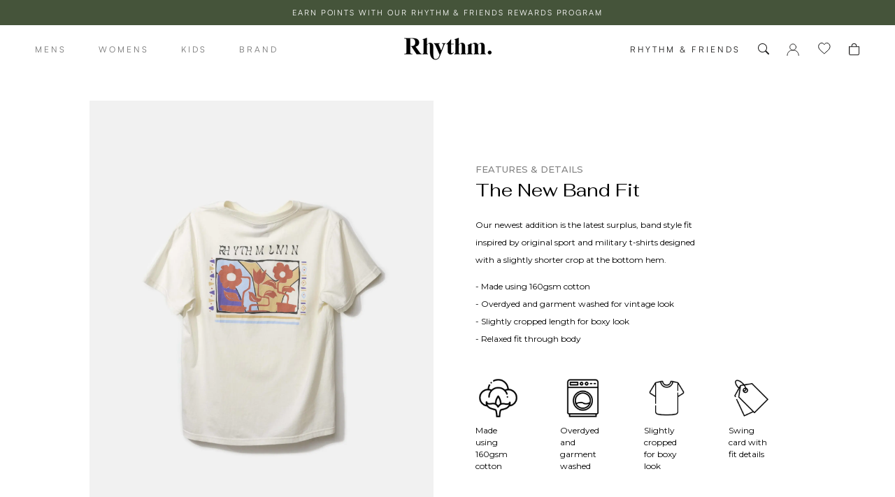

--- FILE ---
content_type: text/html; charset=utf-8
request_url: https://eu.rhythmlivin.com/pages/band-fit-lucky-finds
body_size: 44866
content:















<!doctype html>

<html class="no-js" lang="en">
  <head>
    <script type="application/vnd.locksmith+json" data-locksmith>{"version":"v254","locked":false,"initialized":true,"scope":"page","access_granted":true,"access_denied":false,"requires_customer":false,"manual_lock":false,"remote_lock":false,"has_timeout":false,"remote_rendered":null,"hide_resource":false,"hide_links_to_resource":false,"transparent":true,"locks":{"all":[],"opened":[]},"keys":[],"keys_signature":"d90a923dbf81ecd6aa4a2c9c853948ea48f45b1460e98d2a8780c9620c755c94","state":{"template":"page.shogun.default","theme":137318400075,"product":null,"collection":null,"page":"band-fit-lucky-finds","blog":null,"article":null,"app":null},"now":1769121114,"path":"\/pages\/band-fit-lucky-finds","locale_root_url":"\/","canonical_url":"https:\/\/eu.rhythmlivin.com\/pages\/band-fit-lucky-finds","customer_id":null,"customer_id_signature":"d90a923dbf81ecd6aa4a2c9c853948ea48f45b1460e98d2a8780c9620c755c94","cart":null}</script><script data-locksmith>!function(){undefined;!function(){var s=window.Locksmith={},e=document.querySelector('script[type="application/vnd.locksmith+json"]'),n=e&&e.innerHTML;if(s.state={},s.util={},s.loading=!1,n)try{s.state=JSON.parse(n)}catch(d){}if(document.addEventListener&&document.querySelector){var o,i,a,t=[76,79,67,75,83,77,73,84,72,49,49],c=function(){i=t.slice(0)},l="style",r=function(e){e&&27!==e.keyCode&&"click"!==e.type||(document.removeEventListener("keydown",r),document.removeEventListener("click",r),o&&document.body.removeChild(o),o=null)};c(),document.addEventListener("keyup",function(e){if(e.keyCode===i[0]){if(clearTimeout(a),i.shift(),0<i.length)return void(a=setTimeout(c,1e3));c(),r(),(o=document.createElement("div"))[l].width="50%",o[l].maxWidth="1000px",o[l].height="85%",o[l].border="1px rgba(0, 0, 0, 0.2) solid",o[l].background="rgba(255, 255, 255, 0.99)",o[l].borderRadius="4px",o[l].position="fixed",o[l].top="50%",o[l].left="50%",o[l].transform="translateY(-50%) translateX(-50%)",o[l].boxShadow="0 2px 5px rgba(0, 0, 0, 0.3), 0 0 100vh 100vw rgba(0, 0, 0, 0.5)",o[l].zIndex="2147483645";var t=document.createElement("textarea");t.value=JSON.stringify(JSON.parse(n),null,2),t[l].border="none",t[l].display="block",t[l].boxSizing="border-box",t[l].width="100%",t[l].height="100%",t[l].background="transparent",t[l].padding="22px",t[l].fontFamily="monospace",t[l].fontSize="14px",t[l].color="#333",t[l].resize="none",t[l].outline="none",t.readOnly=!0,o.appendChild(t),document.body.appendChild(o),t.addEventListener("click",function(e){e.stopImmediatePropagation()}),t.select(),document.addEventListener("keydown",r),document.addEventListener("click",r)}})}s.isEmbedded=-1!==window.location.search.indexOf("_ab=0&_fd=0&_sc=1"),s.path=s.state.path||window.location.pathname,s.basePath=s.state.locale_root_url.concat("/apps/locksmith").replace(/^\/\//,"/"),s.reloading=!1,s.util.console=window.console||{log:function(){},error:function(){}},s.util.makeUrl=function(e,t){var n,o=s.basePath+e,i=[],a=s.cache();for(n in a)i.push(n+"="+encodeURIComponent(a[n]));for(n in t)i.push(n+"="+encodeURIComponent(t[n]));return s.state.customer_id&&(i.push("customer_id="+encodeURIComponent(s.state.customer_id)),i.push("customer_id_signature="+encodeURIComponent(s.state.customer_id_signature))),o+=(-1===o.indexOf("?")?"?":"&")+i.join("&")},s._initializeCallbacks=[],s.on=function(e,t){if("initialize"!==e)throw'Locksmith.on() currently only supports the "initialize" event';s._initializeCallbacks.push(t)},s.initializeSession=function(e){if(!s.isEmbedded){var t=!1,n=!0,o=!0;(e=e||{}).silent&&(o=n=!(t=!0)),s.ping({silent:t,spinner:n,reload:o,callback:function(){s._initializeCallbacks.forEach(function(e){e()})}})}},s.cache=function(e){var t={};try{var n=function i(e){return(document.cookie.match("(^|; )"+e+"=([^;]*)")||0)[2]};t=JSON.parse(decodeURIComponent(n("locksmith-params")||"{}"))}catch(d){}if(e){for(var o in e)t[o]=e[o];document.cookie="locksmith-params=; expires=Thu, 01 Jan 1970 00:00:00 GMT; path=/",document.cookie="locksmith-params="+encodeURIComponent(JSON.stringify(t))+"; path=/"}return t},s.cache.cart=s.state.cart,s.cache.cartLastSaved=null,s.params=s.cache(),s.util.reload=function(){s.reloading=!0;try{window.location.href=window.location.href.replace(/#.*/,"")}catch(d){s.util.console.error("Preferred reload method failed",d),window.location.reload()}},s.cache.saveCart=function(e){if(!s.cache.cart||s.cache.cart===s.cache.cartLastSaved)return e?e():null;var t=s.cache.cartLastSaved;s.cache.cartLastSaved=s.cache.cart,fetch("/cart/update.js",{method:"POST",headers:{"Content-Type":"application/json",Accept:"application/json"},body:JSON.stringify({attributes:{locksmith:s.cache.cart}})}).then(function(e){if(!e.ok)throw new Error("Cart update failed: "+e.status);return e.json()}).then(function(){e&&e()})["catch"](function(e){if(s.cache.cartLastSaved=t,!s.reloading)throw e})},s.util.spinnerHTML='<style>body{background:#FFF}@keyframes spin{from{transform:rotate(0deg)}to{transform:rotate(360deg)}}#loading{display:flex;width:100%;height:50vh;color:#777;align-items:center;justify-content:center}#loading .spinner{display:block;animation:spin 600ms linear infinite;position:relative;width:50px;height:50px}#loading .spinner-ring{stroke:currentColor;stroke-dasharray:100%;stroke-width:2px;stroke-linecap:round;fill:none}</style><div id="loading"><div class="spinner"><svg width="100%" height="100%"><svg preserveAspectRatio="xMinYMin"><circle class="spinner-ring" cx="50%" cy="50%" r="45%"></circle></svg></svg></div></div>',s.util.clobberBody=function(e){document.body.innerHTML=e},s.util.clobberDocument=function(e){e.responseText&&(e=e.responseText),document.documentElement&&document.removeChild(document.documentElement);var t=document.open("text/html","replace");t.writeln(e),t.close(),setTimeout(function(){var e=t.querySelector("[autofocus]");e&&e.focus()},100)},s.util.serializeForm=function(e){if(e&&"FORM"===e.nodeName){var t,n,o={};for(t=e.elements.length-1;0<=t;t-=1)if(""!==e.elements[t].name)switch(e.elements[t].nodeName){case"INPUT":switch(e.elements[t].type){default:case"text":case"hidden":case"password":case"button":case"reset":case"submit":o[e.elements[t].name]=e.elements[t].value;break;case"checkbox":case"radio":e.elements[t].checked&&(o[e.elements[t].name]=e.elements[t].value);break;case"file":}break;case"TEXTAREA":o[e.elements[t].name]=e.elements[t].value;break;case"SELECT":switch(e.elements[t].type){case"select-one":o[e.elements[t].name]=e.elements[t].value;break;case"select-multiple":for(n=e.elements[t].options.length-1;0<=n;n-=1)e.elements[t].options[n].selected&&(o[e.elements[t].name]=e.elements[t].options[n].value)}break;case"BUTTON":switch(e.elements[t].type){case"reset":case"submit":case"button":o[e.elements[t].name]=e.elements[t].value}}return o}},s.util.on=function(e,a,s,t){t=t||document;var c="locksmith-"+e+a,n=function(e){var t=e.target,n=e.target.parentElement,o=t&&t.className&&(t.className.baseVal||t.className)||"",i=n&&n.className&&(n.className.baseVal||n.className)||"";("string"==typeof o&&-1!==o.split(/\s+/).indexOf(a)||"string"==typeof i&&-1!==i.split(/\s+/).indexOf(a))&&!e[c]&&(e[c]=!0,s(e))};t.attachEvent?t.attachEvent(e,n):t.addEventListener(e,n,!1)},s.util.enableActions=function(e){s.util.on("click","locksmith-action",function(e){e.preventDefault();var t=e.target;t.dataset.confirmWith&&!confirm(t.dataset.confirmWith)||(t.disabled=!0,t.innerText=t.dataset.disableWith,s.post("/action",t.dataset.locksmithParams,{spinner:!1,type:"text",success:function(e){(e=JSON.parse(e.responseText)).message&&alert(e.message),s.util.reload()}}))},e)},s.util.inject=function(e,t){var n=["data","locksmith","append"];if(-1!==t.indexOf(n.join("-"))){var o=document.createElement("div");o.innerHTML=t,e.appendChild(o)}else e.innerHTML=t;var i,a,s=e.querySelectorAll("script");for(a=0;a<s.length;++a){i=s[a];var c=document.createElement("script");if(i.type&&(c.type=i.type),i.src)c.src=i.src;else{var l=document.createTextNode(i.innerHTML);c.appendChild(l)}e.appendChild(c)}var r=e.querySelector("[autofocus]");r&&r.focus()},s.post=function(e,t,n){!1!==(n=n||{}).spinner&&s.util.clobberBody(s.util.spinnerHTML);var o={};n.container===document?(o.layout=1,n.success=function(e){s.util.clobberDocument(e)}):n.container&&(o.layout=0,n.success=function(e){var t=document.getElementById(n.container);s.util.inject(t,e),t.id===t.firstChild.id&&t.parentElement.replaceChild(t.firstChild,t)}),n.form_type&&(t.form_type=n.form_type),n.include_layout_classes!==undefined&&(t.include_layout_classes=n.include_layout_classes),n.lock_id!==undefined&&(t.lock_id=n.lock_id),s.loading=!0;var i=s.util.makeUrl(e,o),a="json"===n.type||"text"===n.type;fetch(i,{method:"POST",headers:{"Content-Type":"application/json",Accept:a?"application/json":"text/html"},body:JSON.stringify(t)}).then(function(e){if(!e.ok)throw new Error("Request failed: "+e.status);return e.text()}).then(function(e){var t=n.success||s.util.clobberDocument;t(a?{responseText:e}:e)})["catch"](function(e){if(!s.reloading)if("dashboard.weglot.com"!==window.location.host){if(!n.silent)throw alert("Something went wrong! Please refresh and try again."),e;console.error(e)}else console.error(e)})["finally"](function(){s.loading=!1})},s.postResource=function(e,t){e.path=s.path,e.search=window.location.search,e.state=s.state,e.passcode&&(e.passcode=e.passcode.trim()),e.email&&(e.email=e.email.trim()),e.state.cart=s.cache.cart,e.locksmith_json=s.jsonTag,e.locksmith_json_signature=s.jsonTagSignature,s.post("/resource",e,t)},s.ping=function(e){if(!s.isEmbedded){e=e||{};s.post("/ping",{path:s.path,search:window.location.search,state:s.state},{spinner:!!e.spinner,silent:"undefined"==typeof e.silent||e.silent,type:"text",success:function(e){e&&e.responseText?(e=JSON.parse(e.responseText)).messages&&0<e.messages.length&&s.showMessages(e.messages):console.error("[Locksmith] Invalid result in ping callback:",e)}})}},s.timeoutMonitor=function(){var e=s.cache.cart;s.ping({callback:function(){e!==s.cache.cart||setTimeout(function(){s.timeoutMonitor()},6e4)}})},s.showMessages=function(e){var t=document.createElement("div");t.style.position="fixed",t.style.left=0,t.style.right=0,t.style.bottom="-50px",t.style.opacity=0,t.style.background="#191919",t.style.color="#ddd",t.style.transition="bottom 0.2s, opacity 0.2s",t.style.zIndex=999999,t.innerHTML="        <style>          .locksmith-ab .locksmith-b { display: none; }          .locksmith-ab.toggled .locksmith-b { display: flex; }          .locksmith-ab.toggled .locksmith-a { display: none; }          .locksmith-flex { display: flex; flex-wrap: wrap; justify-content: space-between; align-items: center; padding: 10px 20px; }          .locksmith-message + .locksmith-message { border-top: 1px #555 solid; }          .locksmith-message a { color: inherit; font-weight: bold; }          .locksmith-message a:hover { color: inherit; opacity: 0.8; }          a.locksmith-ab-toggle { font-weight: inherit; text-decoration: underline; }          .locksmith-text { flex-grow: 1; }          .locksmith-cta { flex-grow: 0; text-align: right; }          .locksmith-cta button { transform: scale(0.8); transform-origin: left; }          .locksmith-cta > * { display: block; }          .locksmith-cta > * + * { margin-top: 10px; }          .locksmith-message a.locksmith-close { flex-grow: 0; text-decoration: none; margin-left: 15px; font-size: 30px; font-family: monospace; display: block; padding: 2px 10px; }                    @media screen and (max-width: 600px) {            .locksmith-wide-only { display: none !important; }            .locksmith-flex { padding: 0 15px; }            .locksmith-flex > * { margin-top: 5px; margin-bottom: 5px; }            .locksmith-cta { text-align: left; }          }                    @media screen and (min-width: 601px) {            .locksmith-narrow-only { display: none !important; }          }        </style>      "+e.map(function(e){return'<div class="locksmith-message">'+e+"</div>"}).join(""),document.body.appendChild(t),document.body.style.position="relative",document.body.parentElement.style.paddingBottom=t.offsetHeight+"px",setTimeout(function(){t.style.bottom=0,t.style.opacity=1},50),s.util.on("click","locksmith-ab-toggle",function(e){e.preventDefault();for(var t=e.target.parentElement;-1===t.className.split(" ").indexOf("locksmith-ab");)t=t.parentElement;-1!==t.className.split(" ").indexOf("toggled")?t.className=t.className.replace("toggled",""):t.className=t.className+" toggled"}),s.util.enableActions(t)}}()}();</script>
      <script data-locksmith>Locksmith.cache.cart=null</script>

  <script data-locksmith>Locksmith.jsonTag="{\"version\":\"v254\",\"locked\":false,\"initialized\":true,\"scope\":\"page\",\"access_granted\":true,\"access_denied\":false,\"requires_customer\":false,\"manual_lock\":false,\"remote_lock\":false,\"has_timeout\":false,\"remote_rendered\":null,\"hide_resource\":false,\"hide_links_to_resource\":false,\"transparent\":true,\"locks\":{\"all\":[],\"opened\":[]},\"keys\":[],\"keys_signature\":\"d90a923dbf81ecd6aa4a2c9c853948ea48f45b1460e98d2a8780c9620c755c94\",\"state\":{\"template\":\"page.shogun.default\",\"theme\":137318400075,\"product\":null,\"collection\":null,\"page\":\"band-fit-lucky-finds\",\"blog\":null,\"article\":null,\"app\":null},\"now\":1769121114,\"path\":\"\\\/pages\\\/band-fit-lucky-finds\",\"locale_root_url\":\"\\\/\",\"canonical_url\":\"https:\\\/\\\/eu.rhythmlivin.com\\\/pages\\\/band-fit-lucky-finds\",\"customer_id\":null,\"customer_id_signature\":\"d90a923dbf81ecd6aa4a2c9c853948ea48f45b1460e98d2a8780c9620c755c94\",\"cart\":null}";Locksmith.jsonTagSignature="850ad077a3cb442abdb68b8924dc28e14609bfe67e99a69f37c788f3ace93aad"</script>
    <meta name="facebook-domain-verification" content="a02h5ng2cdqptyblwy8ro4xcsjzvmo">
    
    <meta charset="utf-8">
    <meta http-equiv="X-UA-Compatible" content="IE=edge,chrome=1">
    <meta
      name="viewport"
      content="width=device-width, initial-scale=1.0, height=device-height, minimum-scale=1.0, maximum-scale=1.0"
    >
    <meta name="theme-color" content="">

    <link rel="alternate" href="https://rhythmlivin.com/pages/band-fit-lucky-finds" hreflang="x-default">
    <link rel="alternate" href="https://rhythmlivin.com/pages/band-fit-lucky-finds" hreflang="en-US">
    <link rel="alternate" href="https://au.rhythmlivin.com/pages/band-fit-lucky-finds" hreflang="en-AU">
    <link rel="alternate" href="https://eu.rhythmlivin.com/pages/band-fit-lucky-finds" hreflang="en-GB">
    <link rel="alternate" href="https://www.rhythmlivin.co.nz/pages/band-fit-lucky-finds" hreflang="en-NZ">

    <title>
      Band Fit | Lucky Finds | Rhythm
      
      
       &ndash; Rhythm EU
    </title><meta name="description" content="FEATURES &amp;amp; DETAILS The New Band Fit Our newest addition is the latest surplus, band style fit inspired by original sport and military t-shirts designed with a slightly shorter crop at the bottom hem. - Made using 160gsm cotton- Overdyed and garment washed for vintage look- Slightly cropped length for boxy look- Rel">
<link rel="canonical" href="https://eu.rhythmlivin.com/pages/band-fit-lucky-finds"><link rel="shortcut icon" href="//eu.rhythmlivin.com/cdn/shop/files/rhythm-favicon_1_305c52e8-8675-48d3-8e7a-2ea2b3368e8a_96x.png?v=1613774226" type="image/png">
      <script src="//eu.rhythmlivin.com/cdn/shop/t/183/assets/prefetch.js?v=21514726306568361721768350614" type="text/javascript"></script>
    

    <meta property="og:type" content="website">
<meta property="og:title" content="Band Fit | Lucky Finds | Rhythm">
<meta property="og:description" content="FEATURES &amp;amp; DETAILS The New Band Fit Our newest addition is the latest surplus, band style fit inspired by original sport and military t-shirts designed with a slightly shorter crop at the bottom hem. - Made using 160gsm cotton- Overdyed and garment washed for vintage look- Slightly cropped length for boxy look- Rel">
<meta property="og:url" content="https://eu.rhythmlivin.com/pages/band-fit-lucky-finds">
<meta property="og:site_name" content="Rhythm EU"><meta name="twitter:card" content="summary"><meta name="twitter:title" content="Band Fit | Lucky Finds | Rhythm">
<meta name="twitter:description" content="FEATURES &amp;amp; DETAILS The New Band Fit Our newest addition is the latest surplus, band style fit inspired by original sport and military t-shirts designed with a slightly shorter crop at the bottom hem. - Made using 160gsm cotton- Overdyed and garment washed for vintage look- Slightly cropped length for boxy look- Rel">

    <style>
  @font-face {
  font-family: Montserrat;
  font-weight: 500;
  font-style: normal;
  font-display: fallback;
  src: url("//eu.rhythmlivin.com/cdn/fonts/montserrat/montserrat_n5.07ef3781d9c78c8b93c98419da7ad4fbeebb6635.woff2") format("woff2"),
       url("//eu.rhythmlivin.com/cdn/fonts/montserrat/montserrat_n5.adf9b4bd8b0e4f55a0b203cdd84512667e0d5e4d.woff") format("woff");
}

  @font-face {
  font-family: Montserrat;
  font-weight: 400;
  font-style: normal;
  font-display: fallback;
  src: url("//eu.rhythmlivin.com/cdn/fonts/montserrat/montserrat_n4.81949fa0ac9fd2021e16436151e8eaa539321637.woff2") format("woff2"),
       url("//eu.rhythmlivin.com/cdn/fonts/montserrat/montserrat_n4.a6c632ca7b62da89c3594789ba828388aac693fe.woff") format("woff");
}


  @font-face {
  font-family: Montserrat;
  font-weight: 700;
  font-style: normal;
  font-display: fallback;
  src: url("//eu.rhythmlivin.com/cdn/fonts/montserrat/montserrat_n7.3c434e22befd5c18a6b4afadb1e3d77c128c7939.woff2") format("woff2"),
       url("//eu.rhythmlivin.com/cdn/fonts/montserrat/montserrat_n7.5d9fa6e2cae713c8fb539a9876489d86207fe957.woff") format("woff");
}

  @font-face {
  font-family: Montserrat;
  font-weight: 400;
  font-style: italic;
  font-display: fallback;
  src: url("//eu.rhythmlivin.com/cdn/fonts/montserrat/montserrat_i4.5a4ea298b4789e064f62a29aafc18d41f09ae59b.woff2") format("woff2"),
       url("//eu.rhythmlivin.com/cdn/fonts/montserrat/montserrat_i4.072b5869c5e0ed5b9d2021e4c2af132e16681ad2.woff") format("woff");
}

  @font-face {
  font-family: Montserrat;
  font-weight: 700;
  font-style: italic;
  font-display: fallback;
  src: url("//eu.rhythmlivin.com/cdn/fonts/montserrat/montserrat_i7.a0d4a463df4f146567d871890ffb3c80408e7732.woff2") format("woff2"),
       url("//eu.rhythmlivin.com/cdn/fonts/montserrat/montserrat_i7.f6ec9f2a0681acc6f8152c40921d2a4d2e1a2c78.woff") format("woff");
}


  :root {
    --heading-font-family : Montserrat, sans-serif;
    --heading-font-weight : 500;
    --heading-font-style  : normal;

    --text-font-family : Montserrat, sans-serif;
    --text-font-weight : 400;
    --text-font-style  : normal;

    --base-text-font-size   : 13px;
    --default-text-font-size: 14px;--background          : #ffffff;
    --background-rgb      : 255, 255, 255;
    --light-background    : #ffffff;
    --light-background-rgb: 255, 255, 255;
    --heading-color       : #1c1b1b;
    --text-color          : #413d38;
    --text-color-rgb      : 65, 61, 56;
    --text-color-light    : #6a6a6a;
    --text-color-light-rgb: 106, 106, 106;
    --link-color          : #6a6a6a;
    --link-color-rgb      : 106, 106, 106;
    --border-color        : #e3e2e1;
    --border-color-rgb    : 227, 226, 225;

    --button-background    : #413d38;
    --button-background-rgb: 65, 61, 56;
    --button-text-color    : #fbfaf4;

    --header-background       : #ffffff;
    --header-heading-color    : #1c1b1b;
    --header-light-text-color : #6a6a6a;
    --header-border-color     : #dddddd;

    --footer-background    : #413d38;
    --footer-text-color    : #ffffff;
    --footer-heading-color : #ffffff;
    --footer-border-color  : #5e5a56;

    --navigation-background      : #1c1b1b;
    --navigation-background-rgb  : 28, 27, 27;
    --navigation-text-color      : #ffffff;
    --navigation-text-color-light: rgba(255, 255, 255, 0.5);
    --navigation-border-color    : rgba(255, 255, 255, 0.25);

    --newsletter-popup-background     : #1c1b1b;
    --newsletter-popup-text-color     : #ffffff;
    --newsletter-popup-text-color-rgb : 255, 255, 255;

    --secondary-elements-background       : #45543a;
    --secondary-elements-background-rgb   : 69, 84, 58;
    --secondary-elements-text-color       : #ffffff;
    --secondary-elements-text-color-light : rgba(255, 255, 255, 0.5);
    --secondary-elements-border-color     : rgba(255, 255, 255, 0.25);

    --product-sale-price-color    : #f94c43;
    --product-sale-price-color-rgb: 249, 76, 67;
    --product-star-rating: #f6a429;

    /* Shopify related variables */
    --payment-terms-background-color: #ffffff;

    /* Products */

    --horizontal-spacing-four-products-per-row: 10px;
        --horizontal-spacing-two-products-per-row : 10px;

    --vertical-spacing-four-products-per-row: 100px;
        --vertical-spacing-two-products-per-row : 125px;

    /* Animation */
    --drawer-transition-timing: cubic-bezier(0.645, 0.045, 0.355, 1);
    --header-base-height: 80px; /* We set a default for browsers that do not support CSS variables */

    /* Cursors */
    --cursor-zoom-in-svg    : url(//eu.rhythmlivin.com/cdn/shop/t/183/assets/cursor-zoom-in.svg?v=170532930330058140181768350614);
    --cursor-zoom-in-2x-svg : url(//eu.rhythmlivin.com/cdn/shop/t/183/assets/cursor-zoom-in-2x.svg?v=56685658183649387561768350614);
  }
</style>

<script>
  // IE11 does not have support for CSS variables, so we have to polyfill them
  if (!(((window || {}).CSS || {}).supports && window.CSS.supports('(--a: 0)'))) {
    const script = document.createElement('script');
    script.type = 'text/javascript';
    script.src = 'https://cdn.jsdelivr.net/npm/css-vars-ponyfill@2';
    script.onload = function() {
      cssVars({});
    };

    document.getElementsByTagName('head')[0].appendChild(script);
  }
</script>

    
  <script>window.performance && window.performance.mark && window.performance.mark('shopify.content_for_header.start');</script><meta name="google-site-verification" content="nQQ0jHqXwiMJgS6WQtFOPflKUbkTk3Lchc10O0ZcXJM">
<meta id="shopify-digital-wallet" name="shopify-digital-wallet" content="/27219394635/digital_wallets/dialog">
<meta name="shopify-checkout-api-token" content="2d072e19757171fdffba5230100a7444">
<meta id="in-context-paypal-metadata" data-shop-id="27219394635" data-venmo-supported="false" data-environment="production" data-locale="en_US" data-paypal-v4="true" data-currency="EUR">
<script async="async" src="/checkouts/internal/preloads.js?locale=en-DE"></script>
<script id="shopify-features" type="application/json">{"accessToken":"2d072e19757171fdffba5230100a7444","betas":["rich-media-storefront-analytics"],"domain":"eu.rhythmlivin.com","predictiveSearch":true,"shopId":27219394635,"locale":"en"}</script>
<script>var Shopify = Shopify || {};
Shopify.shop = "rhythm-eu.myshopify.com";
Shopify.locale = "en";
Shopify.currency = {"active":"EUR","rate":"1.0"};
Shopify.country = "DE";
Shopify.theme = {"name":"Jan capsule 53","id":137318400075,"schema_name":"Prestige","schema_version":"5.3.5","theme_store_id":null,"role":"main"};
Shopify.theme.handle = "null";
Shopify.theme.style = {"id":null,"handle":null};
Shopify.cdnHost = "eu.rhythmlivin.com/cdn";
Shopify.routes = Shopify.routes || {};
Shopify.routes.root = "/";</script>
<script type="module">!function(o){(o.Shopify=o.Shopify||{}).modules=!0}(window);</script>
<script>!function(o){function n(){var o=[];function n(){o.push(Array.prototype.slice.apply(arguments))}return n.q=o,n}var t=o.Shopify=o.Shopify||{};t.loadFeatures=n(),t.autoloadFeatures=n()}(window);</script>
<script id="shop-js-analytics" type="application/json">{"pageType":"page"}</script>
<script defer="defer" async type="module" src="//eu.rhythmlivin.com/cdn/shopifycloud/shop-js/modules/v2/client.init-shop-cart-sync_BT-GjEfc.en.esm.js"></script>
<script defer="defer" async type="module" src="//eu.rhythmlivin.com/cdn/shopifycloud/shop-js/modules/v2/chunk.common_D58fp_Oc.esm.js"></script>
<script defer="defer" async type="module" src="//eu.rhythmlivin.com/cdn/shopifycloud/shop-js/modules/v2/chunk.modal_xMitdFEc.esm.js"></script>
<script type="module">
  await import("//eu.rhythmlivin.com/cdn/shopifycloud/shop-js/modules/v2/client.init-shop-cart-sync_BT-GjEfc.en.esm.js");
await import("//eu.rhythmlivin.com/cdn/shopifycloud/shop-js/modules/v2/chunk.common_D58fp_Oc.esm.js");
await import("//eu.rhythmlivin.com/cdn/shopifycloud/shop-js/modules/v2/chunk.modal_xMitdFEc.esm.js");

  window.Shopify.SignInWithShop?.initShopCartSync?.({"fedCMEnabled":true,"windoidEnabled":true});

</script>
<script>(function() {
  var isLoaded = false;
  function asyncLoad() {
    if (isLoaded) return;
    isLoaded = true;
    var urls = ["https:\/\/cdn-loyalty.yotpo.com\/loader\/bMFPLiGzZwICMHQp6UB5wQ.js?shop=rhythm-eu.myshopify.com","https:\/\/d18eg7dreypte5.cloudfront.net\/browse-abandonment\/smsbump_timer.js?shop=rhythm-eu.myshopify.com","https:\/\/cdn.nfcube.com\/instafeed-ea8791f95d3cbbaa162b0a9d9a5f4717.js?shop=rhythm-eu.myshopify.com","https:\/\/na.shgcdn3.com\/pixel-collector.js?shop=rhythm-eu.myshopify.com"];
    for (var i = 0; i < urls.length; i++) {
      var s = document.createElement('script');
      s.type = 'text/javascript';
      s.async = true;
      s.src = urls[i];
      var x = document.getElementsByTagName('script')[0];
      x.parentNode.insertBefore(s, x);
    }
  };
  if(window.attachEvent) {
    window.attachEvent('onload', asyncLoad);
  } else {
    window.addEventListener('load', asyncLoad, false);
  }
})();</script>
<script id="__st">var __st={"a":27219394635,"offset":-28800,"reqid":"c9746de7-65cf-469f-ab6d-77be14a58e15-1769121113","pageurl":"eu.rhythmlivin.com\/pages\/band-fit-lucky-finds","s":"pages-82206818379","u":"c37f7d55f667","p":"page","rtyp":"page","rid":82206818379};</script>
<script>window.ShopifyPaypalV4VisibilityTracking = true;</script>
<script id="captcha-bootstrap">!function(){'use strict';const t='contact',e='account',n='new_comment',o=[[t,t],['blogs',n],['comments',n],[t,'customer']],c=[[e,'customer_login'],[e,'guest_login'],[e,'recover_customer_password'],[e,'create_customer']],r=t=>t.map((([t,e])=>`form[action*='/${t}']:not([data-nocaptcha='true']) input[name='form_type'][value='${e}']`)).join(','),a=t=>()=>t?[...document.querySelectorAll(t)].map((t=>t.form)):[];function s(){const t=[...o],e=r(t);return a(e)}const i='password',u='form_key',d=['recaptcha-v3-token','g-recaptcha-response','h-captcha-response',i],f=()=>{try{return window.sessionStorage}catch{return}},m='__shopify_v',_=t=>t.elements[u];function p(t,e,n=!1){try{const o=window.sessionStorage,c=JSON.parse(o.getItem(e)),{data:r}=function(t){const{data:e,action:n}=t;return t[m]||n?{data:e,action:n}:{data:t,action:n}}(c);for(const[e,n]of Object.entries(r))t.elements[e]&&(t.elements[e].value=n);n&&o.removeItem(e)}catch(o){console.error('form repopulation failed',{error:o})}}const l='form_type',E='cptcha';function T(t){t.dataset[E]=!0}const w=window,h=w.document,L='Shopify',v='ce_forms',y='captcha';let A=!1;((t,e)=>{const n=(g='f06e6c50-85a8-45c8-87d0-21a2b65856fe',I='https://cdn.shopify.com/shopifycloud/storefront-forms-hcaptcha/ce_storefront_forms_captcha_hcaptcha.v1.5.2.iife.js',D={infoText:'Protected by hCaptcha',privacyText:'Privacy',termsText:'Terms'},(t,e,n)=>{const o=w[L][v],c=o.bindForm;if(c)return c(t,g,e,D).then(n);var r;o.q.push([[t,g,e,D],n]),r=I,A||(h.body.append(Object.assign(h.createElement('script'),{id:'captcha-provider',async:!0,src:r})),A=!0)});var g,I,D;w[L]=w[L]||{},w[L][v]=w[L][v]||{},w[L][v].q=[],w[L][y]=w[L][y]||{},w[L][y].protect=function(t,e){n(t,void 0,e),T(t)},Object.freeze(w[L][y]),function(t,e,n,w,h,L){const[v,y,A,g]=function(t,e,n){const i=e?o:[],u=t?c:[],d=[...i,...u],f=r(d),m=r(i),_=r(d.filter((([t,e])=>n.includes(e))));return[a(f),a(m),a(_),s()]}(w,h,L),I=t=>{const e=t.target;return e instanceof HTMLFormElement?e:e&&e.form},D=t=>v().includes(t);t.addEventListener('submit',(t=>{const e=I(t);if(!e)return;const n=D(e)&&!e.dataset.hcaptchaBound&&!e.dataset.recaptchaBound,o=_(e),c=g().includes(e)&&(!o||!o.value);(n||c)&&t.preventDefault(),c&&!n&&(function(t){try{if(!f())return;!function(t){const e=f();if(!e)return;const n=_(t);if(!n)return;const o=n.value;o&&e.removeItem(o)}(t);const e=Array.from(Array(32),(()=>Math.random().toString(36)[2])).join('');!function(t,e){_(t)||t.append(Object.assign(document.createElement('input'),{type:'hidden',name:u})),t.elements[u].value=e}(t,e),function(t,e){const n=f();if(!n)return;const o=[...t.querySelectorAll(`input[type='${i}']`)].map((({name:t})=>t)),c=[...d,...o],r={};for(const[a,s]of new FormData(t).entries())c.includes(a)||(r[a]=s);n.setItem(e,JSON.stringify({[m]:1,action:t.action,data:r}))}(t,e)}catch(e){console.error('failed to persist form',e)}}(e),e.submit())}));const S=(t,e)=>{t&&!t.dataset[E]&&(n(t,e.some((e=>e===t))),T(t))};for(const o of['focusin','change'])t.addEventListener(o,(t=>{const e=I(t);D(e)&&S(e,y())}));const B=e.get('form_key'),M=e.get(l),P=B&&M;t.addEventListener('DOMContentLoaded',(()=>{const t=y();if(P)for(const e of t)e.elements[l].value===M&&p(e,B);[...new Set([...A(),...v().filter((t=>'true'===t.dataset.shopifyCaptcha))])].forEach((e=>S(e,t)))}))}(h,new URLSearchParams(w.location.search),n,t,e,['guest_login'])})(!0,!0)}();</script>
<script integrity="sha256-4kQ18oKyAcykRKYeNunJcIwy7WH5gtpwJnB7kiuLZ1E=" data-source-attribution="shopify.loadfeatures" defer="defer" src="//eu.rhythmlivin.com/cdn/shopifycloud/storefront/assets/storefront/load_feature-a0a9edcb.js" crossorigin="anonymous"></script>
<script data-source-attribution="shopify.dynamic_checkout.dynamic.init">var Shopify=Shopify||{};Shopify.PaymentButton=Shopify.PaymentButton||{isStorefrontPortableWallets:!0,init:function(){window.Shopify.PaymentButton.init=function(){};var t=document.createElement("script");t.src="https://eu.rhythmlivin.com/cdn/shopifycloud/portable-wallets/latest/portable-wallets.en.js",t.type="module",document.head.appendChild(t)}};
</script>
<script data-source-attribution="shopify.dynamic_checkout.buyer_consent">
  function portableWalletsHideBuyerConsent(e){var t=document.getElementById("shopify-buyer-consent"),n=document.getElementById("shopify-subscription-policy-button");t&&n&&(t.classList.add("hidden"),t.setAttribute("aria-hidden","true"),n.removeEventListener("click",e))}function portableWalletsShowBuyerConsent(e){var t=document.getElementById("shopify-buyer-consent"),n=document.getElementById("shopify-subscription-policy-button");t&&n&&(t.classList.remove("hidden"),t.removeAttribute("aria-hidden"),n.addEventListener("click",e))}window.Shopify?.PaymentButton&&(window.Shopify.PaymentButton.hideBuyerConsent=portableWalletsHideBuyerConsent,window.Shopify.PaymentButton.showBuyerConsent=portableWalletsShowBuyerConsent);
</script>
<script data-source-attribution="shopify.dynamic_checkout.cart.bootstrap">document.addEventListener("DOMContentLoaded",(function(){function t(){return document.querySelector("shopify-accelerated-checkout-cart, shopify-accelerated-checkout")}if(t())Shopify.PaymentButton.init();else{new MutationObserver((function(e,n){t()&&(Shopify.PaymentButton.init(),n.disconnect())})).observe(document.body,{childList:!0,subtree:!0})}}));
</script>
<link id="shopify-accelerated-checkout-styles" rel="stylesheet" media="screen" href="https://eu.rhythmlivin.com/cdn/shopifycloud/portable-wallets/latest/accelerated-checkout-backwards-compat.css" crossorigin="anonymous">
<style id="shopify-accelerated-checkout-cart">
        #shopify-buyer-consent {
  margin-top: 1em;
  display: inline-block;
  width: 100%;
}

#shopify-buyer-consent.hidden {
  display: none;
}

#shopify-subscription-policy-button {
  background: none;
  border: none;
  padding: 0;
  text-decoration: underline;
  font-size: inherit;
  cursor: pointer;
}

#shopify-subscription-policy-button::before {
  box-shadow: none;
}

      </style>

<script>window.performance && window.performance.mark && window.performance.mark('shopify.content_for_header.end');</script>
  



  <script type="text/javascript">
    window.__shgProducts = window.__shgProducts || {};
    
      
      
    
      
      
    
      
      
    
      
      
    
      
      
    
      
      
    
  </script>



  <script type="text/javascript">
    
      window.__shgMoneyFormat = window.__shgMoneyFormat || {"EUR":{"currency":"EUR","currency_symbol":"€","currency_symbol_location":"left","decimal_places":2,"decimal_separator":",","thousands_separator":"."}};
    
    window.__shgCurrentCurrencyCode = window.__shgCurrentCurrencyCode || {
      currency: "EUR",
      currency_symbol: "€",
      decimal_separator: ".",
      thousands_separator: ",",
      decimal_places: 2,
      currency_symbol_location: "left"
    };
  </script>




    <link rel="stylesheet" href="//eu.rhythmlivin.com/cdn/shop/t/183/assets/theme.css?v=168193014853815829631768350614">
    <script src="https://ajax.googleapis.com/ajax/libs/jquery/3.5.1/jquery.min.js"></script>

    <script>// This allows to expose several variables to the global scope, to be used in scripts
      window.theme = {
        pageType: "page",
        moneyFormat: "€{{amount_with_comma_separator}}",
        moneyWithCurrencyFormat: "€{{amount_with_comma_separator}} EUR",
        currencyCodeEnabled: true,
        productImageSize: "natural",
        searchMode: "product,article",
        showPageTransition: false,
        showElementStaggering: false,
        showImageZooming: false
      };

      window.routes = {
        rootUrl: "\/",
        rootUrlWithoutSlash: '',
        cartUrl: "\/cart",
        cartAddUrl: "\/cart\/add",
        cartChangeUrl: "\/cart\/change",
        searchUrl: "\/search",
        productRecommendationsUrl: "\/recommendations\/products"
      };

      window.languages = {
        cartAddNote: "Add Order Note",
        cartEditNote: "Edit Order Note",
        productImageLoadingError: "This image could not be loaded. Please try to reload the page.",
        productFormAddToCart: "Add to cart",
        productFormUnavailable: "Unavailable",
        productFormSoldOut: "Sold Out",
        shippingEstimatorOneResult: "1 option available:",
        shippingEstimatorMoreResults: "{{count}} options available:",
        shippingEstimatorNoResults: "No shipping could be found"
      };

      window.lazySizesConfig = {
        loadHidden: false,
        hFac: 0.5,
        expFactor: 2,
        ricTimeout: 150,
        lazyClass: 'Image--lazyLoad',
        loadingClass: 'Image--lazyLoading',
        loadedClass: 'Image--lazyLoaded'
      };

      document.documentElement.className = document.documentElement.className.replace('no-js', 'js');
      document.documentElement.style.setProperty('--window-height', window.innerHeight + 'px');

      // We do a quick detection of some features (we could use Modernizr but for so little...)
      (function() {
        document.documentElement.className += ((window.CSS && window.CSS.supports('(position: sticky) or (position: -webkit-sticky)')) ? ' supports-sticky' : ' no-supports-sticky');
        document.documentElement.className += (window.matchMedia('(-moz-touch-enabled: 1), (hover: none)')).matches ? ' no-supports-hover' : ' supports-hover';
      }());

      
    </script>

    <script src="//eu.rhythmlivin.com/cdn/shop/t/183/assets/lazysizes.min.js?v=174358363404432586981768350614" async></script><script src="//eu.rhythmlivin.com/cdn/shop/t/183/assets/libs.min.js?v=26178543184394469741768350614" defer></script>
    <script src="//eu.rhythmlivin.com/cdn/shop/t/183/assets/theme.js?v=171114175178675959651768350614" defer></script>
    <script src="//eu.rhythmlivin.com/cdn/shop/t/183/assets/custom.js?v=22778417177920143711768350614" defer></script>

    <script>
      (function () {
        window.onpageshow = function() {
          if (window.theme.showPageTransition) {
            var pageTransition = document.querySelector('.PageTransition');

            if (pageTransition) {
              pageTransition.style.visibility = 'visible';
              pageTransition.style.opacity = '0';
            }
          }

          // When the page is loaded from the cache, we have to reload the cart content
          document.documentElement.dispatchEvent(new CustomEvent('cart:refresh', {
            bubbles: true
          }));
        };
      })();
    </script>

    


  <script type="application/ld+json">
  {
    "@context": "http://schema.org",
    "@type": "BreadcrumbList",
  "itemListElement": [{
      "@type": "ListItem",
      "position": 1,
      "name": "Home",
      "item": "https://eu.rhythmlivin.com"
    },{
          "@type": "ListItem",
          "position": 2,
          "name": "Band Fit | Lucky Finds | Rhythm",
          "item": "https://eu.rhythmlivin.com/pages/band-fit-lucky-finds"
        }]
  }
  </script>


    <link rel="stylesheet" href="//eu.rhythmlivin.com/cdn/shop/t/183/assets/media-queries.scss.css?v=24928">
    <link rel="stylesheet" href="//eu.rhythmlivin.com/cdn/shop/t/183/assets/custom-text.scss.css?v=20993790272859086511768350614">
    <link rel="stylesheet" href="//eu.rhythmlivin.com/cdn/shop/t/183/assets/custom-mc.scss.css?v=9495619611866583101768350614">
    <link rel="stylesheet" href="//eu.rhythmlivin.com/cdn/shop/t/183/assets/helpers.scss.css?v=151420145981670230191768350614">
    <link rel="stylesheet" type="text/css" href="http://kenwheeler.github.io/slick/slick/slick-theme.css">
    <link rel="stylesheet" type="text/css" href="//cdn.jsdelivr.net/npm/slick-carousel@1.8.1/slick/slick.css">
    <script type="text/javascript" src="//cdn.jsdelivr.net/npm/slick-carousel@1.8.1/slick/slick.min.js"></script>

    <link rel="stylesheet" href="//eu.rhythmlivin.com/cdn/shop/t/183/assets/custom.css?v=52219972752647844571768350614">

    

<script type="text/javascript">
  function initAppmate(Appmate){
    Appmate.wk.on({
      'click .wk-variant-link': eventHandler(function(){
        var id = Appmate.wk.$(this).closest('[data-wk-item]').attr("data-wk-item");
        var href = this.href;
        var product = Appmate.wk.getItem(id).then(function(product){
          var variant = product.selected_or_first_available_variant || {};
          sendTracking({
            hitType: 'event',
            eventCategory: 'Wishlist',
            eventAction: 'WK Clicked Product',
            eventLabel: 'Wishlist King',
            hitCallback: function() {
              document.location = href;
            }
          }, {
            id: variant.sku || variant.id,
            name: product.title,
            category: product.type,
            brand: product.vendor,
            variant: variant.title,
            price: variant.price
          }, {
            list: "" || undefined
          });
        })
      }),
      'click [data-wk-add-product]': eventHandler(function(){
        var productId = this.getAttribute('data-wk-add-product');
        var select = Appmate.wk.$(this).parents('form').find('select[name="id"]');
        var variantId = select.length ? select.val() : undefined;
        Appmate.wk.addProduct(productId, variantId).then(function(product) {
          var variant = product.selected_or_first_available_variant || {};
          sendTracking({
            hitType: 'event',
            eventCategory: 'Wishlist',
            eventAction: 'WK Added Product',
            eventLabel: 'Wishlist King',
          }, {
            id: variant.sku || variant.id,
            name: product.title,
            category: product.type,
            brand: product.vendor,
            variant: variant.title,
            price: variant.price
          }, {
            list: "" || undefined
          });
        });
      }),
      'click [data-wk-remove-product]': eventHandler(function(){
        var productId = this.getAttribute('data-wk-remove-product');
        Appmate.wk.removeProduct(productId).then(function(product) {
          var variant = product.selected_or_first_available_variant || {};
          sendTracking({
            hitType: 'event',
            eventCategory: 'Wishlist',
            eventAction: 'WK Removed Product',
            eventLabel: 'Wishlist King',
          }, {
            id: variant.sku || variant.id,
            name: product.title,
            category: product.type,
            brand: product.vendor,
            variant: variant.title,
            price: variant.price
          }, {
            list: "" || undefined
          });
        });
      }),
      'click [data-wk-remove-item]': eventHandler(function(){
        var itemId = this.getAttribute('data-wk-remove-item');
        fadeOrNot(this, function() {
          Appmate.wk.removeItem(itemId).then(function(product){
            var variant = product.selected_or_first_available_variant || {};
            sendTracking({
              hitType: 'event',
              eventCategory: 'Wishlist',
              eventAction: 'WK Removed Product',
              eventLabel: 'Wishlist King',
            }, {
              id: variant.sku || variant.id,
              name: product.title,
              category: product.type,
              brand: product.vendor,
              variant: variant.title,
              price: variant.price
            }, {
              list: "" || undefined
            });
          });
        });
      }),
      'click [data-wk-clear-wishlist]': eventHandler(function(){
        var wishlistId = this.getAttribute('data-wk-clear-wishlist');
        Appmate.wk.clear(wishlistId).then(function() {
          sendTracking({
            hitType: 'event',
            eventCategory: 'Wishlist',
            eventAction: 'WK Cleared Wishlist',
            eventLabel: 'Wishlist King',
          });
        });
      }),
      'click [data-wk-share]': eventHandler(function(){
        var params = {
          wkShareService: this.getAttribute("data-wk-share-service"),
          wkShare: this.getAttribute("data-wk-share"),
          wkShareImage: this.getAttribute("data-wk-share-image")
        };
        var shareLink = Appmate.wk.getShareLink(params);

        sendTracking({
          hitType: 'event',
          eventCategory: 'Wishlist',
          eventAction: 'WK Shared Wishlist (' + params.wkShareService + ')',
          eventLabel: 'Wishlist King',
        });

        switch (params.wkShareService) {
          case 'link':
            Appmate.wk.$('#wk-share-link-text').addClass('wk-visible').find('.wk-text').html(shareLink);
            var copyButton = Appmate.wk.$('#wk-share-link-text .wk-clipboard');
            var copyText = copyButton.html();
            var clipboard = Appmate.wk.clipboard(copyButton[0]);
            clipboard.on('success', function(e) {
              copyButton.html('copied');
              setTimeout(function(){
                copyButton.html(copyText);
              }, 2000);
            });
            break;
          case 'email':
            window.location.href = shareLink;
            break;
          case 'contact':
            var contactUrl = '/pages/contact';
            var message = 'Here is the link to my list:\n' + shareLink;
            window.location.href=contactUrl + '?message=' + encodeURIComponent(message);
            break;
          default:
            window.open(
                shareLink,
                'wishlist_share',
                'height=590, width=770, toolbar=no, menubar=no, scrollbars=no, resizable=no, location=no, directories=no, status=no'
            );
        }
      }),
      'click [data-wk-move-to-cart]': eventHandler(function(){
        var $elem = Appmate.wk.$(this);
        $form = $elem.parents('form');
        $elem.prop("disabled", true);

        var item = this.getAttribute('data-wk-move-to-cart');
        var formData = $form.serialize();

        fadeOrNot(this, function(){
          Appmate.wk
              .moveToCart(item, formData)
              .then(function(product){
                $elem.prop("disabled", false);

                var variant = product.selected_or_first_available_variant || {};
                sendTracking({
                  hitType: 'event',
                  eventCategory: 'Wishlist',
                  eventAction: 'WK Added to Cart',
                  eventLabel: 'Wishlist King',
                  hitCallback: function() {
                    window.scrollTo(0, 0);
                    $('body').trigger('added.ajaxProduct');
                    $('.site-nav__link .cart-count').html(parseInt($('.site-nav__link .cart-count').html()) + 1);
                  }
                }, {
                  id: variant.sku || variant.id,
                  name: product.title,
                  category: product.type,
                  brand: product.vendor,
                  variant: variant.title,
                  price: variant.price,
                  quantity: 1,
                }, {
                  list: "" || undefined
                });
              });
        });
      }),
      'render .wk-option-select': function(elem){
        appmateOptionSelect(elem);
      },
      'login-required': function (intent) {
        var redirect = {
          path: window.location.pathname,
          intent: intent
        };
        window.location = '/account/login?wk-redirect=' + encodeURIComponent(JSON.stringify(redirect));
      },
      'render .swiper-container': function (elem) {
        // initSlider()
      },
      'ready': function () {
        // Appmate.wk.$(document).ready(initSlider);
        fillContactForm();

        var redirect = Appmate.wk.getQueryParam('wk-redirect');
        if (redirect) {
          Appmate.wk.addLoginRedirect(Appmate.wk.$('#customer_login'), JSON.parse(redirect));
        }
        var intent = Appmate.wk.getQueryParam('wk-intent');
        if (intent) {
          intent = JSON.parse(intent);
          switch (intent.action) {
            case 'addProduct':
              Appmate.wk.addProduct(intent.product, intent.variant)
              break;
            default:
              console.warn('Wishlist King: Intent not implemented', intent)
          }
          if (window.history && window.history.pushState) {
            history.pushState(null, null, window.location.pathname);
          }
        }
      }
    });

    Appmate.init({
      shop: {
        domain: 'eu.rhythmlivin.com'
      },
      session: {
        customer: ''
      },
      globals: {
        settings: {
          app_wk_icon: 'heart',
          app_wk_share_position: 'top',
          app_wk_products_per_row: 4,
          money_format: '€{{amount_with_comma_separator}} EUR'
        },
        customer: '',
        customer_accounts_enabled: true,
      },
      wishlist: {
        loginRequired: false,
        handle: "/pages/wishlist",
        proxyHandle: "/a/wk",
        share: {
          handle: "/pages/shared-wishlist",
          title: 'My Wishlist',
          description: 'Check out some of my favorite things @ Rhythm EU.',
          imageTitle: 'Rhythm EU',
          hashTags: 'wishlist',
          twitterUser: false // will be used with via
        }
      }
    });

    function sendTracking(event, product, action) {
      if (typeof fbq === 'function') {
        switch (event.eventAction) {
          case "WK Added Product":
            fbq('track', 'AddToWishlist', {
              value: product.price,
              currency: 'EUR'
            });
            break;
        }
      }
      if (typeof ga === 'function') {
        if (product) {
          delete product.price;
          ga('ec:addProduct', product);
        }

        if (action) {
          ga('ec:setAction', 'click', action);
        }

        if (event) {
          ga('send', event);
        }

        if (!ga.loaded) {
          event && event.hitCallback && event.hitCallback()
        }
      } else {
        event && event.hitCallback && event.hitCallback()
      }
    }

    function initSlider () {
      if (typeof Swiper !== 'undefined') {
        var mySwiper = new Swiper ('.swiper-container', {
          direction: 'horizontal',
          loop: false,
          pagination: '.swiper-pagination',
          nextButton: '.swiper-button-next',
          prevButton: '.swiper-button-prev',
          spaceBetween: 20,
          slidesPerView: 4,
          breakpoints: {
            380: {
              slidesPerView: 1,
              spaceBetween: 0,
            },
            480: {
              slidesPerView: 2,
              spaceBetween: 20,
            }
          }
        })
      }
    }

    function fillContactForm() {
      document.addEventListener('DOMContentLoaded', fillContactForm)
      if (document.getElementById('contact_form')) {
        var message = Appmate.wk.getQueryParam('message');
        var bodyElement = document.querySelector("#contact_form textarea[name='contact[body]']");
        if (bodyElement && message) {
          bodyElement.value = message;
        }
      }
    }

    function eventHandler (callback) {
      return function (event) {
        if (typeof callback === 'function') {
          callback.call(this, event)
        }
        if (event) {
          event.preventDefault();
          event.stopPropagation();
        }
      }
    }

    function fadeOrNot(elem, callback){
      if (typeof $ !== "function") {
        callback();
        return;
      }
      var $elem = $(elem);
      if ($elem.parents('.wk-fadeout').length) {
        $elem.parents('.wk-fadeout').fadeOut(callback);
      } else {
        callback();
      }
    }
  }
</script>



  <script
          id="wishlist-icon-filled"
          data="wishlist"
          type="text/x-template"
          app="wishlist-king"
  >
    {% if settings.app_wk_icon == "heart" %}
    <svg xmlns="http://www.w3.org/2000/svg" width="17" height="17" viewBox="0 0 57 57">
      <path id="Intersection_1" data-name="Intersection 1" d="M53.9,16.2C53.2,7.9,47.2,1.8,39.8,1.8c-4.9,0-9.4,2.7-12,6.9C25.3,4.4,21,1.8,16.2,1.8C8.8,1.8,2.8,7.9,2.1,16.2c-0.1,0.4-0.3,2.3,0.4,5.5c1.1,4.6,3.6,8.7,7.2,12l18.1,16.4l18.4-16.4c3.6-3.3,6.1-7.4,7.2-12C54.2,18.6,54,16.6,53.9,16.2z" style="fill: #FFF; stroke: #FFF; stroke-width: 3.5px;"/>
    </svg>
    {% elsif settings.app_wk_icon == "star" %}
    <svg version='1.1' xmlns='https://www.w3.org/2000/svg' width='64' height='60.9' viewBox='0 0 64 64'>
      <path d='M63.92,23.25a1.5,1.5,0,0,0-1.39-1H40.3L33.39,1.08A1.5,1.5,0,0,0,32,0h0a1.49,1.49,0,0,0-1.39,1L23.7,22.22H1.47a1.49,1.49,0,0,0-1.39,1A1.39,1.39,0,0,0,.6,24.85l18,13L11.65,59a1.39,1.39,0,0,0,.51,1.61,1.47,1.47,0,0,0,.88.3,1.29,1.29,0,0,0,.88-0.3l18-13.08L50,60.68a1.55,1.55,0,0,0,1.76,0,1.39,1.39,0,0,0,.51-1.61l-6.9-21.14,18-13A1.45,1.45,0,0,0,63.92,23.25Z' fill='#be8508'></path>
    </svg>
    {% endif %}
  </script>

  <script
          id="wishlist-icon-empty"
          data="wishlist"
          type="text/x-template"
          app="wishlist-king"
  >
    {% if settings.app_wk_icon == "heart" %}
    <svg xmlns="http://www.w3.org/2000/svg" width="17" height="17" viewBox="0 0 57 57">
      <path id="WISHLIST_ICON" data-name="WISHLIST ICON" d="M53.9,16.2C53.2,7.9,47.2,1.8,39.8,1.8c-4.9,0-9.4,2.7-12,6.9C25.3,4.4,21,1.8,16.2,1.8C8.8,1.8,2.8,7.9,2.1,16.2c-0.1,0.4-0.3,2.3,0.4,5.5c1.1,4.6,3.6,8.7,7.2,12l18.1,16.4l18.4-16.4c3.6-3.3,6.1-7.4,7.2-12C54.2,18.6,54,16.6,53.9,16.2z" style="fill: none; stroke: #FFF; stroke-width: 3.5px;" />
    </svg>
    {% elsif settings.app_wk_icon == "star" %}
    <svg version='1.1' xmlns='https://www.w3.org/2000/svg' width='64' height='60.9' viewBox='0 0 64 64'>
      <path d='M63.92,23.25a1.5,1.5,0,0,0-1.39-1H40.3L33.39,1.08A1.5,1.5,0,0,0,32,0h0a1.49,1.49,0,0,0-1.39,1L23.7,22.22H1.47a1.49,1.49,0,0,0-1.39,1A1.39,1.39,0,0,0,.6,24.85l18,13L11.65,59a1.39,1.39,0,0,0,.51,1.61,1.47,1.47,0,0,0,.88.3,1.29,1.29,0,0,0,.88-0.3l18-13.08L50,60.68a1.55,1.55,0,0,0,1.76,0,1.39,1.39,0,0,0,.51-1.61l-6.9-21.14,18-13A1.45,1.45,0,0,0,63.92,23.25ZM42.75,36.18a1.39,1.39,0,0,0-.51,1.61l5.81,18L32.85,44.69a1.41,1.41,0,0,0-1.67,0L15.92,55.74l5.81-18a1.39,1.39,0,0,0-.51-1.61L6,25.12H24.7a1.49,1.49,0,0,0,1.39-1L32,6.17l5.81,18a1.5,1.5,0,0,0,1.39,1H58Z' fill='#be8508'></path>
    </svg>
    {% endif %}
  </script>

  <script
          id="wishlist-icon-remove"
          data="wishlist"
          type="text/x-template"
          app="wishlist-king"
  >
    <svg role="presentation" viewBox="0 0 16 14">
      <path d="M15 0L1 14m14 0L1 0" stroke="currentColor" fill="none" fill-rule="evenodd"></path>
    </svg>
  </script>

  <script
          id="wishlist-link"
          data="wishlist"
          type="text/x-template"
          app="wishlist-king"
  >
    {% if wishlist.item_count %}
    {% assign link_icon = 'wishlist-icon-filled' %}
    {% else %}
    {% assign link_icon = 'wishlist-icon-empty' %}
    {% endif %}
    <a href="{{ wishlist.url }}" class="wk-link wk-{{ wishlist.state }}" title="View Wishlist"><div class="wk-icon">{% include link_icon %}</div><span class="wk-label">Wishlist</span> <span class="wk-count">({{ wishlist.item_count }})</span></a>
  </script>

  <script
          id="wishlist-link-li"
          data="wishlist"
          type="text/x-template"
          app="wishlist-king"
  >
    <li class="wishlist-link-li wk-{{ wishlist.state }}">
      {% include 'wishlist-link' %}
    </li>
  </script>

  <script
          id="wishlist-button-product"
          data="product"
          type="text/x-template"
          app="wishlist-king"
  >
    {% if product.in_wishlist %}
    {% assign btn_text = 'In Wishlist' %}
    {% assign btn_title = 'Remove from Wishlist' %}
    {% assign btn_action = 'wk-remove-product' %}
    {% assign btn_icon = 'wishlist-icon-filled' %}
    {% else %}
    {% assign btn_text = 'Add to Wishlist' %}
    {% assign btn_title = 'Add to Wishlist' %}
    {% assign btn_action = 'wk-add-product' %}
    {% assign btn_icon = 'wishlist-icon-empty' %}
    {% endif %}

    <button type="button" class="wk-button-product {{ btn_action }}" title="{{ btn_title }}" data-{{ btn_action }}="{{ product.id }}">
      <div class="wk-icon">
        {% include btn_icon %}
      </div>
      <span class="wk-label">{{ btn_text }}</span>
    </button>
  </script>

  <script
          id="wishlist-button-collection"
          data="product"
          type="text/x-template"
          app="wishlist-king"
  >
    {% if product.in_wishlist %}
    {% assign btn_text = 'In Wishlist' %}
    {% assign btn_title = 'Remove from Wishlist' %}
    {% assign btn_action = 'wk-remove-product' %}
    {% assign btn_icon = 'wishlist-icon-filled' %}
    {% else %}
    {% assign btn_text = 'Add to Wishlist' %}
    {% assign btn_title = 'Add to Wishlist' %}
    {% assign btn_action = 'wk-add-product' %}
    {% assign btn_icon = 'wishlist-icon-empty' %}
    {% endif %}

    <button type="button" class="wk-button-collection {{ btn_action }}" title="{{ btn_title }}" data-{{ btn_action }}="{{ product.id }}">
      <div class="wk-icon">
        {% include btn_icon %}
      </div>
      <span class="wk-label">{{ btn_text }}</span>
    </button>
  </script>

  <script
          id="wishlist-button-wishlist-page"
          data="product"
          type="text/x-template"
          app="wishlist-king"
  >
    {% if wishlist.read_only %}
    {% assign item_id = product.id %}
    {% else %}
    {% assign item_id = product.wishlist_item_id %}
    {% endif %}

    {% assign add_class = '' %}
    {% if product.in_wishlist and wishlist.read_only == true %}
    {% assign btn_text = 'In Wishlist' %}
    {% assign btn_title = 'Remove from Wishlist' %}
    {% assign btn_action = 'wk-remove-product' %}
    {% assign btn_icon = 'wishlist-icon-filled' %}
    {% elsif product.in_wishlist and wishlist.read_only == false %}
    {% assign btn_text = 'In Wishlist' %}
    {% assign btn_title = 'Remove from Wishlist' %}
    {% assign btn_action = 'wk-remove-item' %}
    {% assign btn_icon = 'wishlist-icon-remove' %}
    {% assign add_class = 'wk-with-hover' %}
    {% else %}
    {% assign btn_text = 'Add to Wishlist' %}
    {% assign btn_title = 'Add to Wishlist' %}
    {% assign btn_action = 'wk-add-product' %}
    {% assign btn_icon = 'wishlist-icon-empty' %}
    {% assign add_class = 'wk-with-hover' %}
    {% endif %}

    <button type="button" class="wk-button-wishlist-page {{ btn_action }} {{ add_class }}" title="{{ btn_title }}" data-{{ btn_action }}="{{ item_id }}">
      <div class="wk-icon">
        {% include btn_icon %}
      </div>
      <span class="wk-label">{{ btn_text }}</span>
    </button>
  </script>

  <script
          id="wishlist-button-wishlist-clear"
          data="wishlist"
          type="text/x-template"
          app="wishlist-king"
  >
    {% assign btn_text = 'Clear Wishlist' %}
    {% assign btn_title = 'Clear Wishlist' %}
    {% assign btn_class = 'wk-button-wishlist-clear' %}

    <button type="button" class="{{ btn_class }}" title="{{ btn_title }}" data-wk-clear-wishlist="{{ wishlist.permaId }}">
      <span class="wk-label">{{ btn_text }}</span>
    </button>
  </script>

  <script
          id="wishlist-shared"
          data="shared_wishlist"
          type="text/x-template"
          app="wishlist-king"
  >
    {% assign wishlist = shared_wishlist %}
    {% include 'wishlist-collection' with wishlist %}
  </script>

  <script
          id="wishlist-collection"
          data="wishlist"
          type="text/x-template"
          app="wishlist-king"
  >
    <div class='wishlist-collection'>
      {% if wishlist.item_count == 0 %}
      {% include 'wishlist-collection-empty' %}
      {% else %}
      {% if customer_accounts_enabled and customer == false and wishlist.read_only == false %}
      {% include 'wishlist-collection-login-note' %}
      {% endif %}

      {% if settings.app_wk_share_position == "top" %}
      {% unless wishlist.read_only %}
      {% include 'wishlist-collection-share' %}
      {% endunless %}
      {% endif %}

      {% include 'wishlist-collection-loop' %}

      {% if settings.app_wk_share_position == "bottom" %}
      {% unless wishlist.read_only %}
      {% include 'wishlist-collection-share' %}
      {% endunless %}
      {% endif %}

      {% unless wishlist.read_only %}
      {% include 'wishlist-button-wishlist-clear' %}
      {% endunless %}
      {% endif %}
    </div>
  </script>

  <script
          id="wishlist-row"
          data="wishlist"
          type="text/x-template"
          app="wishlist-king"
  >
    <div class='wk-wishlist-row'>
      {% if wishlist.item_count != 0 %}
      <h2 class="wk-wishlist-row-title">Add more from Wishlist</h2>
      <div class="swiper-container">
        <!-- Additional required wrapper -->
        <div class="swiper-wrapper">
          <!-- Slides -->
          {% for product in wishlist.products %}
          {% assign hide_default_title = false %}
          {% if product.variants.length == 1 and product.variants[0].title contains 'Default' %}
          {% assign hide_default_title = true %}
          {% endif %}
          <div
                  id="wk-item-{{ product.wishlist_item_id }}"
                  class="swiper-slide wk-item wk-fadeout"
                  data-wk-item="{{ product.wishlist_item_id }}"
          >
            {% include 'wishlist-collection-product-image' with product %}
            {% include 'wishlist-collection-product-title' with product %}
            {% include 'wishlist-collection-product-price' %}
            {% include 'wishlist-collection-product-form' with product %}
          </div>
          {% endfor %}
        </div>
        <!-- If we need pagination -->
        <!-- <div class="swiper-pagination"></div> -->
      </div>
      <div class="swiper-button-prev">
        <svg fill="#000000" height="24" viewBox="0 0 24 24" width="24" xmlns="http://www.w3.org/2000/svg">
          <path d="M15.41 7.41L14 6l-6 6 6 6 1.41-1.41L10.83 12z"/>
          <path d="M0 0h24v24H0z" fill="none"/>
        </svg>
      </div>
      <div class="swiper-button-next">
        <svg fill="#000000" height="24" viewBox="0 0 24 24" width="24" xmlns="http://www.w3.org/2000/svg">
          <path d="M10 6L8.59 7.41 13.17 12l-4.58 4.59L10 18l6-6z"/>
          <path d="M0 0h24v24H0z" fill="none"/>
        </svg>
      </div>
      {% endif %}
    </div>
  </script>

  <script
          id="wishlist-collection-empty"
          data="wishlist"
          type="text/x-template"
          app="wishlist-king"
  >
    <div class="wk-row">
      <div class="wk-span12">
        <h3 class="wk-wishlist-empty-note">Your wishlist is empty!</h3>
        <p class="wk-wishlist-empty-note__p">Use this page to create your own collection of products.</p>
        <p class="wk-wishlist-empty-note__p">The next time you're viewing a product, click the heart icon next to 'Add to Cart' and the product will be added to this page.</p>
      </div>
    </div>
  </script>

  <script
          id="wishlist-collection-login-note"
          data="wishlist"
          type="text/x-template"
          app="wishlist-king"
  >
    <div class="wk-row">
      <p class="wk-span12 wk-login-note">
        To permanently save your wishlist please <a href="/account/login">login</a> or <a href="/account/register">sign up</a>.
      </p>
    </div>
  </script>

  <script
          id="wishlist-collection-share"
          data="wishlist"
          type="text/x-template"
          app="wishlist-king"
  >
    <h3 id="wk-share-head">Share Wishlist</h3>
    <ul id="wk-share-list">
      <li>{% include 'wishlist-share-button-fb' %}</li>
      <li>{% include 'wishlist-share-button-pinterest' %}</li>
      <li>{% include 'wishlist-share-button-twitter' %}</li>
      <li>{% include 'wishlist-share-button-email' %}</li>
      <li>{% include 'wishlist-share-button-link' %}</li>
      {% comment %}
      <li>{% include 'wishlist-share-button-contact' %}</li>
      {% endcomment %}
      <li id="wk-share-whatsapp">{% include 'wishlist-share-button-whatsapp' %}</li>
    </ul>
    <div id="wk-share-link-text"><span class="wk-text"></span><button class="wk-clipboard" data-clipboard-target="#wk-share-link-text .wk-text">copy link</button></div>
  </script>

  <script
          id="wishlist-collection-loop"
          data="wishlist"
          type="text/x-template"
          app="wishlist-king"
  >
    <div class="wk-row">
      {% assign item_count = 0 %}
      {% for product in wishlist.products %}
      {% assign item_count = item_count | plus: 1 %}
      {% unless limit and item_count > limit %}
      {% assign hide_default_title = false %}
      {% if product.variants.length == 1 and product.variants[0].title contains 'Default' %}
      {% assign hide_default_title = true %}
      {% endif %}

      {% assign items_per_row = settings.app_wk_products_per_row %}
      {% assign wk_item_width = 100 | divided_by: items_per_row %}

      <div class="wk-item-column" style="width: {{ wk_item_width }}%">
        <div id="wk-item-{{ product.wishlist_item_id }}" class="wk-item {{ wk_item_class }} {% unless wishlist.read_only %}wk-fadeout{% endunless %}" data-wk-item="{{ product.wishlist_item_id }}">

          {% include 'wishlist-collection-product-image' with product %}
          {% include 'wishlist-button-wishlist-page' with product %}
          {% include 'wishlist-collection-product-title' with product %}
          {% include 'wishlist-collection-product-price' %}
          {% include 'wishlist-collection-product-form' with product %}
        </div>
      </div>
      {% endunless %}
      {% endfor %}
    </div>
  </script>

  <script
          id="wishlist-collection-product-image"
          data="wishlist"
          type="text/x-template"
          app="wishlist-king"
  >

    {% assign has_product_material = false %}
    {% assign product_material = '' %}
    {% assign product_tags = product.tags | join: ',' %}
    {% if product_tags contains 'material:' %}
      {% for tag in product.tags %}
        {% if tag contains 'material:' %}
          {% assign has_product_material = true %}
          {% assign product_material = tag | replace: 'material:', '' %}
        {% endif %}
      {% endfor %}
    {% endif %}
    <div class="wk-image">
      <a href="{{ product | variant_url }}" class="wk-variant-link wk-content" title="View product">
        <img class="wk-variant-image"
             data-src="{{ product | variant_img_url: '225x' }}"
             alt="{{ product.title }}"
             class="lazyload">
      </a>
    </div>
  </script>

  <script
          id="wishlist-collection-product-title"
          data="wishlist"
          type="text/x-template"
          app="wishlist-king"
  >
    <div class="grid-product__meta-details">
      <div class="wk-product-title">
        <a href="{{ product | variant_url }}" class="wk-variant-link" title="View product">{{ product.title }}</a>
      </div>
      <div class="wk-product-details">
      {% if product.selected_or_first_available_variant.sku %}{{ product.selected_or_first_available_variant.sku }}{% endif %}
      {% if has_product_material %} | {{ product_material }}{% endif %}
      </div>
    </div>
  </script>

  <script
          id="wishlist-collection-product-price"
          data="wishlist"
          type="text/x-template"
          app="wishlist-king"
  >
    {% assign variant = product.selected_or_first_available_variant %}
    <div class="wk-purchase">
    <span class="wk-price wk-price-preview">
      {% if variant.price >= variant.compare_at_price %}
      {{ variant.price | money }}
      {% else %}
      <span class="saleprice">{{ variant.price | money }}</span> <del>{{ variant.compare_at_price | money }}</del>
      {% endif %}
    </span>
    </div>
  </script>

  <script
          id="wishlist-collection-product-form"
          data="wishlist"
          type="text/x-template"
          app="wishlist-king"
  >
    <form id="wk-add-item-form-{{ product.wishlist_item_id }}" action="/cart/add" method="post" class="wk-add-item-form">

      <!-- Begin product options -->
      <div class="wk-product-options {% if hide_default_title %}wk-no-options{% endif %}">

        <div class="wk-select" {% if hide_default_title %} style="display:none"{% endif %}>
          <select id="wk-option-select-{{ product.wishlist_item_id }}" class="wk-option-select" name="id">

            {% for variant in product.variants %}
            <option value="{{ variant.id }}" {% if variant == product.selected_or_first_available_variant %}selected="selected"{% endif %}>
              {{ variant.title }} - {{ variant.price | money }}
            </option>
            {% endfor %}

          </select>
        </div>

        {% comment %}
        {% if settings.display_quantity_dropdown and product.available %}
        <div class="wk-selector-wrapper">
          <label>Quantity</label>
          <input class="wk-quantity" type="number" name="quantity" value="1" class="wk-item-quantity" />
        </div>
        {% endif %}
        {% endcomment %}

        <div class="wk-purchase-section{% if product.variants.length > 1 %} wk-multiple{% endif %}">
          {% unless product.available %}
          <input type="submit" class="wk-add-to-cart disabled" disabled="disabled" value="Sold Out" />
          {% else %}
          {% assign cart_action = 'wk-move-to-cart' %}
          {% if wishlist.read_only %}
          {% assign cart_action = 'wk-add-to-cart' %}
          {% endif %}
          <input type="submit" class="wk-add-to-cart" data-{{ cart_action }}="{{ product.wishlist_item_id }}" name="add" value="Add to Cart" />
          {% endunless %}
        </div>
      </div>
      <!-- End product options -->
    </form>
  </script>

  <script
          id="wishlist-share-button-fb"
          data="wishlist"
          type="text/x-template"
          app="wishlist-king"
  >
    {% unless wishlist.empty %}
    <a href="#" class="wk-button-share resp-sharing-button__link" title="Share on Facebook" data-wk-share-service="facebook" data-wk-share="{{ wishlist.permaId }}" data-wk-share-image="{{ wishlist.products[0] | variant_img_url: '1200x630' }}">
      <div class="resp-sharing-button resp-sharing-button--facebook resp-sharing-button--large">
        <div aria-hidden="true" class="resp-sharing-button__icon resp-sharing-button__icon--solid">
          <svg version="1.1" x="0px" y="0px" width="24px" height="24px" viewBox="0 0 24 24" enable-background="new 0 0 24 24" xml:space="preserve">
          <g>
            <path d="M18.768,7.465H14.5V5.56c0-0.896,0.594-1.105,1.012-1.105s2.988,0,2.988,0V0.513L14.171,0.5C10.244,0.5,9.5,3.438,9.5,5.32 v2.145h-3v4h3c0,5.212,0,12,0,12h5c0,0,0-6.85,0-12h3.851L18.768,7.465z"/>
          </g>
        </svg>
        </div>
        <span>Facebook</span>
      </div>
    </a>
    {% endunless %}
  </script>

  <script
          id="wishlist-share-button-twitter"
          data="wishlist"
          type="text/x-template"
          app="wishlist-king"
  >
    {% unless wishlist.empty %}
    <a href="#" class="wk-button-share resp-sharing-button__link" title="Share on Twitter" data-wk-share-service="twitter" data-wk-share="{{ wishlist.permaId }}">
      <div class="resp-sharing-button resp-sharing-button--twitter resp-sharing-button--large">
        <div aria-hidden="true" class="resp-sharing-button__icon resp-sharing-button__icon--solid">
          <svg version="1.1" x="0px" y="0px" width="24px" height="24px" viewBox="0 0 24 24" enable-background="new 0 0 24 24" xml:space="preserve">
          <g>
            <path d="M23.444,4.834c-0.814,0.363-1.5,0.375-2.228,0.016c0.938-0.562,0.981-0.957,1.32-2.019c-0.878,0.521-1.851,0.9-2.886,1.104 C18.823,3.053,17.642,2.5,16.335,2.5c-2.51,0-4.544,2.036-4.544,4.544c0,0.356,0.04,0.703,0.117,1.036 C8.132,7.891,4.783,6.082,2.542,3.332C2.151,4.003,1.927,4.784,1.927,5.617c0,1.577,0.803,2.967,2.021,3.782 C3.203,9.375,2.503,9.171,1.891,8.831C1.89,8.85,1.89,8.868,1.89,8.888c0,2.202,1.566,4.038,3.646,4.456 c-0.666,0.181-1.368,0.209-2.053,0.079c0.579,1.804,2.257,3.118,4.245,3.155C5.783,18.102,3.372,18.737,1,18.459 C3.012,19.748,5.399,20.5,7.966,20.5c8.358,0,12.928-6.924,12.928-12.929c0-0.198-0.003-0.393-0.012-0.588 C21.769,6.343,22.835,5.746,23.444,4.834z"/>
          </g>
        </svg>
        </div>
        <span>Twitter</span>
      </div>
    </a>
    {% endunless %}
  </script>

  <script
          id="wishlist-share-button-pinterest"
          data="wishlist"
          type="text/x-template"
          app="wishlist-king"
  >
    {% unless wishlist.empty %}
    <a href="#" class="wk-button-share resp-sharing-button__link" title="Share on Pinterest" data-wk-share-service="pinterest" data-wk-share="{{ wishlist.permaId }}" data-wk-share-image="{{ wishlist.products[0] | variant_img_url: '1200x630' }}">
      <div class="resp-sharing-button resp-sharing-button--pinterest resp-sharing-button--large">
        <div aria-hidden="true" class="resp-sharing-button__icon resp-sharing-button__icon--solid">
          <svg version="1.1" x="0px" y="0px" width="24px" height="24px" viewBox="0 0 24 24" enable-background="new 0 0 24 24" xml:space="preserve">
          <path d="M12.137,0.5C5.86,0.5,2.695,5,2.695,8.752c0,2.272,0.8 ,4.295,2.705,5.047c0.303,0.124,0.574,0.004,0.661-0.33 c0.062-0.231,0.206-0.816,0.271-1.061c0.088-0.331,0.055-0.446-0.19-0.736c-0.532-0.626-0.872-1.439-0.872-2.59 c0-3.339,2.498-6.328,6.505-6.328c3.548,0,5.497,2.168,5.497,5.063c0,3.809-1.687,7.024-4.189,7.024 c-1.382,0-2.416-1.142-2.085-2.545c0.397-1.675,1.167-3.479,1.167-4.688c0-1.081-0.58-1.983-1.782-1.983 c-1.413,0-2.548,1.461-2.548,3.42c0,1.247,0.422,2.09,0.422,2.09s-1.445,6.126-1.699,7.199c-0.505,2.137-0.076,4.756-0.04,5.02 c0.021,0.157,0.224,0.195,0.314,0.078c0.13-0.171,1.813-2.25,2.385-4.325c0.162-0.589,0.929-3.632,0.929-3.632 c0.459,0.876,1.801,1.646,3.228,1.646c4.247,0,7.128-3.871,7.128-9.053C20.5,4.15,17.182,0.5,12.137,0.5z"/>
        </svg>
        </div>
        <span>Pinterest</span>
      </div>
    </a>
    {% endunless %}
  </script>

  <script
          id="wishlist-share-button-whatsapp"
          data="wishlist"
          type="text/x-template"
          app="wishlist-king"
  >
    {% unless wishlist.empty %}
    <a href="#" class="wk-button-share resp-sharing-button__link" title="Share via WhatsApp" data-wk-share-service="whatsapp" data-wk-share="{{ wishlist.permaId }}">
      <div class="resp-sharing-button resp-sharing-button--whatsapp resp-sharing-button--large">
        <div aria-hidden="true" class="resp-sharing-button__icon resp-sharing-button__icon--solid">
          <svg xmlns="https://www.w3.org/2000/svg" width="24" height="24" viewBox="0 0 24 24">
            <path stroke="none" d="M20.1,3.9C17.9,1.7,15,0.5,12,0.5C5.8,0.5,0.7,5.6,0.7,11.9c0,2,0.5,3.9,1.5,5.6l-1.6,5.9l6-1.6c1.6,0.9,3.5,1.3,5.4,1.3l0,0l0,0c6.3,0,11.4-5.1,11.4-11.4C23.3,8.9,22.2,6,20.1,3.9z M12,21.4L12,21.4c-1.7,0-3.3-0.5-4.8-1.3l-0.4-0.2l-3.5,1l1-3.4L4,17c-1-1.5-1.4-3.2-1.4-5.1c0-5.2,4.2-9.4,9.4-9.4c2.5,0,4.9,1,6.7,2.8c1.8,1.8,2.8,4.2,2.8,6.7C21.4,17.2,17.2,21.4,12,21.4z M17.1,14.3c-0.3-0.1-1.7-0.9-1.9-1c-0.3-0.1-0.5-0.1-0.7,0.1c-0.2,0.3-0.8,1-0.9,1.1c-0.2,0.2-0.3,0.2-0.6,0.1c-0.3-0.1-1.2-0.5-2.3-1.4c-0.9-0.8-1.4-1.7-1.6-2c-0.2-0.3,0-0.5,0.1-0.6s0.3-0.3,0.4-0.5c0.2-0.1,0.3-0.3,0.4-0.5c0.1-0.2,0-0.4,0-0.5c0-0.1-0.7-1.5-1-2.1C8.9,6.6,8.6,6.7,8.5,6.7c-0.2,0-0.4,0-0.6,0S7.5,6.8,7.2,7c-0.3,0.3-1,1-1,2.4s1,2.8,1.1,3c0.1,0.2,2,3.1,4.9,4.3c0.7,0.3,1.2,0.5,1.6,0.6c0.7,0.2,1.3,0.2,1.8,0.1c0.6-0.1,1.7-0.7,1.9-1.3c0.2-0.7,0.2-1.2,0.2-1.3C17.6,14.5,17.4,14.4,17.1,14.3z"/>
          </svg>
        </div>
        <span>WhatsApp</span>
      </div>
    </a>
    {% endunless %}
  </script>

  <script
          id="wishlist-share-button-email"
          data="wishlist"
          type="text/x-template"
          app="wishlist-king"
  >
    {% unless wishlist.empty %}
    <a href="#" class="wk-button-share resp-sharing-button__link" title="Share via Email" data-wk-share-service="email" data-wk-share="{{ wishlist.permaId }}">
      <div class="resp-sharing-button resp-sharing-button--email resp-sharing-button--large">
        <div aria-hidden="true" class="resp-sharing-button__icon resp-sharing-button__icon--solid">
          <svg version="1.1" x="0px" y="0px" width="24px" height="24px" viewBox="0 0 24 24" enable-background="new 0 0 24 24" xml:space="preserve">
          <path d="M22,4H2C0.897,4,0,4.897,0,6v12c0,1.103,0.897,2,2,2h20c1.103,0,2-0.897,2-2V6C24,4.897,23.103,4,22,4z M7.248,14.434 l-3.5,2C3.67,16.479,3.584,16.5,3.5,16.5c-0.174,0-0.342-0.09-0.435-0.252c-0.137-0.239-0.054-0.545,0.186-0.682l3.5-2 c0.24-0.137,0.545-0.054,0.682,0.186C7.571,13.992,7.488,14.297,7.248,14.434z M12,14.5c-0.094,0-0.189-0.026-0.271-0.08l-8.5-5.5 C2.997,8.77,2.93,8.46,3.081,8.229c0.15-0.23,0.459-0.298,0.691-0.147L12,13.405l8.229-5.324c0.232-0.15,0.542-0.084,0.691,0.147 c0.15,0.232,0.083,0.542-0.148,0.691l-8.5,5.5C12.189,14.474,12.095,14.5,12,14.5z M20.934,16.248 C20.842,16.41,20.673,16.5,20.5,16.5c-0.084,0-0.169-0.021-0.248-0.065l-3.5-2c-0.24-0.137-0.323-0.442-0.186-0.682 s0.443-0.322,0.682-0.186l3.5,2C20.988,15.703,21.071,16.009,20.934,16.248z"/>
        </svg>
        </div>
        <span>Email</span>
      </div>
    </a>
    {% endunless %}
  </script>

  <script
          id="wishlist-share-button-link"
          data="wishlist"
          type="text/x-template"
          app="wishlist-king"
  >
    {% unless wishlist.empty %}
    <a href="#" class="wk-button-share resp-sharing-button__link" title="Share via link" data-wk-share-service="link" data-wk-share="{{ wishlist.permaId }}">
      <div class="resp-sharing-button resp-sharing-button--link resp-sharing-button--large">
        <div aria-hidden="true" class="resp-sharing-button__icon resp-sharing-button__icon--solid">
          <svg version='1.1' xmlns='https://www.w3.org/2000/svg' width='512' height='512' viewBox='0 0 512 512'>
            <path d='M459.654,233.373l-90.531,90.5c-49.969,50-131.031,50-181,0c-7.875-7.844-14.031-16.688-19.438-25.813
          l42.063-42.063c2-2.016,4.469-3.172,6.828-4.531c2.906,9.938,7.984,19.344,15.797,27.156c24.953,24.969,65.563,24.938,90.5,0
          l90.5-90.5c24.969-24.969,24.969-65.563,0-90.516c-24.938-24.953-65.531-24.953-90.5,0l-32.188,32.219
          c-26.109-10.172-54.25-12.906-81.641-8.891l68.578-68.578c50-49.984,131.031-49.984,181.031,0
          C509.623,102.342,509.623,183.389,459.654,233.373z M220.326,382.186l-32.203,32.219c-24.953,24.938-65.563,24.938-90.516,0
          c-24.953-24.969-24.953-65.563,0-90.531l90.516-90.5c24.969-24.969,65.547-24.969,90.5,0c7.797,7.797,12.875,17.203,15.813,27.125
          c2.375-1.375,4.813-2.5,6.813-4.5l42.063-42.047c-5.375-9.156-11.563-17.969-19.438-25.828c-49.969-49.984-131.031-49.984-181.016,0
          l-90.5,90.5c-49.984,50-49.984,131.031,0,181.031c49.984,49.969,131.031,49.969,181.016,0l68.594-68.594
          C274.561,395.092,246.42,392.342,220.326,382.186z'/>
          </svg>
        </div>
        <span>E-Mail</span>
      </div>
    </a>
    {% endunless %}
  </script>

  <script
          id="wishlist-share-button-contact"
          data="wishlist"
          type="text/x-template"
          app="wishlist-king"
  >
    {% unless wishlist.empty %}
    <a href="#" class="wk-button-share resp-sharing-button__link" title="Send to customer service" data-wk-share-service="contact" data-wk-share="{{ wishlist.permaId }}">
      <div class="resp-sharing-button resp-sharing-button--link resp-sharing-button--large">
        <div aria-hidden="true" class="resp-sharing-button__icon resp-sharing-button__icon--solid">
          <svg height="24" viewBox="0 0 24 24" width="24" xmlns="http://www.w3.org/2000/svg">
            <path d="M0 0h24v24H0z" fill="none"/>
            <path d="M19 2H5c-1.11 0-2 .9-2 2v14c0 1.1.89 2 2 2h4l3 3 3-3h4c1.1 0 2-.9 2-2V4c0-1.1-.9-2-2-2zm-6 16h-2v-2h2v2zm2.07-7.75l-.9.92C13.45 11.9 13 12.5 13 14h-2v-.5c0-1.1.45-2.1 1.17-2.83l1.24-1.26c.37-.36.59-.86.59-1.41 0-1.1-.9-2-2-2s-2 .9-2 2H8c0-2.21 1.79-4 4-4s4 1.79 4 4c0 .88-.36 1.68-.93 2.25z"/>
          </svg>
        </div>
        <span>E-Mail</span>
      </div>
    </a>
    {% endunless %}
  </script>



<script>
  function appmateSelectCallback(variant, selector) {
    var shop = Appmate.wk.globals.shop;
    var product = Appmate.wk.getProduct(variant.product_id);
    var itemId = Appmate.wk.$(selector.variantIdField).parents('[data-wk-item]').attr('data-wk-item');
    var container = Appmate.wk.$('#wk-item-' + itemId);


    

    var imageUrl = '';

    if (variant && variant.image) {
      imageUrl = Appmate.wk.filters.img_url(variant, '1000x');
    } else if (product) {
      imageUrl = Appmate.wk.filters.img_url(product, '1000x');
    }

    if (imageUrl) {
      container.find('.wk-variant-image').attr('src', imageUrl);
    }

    var convertCurrency = function(price){
      try {
        var rate = parseFloat(Shopify.currency.rate);
        return Math.ceil(price * rate);
      } catch (error) {
        return price;
      }
    }

    var formatMoney = Appmate.wk.filters.money;

    if (!product.hidden && variant && (variant.available || variant.inventory_policy === 'continue')) {
      container.find('.wk-add-to-cart').removeAttr('disabled').removeClass('disabled').attr('value', 'Add to Cart');
      if(variant.price < variant.compare_at_price){
        container.find('.wk-price-preview').html("<del>" + formatMoney(variant.compare_at_price) + "</del> " + formatMoney(variant.price));
      } else {
        container.find('.wk-price-preview').html(formatMoney(variant.price));
      }
    } else {
      var message = variant && !product.hidden ? "Sold Out" : "Unavailable";
      container.find('.wk-add-to-cart').addClass('disabled').attr('disabled', 'disabled').attr('value', message);
      container.find('.wk-price-preview').text(message);
    }

  };

  function appmateOptionSelect(el){
    if (!Shopify || !Shopify.OptionSelectors) {
      throw new Error('Missing option_selection.js! Please check templates/page.wishlist.liquid');
    }

    var id = el.getAttribute('id');
    var itemId = Appmate.wk.$(el).parents('[data-wk-item]').attr('data-wk-item');
    var container = Appmate.wk.$('#wk-item-' + itemId);

    Appmate.wk.getItem(itemId).then(function(product){
      var selector = new Shopify.OptionSelectors(id, {
        product: product,
        onVariantSelected: appmateSelectCallback,
        enableHistoryState: false
      });

      if (product.selected_variant_id) {
        selector.selectVariant(product.selected_variant_id);
      }

      selector.selectors.forEach(function(selector){
        if (selector.values.length < 2) {
          Appmate.wk.$(selector.element).parents(".selector-wrapper").css({display: "none"});
        }
      });

      // Add label if only one product option and it isn't 'Title'.
      if (product.options.length == 1 && product.options[0] != 'Title') {
        Appmate.wk.$(container)
            .find('.selector-wrapper:first-child')
            .prepend('<label>' + product.options[0] + '</label>');
      }
    });
  }
</script>

<script
        src="//eu.rhythmlivin.com/cdn/shop/t/183/assets/app_wishlist-king.min.js?v=156957388388538131401768350614"
        async
></script>
<link
        href="//eu.rhythmlivin.com/cdn/shop/t/183/assets/appmate-wishlist-king.scss.css?v=99673395316709523421768350614"
        rel="stylesheet"
/>



    

<script type="text/javascript">
  
    window.SHG_CUSTOMER = null;
  
</script>




  
<meta name="shogun_placeholder" content="shogun_placeholder" />






  <!-- BEGIN app block: shopify://apps/eg-auto-add-to-cart/blocks/app-embed/0f7d4f74-1e89-4820-aec4-6564d7e535d2 -->










  
    <script
      async
      type="text/javascript"
      src="https://cdn.506.io/eg/script.js?shop=rhythm-eu.myshopify.com&v=7"
    ></script>
  



  <meta id="easygift-shop" itemid="c2hvcF8kXzE3NjkxMjExMTQ=" content="{&quot;isInstalled&quot;:true,&quot;installedOn&quot;:&quot;2023-07-20T05:06:10.292Z&quot;,&quot;appVersion&quot;:&quot;3.0&quot;,&quot;subscriptionName&quot;:&quot;Standard&quot;,&quot;cartAnalytics&quot;:true,&quot;freeTrialEndsOn&quot;:null,&quot;settings&quot;:{&quot;reminderBannerStyle&quot;:{&quot;position&quot;:{&quot;horizontal&quot;:&quot;right&quot;,&quot;vertical&quot;:&quot;bottom&quot;},&quot;primaryColor&quot;:&quot;#000000&quot;,&quot;cssStyles&quot;:&quot;&quot;,&quot;headerText&quot;:&quot;&quot;,&quot;subHeaderText&quot;:&quot;&quot;,&quot;showImage&quot;:false,&quot;imageUrl&quot;:null,&quot;displayAfter&quot;:5,&quot;closingMode&quot;:&quot;doNotAutoClose&quot;,&quot;selfcloseAfter&quot;:5,&quot;reshowBannerAfter&quot;:&quot;everyNewSession&quot;},&quot;addedItemIdentifier&quot;:&quot;_Gifted&quot;,&quot;ignoreOtherAppLineItems&quot;:null,&quot;customVariantsInfoLifetimeMins&quot;:1440,&quot;redirectPath&quot;:null,&quot;ignoreNonStandardCartRequests&quot;:false,&quot;bannerStyle&quot;:{&quot;position&quot;:{&quot;horizontal&quot;:&quot;right&quot;,&quot;vertical&quot;:&quot;bottom&quot;},&quot;primaryColor&quot;:&quot;#000000&quot;,&quot;cssStyles&quot;:null},&quot;themePresetId&quot;:null,&quot;notificationStyle&quot;:{&quot;position&quot;:{&quot;horizontal&quot;:null,&quot;vertical&quot;:null},&quot;cssStyles&quot;:null,&quot;duration&quot;:null,&quot;hasCustomizations&quot;:false,&quot;primaryColor&quot;:null},&quot;fetchCartData&quot;:false,&quot;useLocalStorage&quot;:{&quot;enabled&quot;:false,&quot;expiryMinutes&quot;:null},&quot;popupStyle&quot;:{&quot;showProductLink&quot;:false,&quot;addButtonText&quot;:null,&quot;cssStyles&quot;:null,&quot;dismissButtonText&quot;:null,&quot;hasCustomizations&quot;:false,&quot;imageUrl&quot;:null,&quot;outOfStockButtonText&quot;:null,&quot;primaryColor&quot;:null,&quot;secondaryColor&quot;:null,&quot;subscriptionLabel&quot;:&quot;Subscription Plan&quot;},&quot;refreshAfterBannerClick&quot;:false,&quot;disableReapplyRules&quot;:false,&quot;disableReloadOnFailedAddition&quot;:false,&quot;autoReloadCartPage&quot;:false,&quot;ajaxRedirectPath&quot;:null,&quot;allowSimultaneousRequests&quot;:false,&quot;applyRulesOnCheckout&quot;:false,&quot;enableCartCtrlOverrides&quot;:true,&quot;scriptSettings&quot;:{&quot;branding&quot;:{&quot;show&quot;:false,&quot;removalRequestSent&quot;:null},&quot;productPageRedirection&quot;:{&quot;enabled&quot;:false,&quot;products&quot;:[],&quot;redirectionURL&quot;:&quot;\/&quot;},&quot;debugging&quot;:{&quot;enabled&quot;:false,&quot;enabledOn&quot;:null,&quot;stringifyObj&quot;:false},&quot;customCSS&quot;:null,&quot;delayUpdates&quot;:2000,&quot;decodePayload&quot;:false,&quot;hideAlertsOnFrontend&quot;:false,&quot;removeEGPropertyFromSplitActionLineItems&quot;:false,&quot;fetchProductInfoFromSavedDomain&quot;:false,&quot;enableBuyNowInterceptions&quot;:false,&quot;removeProductsAddedFromExpiredRules&quot;:false,&quot;useFinalPrice&quot;:false,&quot;hideGiftedPropertyText&quot;:false,&quot;fetchCartDataBeforeRequest&quot;:false}},&quot;translations&quot;:null,&quot;defaultLocale&quot;:&quot;en&quot;,&quot;shopDomain&quot;:&quot;eu.rhythmlivin.com&quot;}">


<script defer>
  (async function() {
    try {

      const blockVersion = "v3"
      if (blockVersion != "v3") {
        return
      }

      let metaErrorFlag = false;
      if (metaErrorFlag) {
        return
      }

      // Parse metafields as JSON
      const metafields = {};

      // Process metafields in JavaScript
      let savedRulesArray = [];
      for (const [key, value] of Object.entries(metafields)) {
        if (value) {
          for (const prop in value) {
            // avoiding Object.Keys for performance gain -- no need to make an array of keys.
            savedRulesArray.push(value);
            break;
          }
        }
      }

      const metaTag = document.createElement('meta');
      metaTag.id = 'easygift-rules';
      metaTag.content = JSON.stringify(savedRulesArray);
      metaTag.setAttribute('itemid', 'cnVsZXNfJF8xNzY5MTIxMTE0');

      document.head.appendChild(metaTag);
      } catch (err) {
        
      }
  })();
</script>


  <script
    type="text/javascript"
    defer
  >

    (function () {
      try {
        window.EG_INFO = window.EG_INFO || {};
        var shopInfo = {"isInstalled":true,"installedOn":"2023-07-20T05:06:10.292Z","appVersion":"3.0","subscriptionName":"Standard","cartAnalytics":true,"freeTrialEndsOn":null,"settings":{"reminderBannerStyle":{"position":{"horizontal":"right","vertical":"bottom"},"primaryColor":"#000000","cssStyles":"","headerText":"","subHeaderText":"","showImage":false,"imageUrl":null,"displayAfter":5,"closingMode":"doNotAutoClose","selfcloseAfter":5,"reshowBannerAfter":"everyNewSession"},"addedItemIdentifier":"_Gifted","ignoreOtherAppLineItems":null,"customVariantsInfoLifetimeMins":1440,"redirectPath":null,"ignoreNonStandardCartRequests":false,"bannerStyle":{"position":{"horizontal":"right","vertical":"bottom"},"primaryColor":"#000000","cssStyles":null},"themePresetId":null,"notificationStyle":{"position":{"horizontal":null,"vertical":null},"cssStyles":null,"duration":null,"hasCustomizations":false,"primaryColor":null},"fetchCartData":false,"useLocalStorage":{"enabled":false,"expiryMinutes":null},"popupStyle":{"showProductLink":false,"addButtonText":null,"cssStyles":null,"dismissButtonText":null,"hasCustomizations":false,"imageUrl":null,"outOfStockButtonText":null,"primaryColor":null,"secondaryColor":null,"subscriptionLabel":"Subscription Plan"},"refreshAfterBannerClick":false,"disableReapplyRules":false,"disableReloadOnFailedAddition":false,"autoReloadCartPage":false,"ajaxRedirectPath":null,"allowSimultaneousRequests":false,"applyRulesOnCheckout":false,"enableCartCtrlOverrides":true,"scriptSettings":{"branding":{"show":false,"removalRequestSent":null},"productPageRedirection":{"enabled":false,"products":[],"redirectionURL":"\/"},"debugging":{"enabled":false,"enabledOn":null,"stringifyObj":false},"customCSS":null,"delayUpdates":2000,"decodePayload":false,"hideAlertsOnFrontend":false,"removeEGPropertyFromSplitActionLineItems":false,"fetchProductInfoFromSavedDomain":false,"enableBuyNowInterceptions":false,"removeProductsAddedFromExpiredRules":false,"useFinalPrice":false,"hideGiftedPropertyText":false,"fetchCartDataBeforeRequest":false}},"translations":null,"defaultLocale":"en","shopDomain":"eu.rhythmlivin.com"};
        var productRedirectionEnabled = shopInfo.settings.scriptSettings.productPageRedirection.enabled;
        if (["Unlimited", "Enterprise"].includes(shopInfo.subscriptionName) && productRedirectionEnabled) {
          var products = shopInfo.settings.scriptSettings.productPageRedirection.products;
          if (products.length > 0) {
            var productIds = products.map(function(prod) {
              var productGid = prod.id;
              var productIdNumber = parseInt(productGid.split('/').pop());
              return productIdNumber;
            });
            var productInfo = null;
            var isProductInList = productIds.includes(productInfo.id);
            if (isProductInList) {
              var redirectionURL = shopInfo.settings.scriptSettings.productPageRedirection.redirectionURL;
              if (redirectionURL) {
                window.location = redirectionURL;
              }
            }
          }
        }

        
      } catch(err) {
      return
    }})()
  </script>



<!-- END app block --><!-- BEGIN app block: shopify://apps/klaviyo-email-marketing-sms/blocks/klaviyo-onsite-embed/2632fe16-c075-4321-a88b-50b567f42507 -->












  <script async src="https://static.klaviyo.com/onsite/js/SANCSB/klaviyo.js?company_id=SANCSB"></script>
  <script>!function(){if(!window.klaviyo){window._klOnsite=window._klOnsite||[];try{window.klaviyo=new Proxy({},{get:function(n,i){return"push"===i?function(){var n;(n=window._klOnsite).push.apply(n,arguments)}:function(){for(var n=arguments.length,o=new Array(n),w=0;w<n;w++)o[w]=arguments[w];var t="function"==typeof o[o.length-1]?o.pop():void 0,e=new Promise((function(n){window._klOnsite.push([i].concat(o,[function(i){t&&t(i),n(i)}]))}));return e}}})}catch(n){window.klaviyo=window.klaviyo||[],window.klaviyo.push=function(){var n;(n=window._klOnsite).push.apply(n,arguments)}}}}();</script>

  




  <script>
    window.klaviyoReviewsProductDesignMode = false
  </script>







<!-- END app block --><meta property="og:image" content="https://cdn.shopify.com/s/files/1/0272/1939/4635/files/rhythm-logo-black_f95ee31d-e85e-4aab-9ebf-d237f7b4e340.png?height=628&pad_color=ffffff&v=1648683560&width=1200" />
<meta property="og:image:secure_url" content="https://cdn.shopify.com/s/files/1/0272/1939/4635/files/rhythm-logo-black_f95ee31d-e85e-4aab-9ebf-d237f7b4e340.png?height=628&pad_color=ffffff&v=1648683560&width=1200" />
<meta property="og:image:width" content="1200" />
<meta property="og:image:height" content="628" />
<link href="https://monorail-edge.shopifysvc.com" rel="dns-prefetch">
<script>(function(){if ("sendBeacon" in navigator && "performance" in window) {try {var session_token_from_headers = performance.getEntriesByType('navigation')[0].serverTiming.find(x => x.name == '_s').description;} catch {var session_token_from_headers = undefined;}var session_cookie_matches = document.cookie.match(/_shopify_s=([^;]*)/);var session_token_from_cookie = session_cookie_matches && session_cookie_matches.length === 2 ? session_cookie_matches[1] : "";var session_token = session_token_from_headers || session_token_from_cookie || "";function handle_abandonment_event(e) {var entries = performance.getEntries().filter(function(entry) {return /monorail-edge.shopifysvc.com/.test(entry.name);});if (!window.abandonment_tracked && entries.length === 0) {window.abandonment_tracked = true;var currentMs = Date.now();var navigation_start = performance.timing.navigationStart;var payload = {shop_id: 27219394635,url: window.location.href,navigation_start,duration: currentMs - navigation_start,session_token,page_type: "page"};window.navigator.sendBeacon("https://monorail-edge.shopifysvc.com/v1/produce", JSON.stringify({schema_id: "online_store_buyer_site_abandonment/1.1",payload: payload,metadata: {event_created_at_ms: currentMs,event_sent_at_ms: currentMs}}));}}window.addEventListener('pagehide', handle_abandonment_event);}}());</script>
<script id="web-pixels-manager-setup">(function e(e,d,r,n,o){if(void 0===o&&(o={}),!Boolean(null===(a=null===(i=window.Shopify)||void 0===i?void 0:i.analytics)||void 0===a?void 0:a.replayQueue)){var i,a;window.Shopify=window.Shopify||{};var t=window.Shopify;t.analytics=t.analytics||{};var s=t.analytics;s.replayQueue=[],s.publish=function(e,d,r){return s.replayQueue.push([e,d,r]),!0};try{self.performance.mark("wpm:start")}catch(e){}var l=function(){var e={modern:/Edge?\/(1{2}[4-9]|1[2-9]\d|[2-9]\d{2}|\d{4,})\.\d+(\.\d+|)|Firefox\/(1{2}[4-9]|1[2-9]\d|[2-9]\d{2}|\d{4,})\.\d+(\.\d+|)|Chrom(ium|e)\/(9{2}|\d{3,})\.\d+(\.\d+|)|(Maci|X1{2}).+ Version\/(15\.\d+|(1[6-9]|[2-9]\d|\d{3,})\.\d+)([,.]\d+|)( \(\w+\)|)( Mobile\/\w+|) Safari\/|Chrome.+OPR\/(9{2}|\d{3,})\.\d+\.\d+|(CPU[ +]OS|iPhone[ +]OS|CPU[ +]iPhone|CPU IPhone OS|CPU iPad OS)[ +]+(15[._]\d+|(1[6-9]|[2-9]\d|\d{3,})[._]\d+)([._]\d+|)|Android:?[ /-](13[3-9]|1[4-9]\d|[2-9]\d{2}|\d{4,})(\.\d+|)(\.\d+|)|Android.+Firefox\/(13[5-9]|1[4-9]\d|[2-9]\d{2}|\d{4,})\.\d+(\.\d+|)|Android.+Chrom(ium|e)\/(13[3-9]|1[4-9]\d|[2-9]\d{2}|\d{4,})\.\d+(\.\d+|)|SamsungBrowser\/([2-9]\d|\d{3,})\.\d+/,legacy:/Edge?\/(1[6-9]|[2-9]\d|\d{3,})\.\d+(\.\d+|)|Firefox\/(5[4-9]|[6-9]\d|\d{3,})\.\d+(\.\d+|)|Chrom(ium|e)\/(5[1-9]|[6-9]\d|\d{3,})\.\d+(\.\d+|)([\d.]+$|.*Safari\/(?![\d.]+ Edge\/[\d.]+$))|(Maci|X1{2}).+ Version\/(10\.\d+|(1[1-9]|[2-9]\d|\d{3,})\.\d+)([,.]\d+|)( \(\w+\)|)( Mobile\/\w+|) Safari\/|Chrome.+OPR\/(3[89]|[4-9]\d|\d{3,})\.\d+\.\d+|(CPU[ +]OS|iPhone[ +]OS|CPU[ +]iPhone|CPU IPhone OS|CPU iPad OS)[ +]+(10[._]\d+|(1[1-9]|[2-9]\d|\d{3,})[._]\d+)([._]\d+|)|Android:?[ /-](13[3-9]|1[4-9]\d|[2-9]\d{2}|\d{4,})(\.\d+|)(\.\d+|)|Mobile Safari.+OPR\/([89]\d|\d{3,})\.\d+\.\d+|Android.+Firefox\/(13[5-9]|1[4-9]\d|[2-9]\d{2}|\d{4,})\.\d+(\.\d+|)|Android.+Chrom(ium|e)\/(13[3-9]|1[4-9]\d|[2-9]\d{2}|\d{4,})\.\d+(\.\d+|)|Android.+(UC? ?Browser|UCWEB|U3)[ /]?(15\.([5-9]|\d{2,})|(1[6-9]|[2-9]\d|\d{3,})\.\d+)\.\d+|SamsungBrowser\/(5\.\d+|([6-9]|\d{2,})\.\d+)|Android.+MQ{2}Browser\/(14(\.(9|\d{2,})|)|(1[5-9]|[2-9]\d|\d{3,})(\.\d+|))(\.\d+|)|K[Aa][Ii]OS\/(3\.\d+|([4-9]|\d{2,})\.\d+)(\.\d+|)/},d=e.modern,r=e.legacy,n=navigator.userAgent;return n.match(d)?"modern":n.match(r)?"legacy":"unknown"}(),u="modern"===l?"modern":"legacy",c=(null!=n?n:{modern:"",legacy:""})[u],f=function(e){return[e.baseUrl,"/wpm","/b",e.hashVersion,"modern"===e.buildTarget?"m":"l",".js"].join("")}({baseUrl:d,hashVersion:r,buildTarget:u}),m=function(e){var d=e.version,r=e.bundleTarget,n=e.surface,o=e.pageUrl,i=e.monorailEndpoint;return{emit:function(e){var a=e.status,t=e.errorMsg,s=(new Date).getTime(),l=JSON.stringify({metadata:{event_sent_at_ms:s},events:[{schema_id:"web_pixels_manager_load/3.1",payload:{version:d,bundle_target:r,page_url:o,status:a,surface:n,error_msg:t},metadata:{event_created_at_ms:s}}]});if(!i)return console&&console.warn&&console.warn("[Web Pixels Manager] No Monorail endpoint provided, skipping logging."),!1;try{return self.navigator.sendBeacon.bind(self.navigator)(i,l)}catch(e){}var u=new XMLHttpRequest;try{return u.open("POST",i,!0),u.setRequestHeader("Content-Type","text/plain"),u.send(l),!0}catch(e){return console&&console.warn&&console.warn("[Web Pixels Manager] Got an unhandled error while logging to Monorail."),!1}}}}({version:r,bundleTarget:l,surface:e.surface,pageUrl:self.location.href,monorailEndpoint:e.monorailEndpoint});try{o.browserTarget=l,function(e){var d=e.src,r=e.async,n=void 0===r||r,o=e.onload,i=e.onerror,a=e.sri,t=e.scriptDataAttributes,s=void 0===t?{}:t,l=document.createElement("script"),u=document.querySelector("head"),c=document.querySelector("body");if(l.async=n,l.src=d,a&&(l.integrity=a,l.crossOrigin="anonymous"),s)for(var f in s)if(Object.prototype.hasOwnProperty.call(s,f))try{l.dataset[f]=s[f]}catch(e){}if(o&&l.addEventListener("load",o),i&&l.addEventListener("error",i),u)u.appendChild(l);else{if(!c)throw new Error("Did not find a head or body element to append the script");c.appendChild(l)}}({src:f,async:!0,onload:function(){if(!function(){var e,d;return Boolean(null===(d=null===(e=window.Shopify)||void 0===e?void 0:e.analytics)||void 0===d?void 0:d.initialized)}()){var d=window.webPixelsManager.init(e)||void 0;if(d){var r=window.Shopify.analytics;r.replayQueue.forEach((function(e){var r=e[0],n=e[1],o=e[2];d.publishCustomEvent(r,n,o)})),r.replayQueue=[],r.publish=d.publishCustomEvent,r.visitor=d.visitor,r.initialized=!0}}},onerror:function(){return m.emit({status:"failed",errorMsg:"".concat(f," has failed to load")})},sri:function(e){var d=/^sha384-[A-Za-z0-9+/=]+$/;return"string"==typeof e&&d.test(e)}(c)?c:"",scriptDataAttributes:o}),m.emit({status:"loading"})}catch(e){m.emit({status:"failed",errorMsg:(null==e?void 0:e.message)||"Unknown error"})}}})({shopId: 27219394635,storefrontBaseUrl: "https://eu.rhythmlivin.com",extensionsBaseUrl: "https://extensions.shopifycdn.com/cdn/shopifycloud/web-pixels-manager",monorailEndpoint: "https://monorail-edge.shopifysvc.com/unstable/produce_batch",surface: "storefront-renderer",enabledBetaFlags: ["2dca8a86"],webPixelsConfigList: [{"id":"1226833995","configuration":"{\"config\":\"{\\\"google_tag_ids\\\":[\\\"G-P7GJRQGCJB\\\",\\\"AW-11217958851\\\",\\\"GT-PLWB6VZ5\\\"],\\\"target_country\\\":\\\"PT\\\",\\\"gtag_events\\\":[{\\\"type\\\":\\\"begin_checkout\\\",\\\"action_label\\\":[\\\"G-P7GJRQGCJB\\\",\\\"AW-11217958851\\\/LTgaCJO6uMobEMPvkeUp\\\"]},{\\\"type\\\":\\\"search\\\",\\\"action_label\\\":[\\\"G-P7GJRQGCJB\\\",\\\"AW-11217958851\\\/rieQCJ-6uMobEMPvkeUp\\\"]},{\\\"type\\\":\\\"view_item\\\",\\\"action_label\\\":[\\\"G-P7GJRQGCJB\\\",\\\"AW-11217958851\\\/4wUXCJy6uMobEMPvkeUp\\\",\\\"MC-F34RHYDL8L\\\"]},{\\\"type\\\":\\\"purchase\\\",\\\"action_label\\\":[\\\"G-P7GJRQGCJB\\\",\\\"AW-11217958851\\\/gy8PCJC6uMobEMPvkeUp\\\",\\\"MC-F34RHYDL8L\\\"]},{\\\"type\\\":\\\"page_view\\\",\\\"action_label\\\":[\\\"G-P7GJRQGCJB\\\",\\\"AW-11217958851\\\/PetRCJm6uMobEMPvkeUp\\\",\\\"MC-F34RHYDL8L\\\"]},{\\\"type\\\":\\\"add_payment_info\\\",\\\"action_label\\\":[\\\"G-P7GJRQGCJB\\\",\\\"AW-11217958851\\\/Gw09CKK6uMobEMPvkeUp\\\"]},{\\\"type\\\":\\\"add_to_cart\\\",\\\"action_label\\\":[\\\"G-P7GJRQGCJB\\\",\\\"AW-11217958851\\\/tyAICJa6uMobEMPvkeUp\\\"]}],\\\"enable_monitoring_mode\\\":false}\"}","eventPayloadVersion":"v1","runtimeContext":"OPEN","scriptVersion":"b2a88bafab3e21179ed38636efcd8a93","type":"APP","apiClientId":1780363,"privacyPurposes":[],"dataSharingAdjustments":{"protectedCustomerApprovalScopes":["read_customer_address","read_customer_email","read_customer_name","read_customer_personal_data","read_customer_phone"]}},{"id":"1205370955","configuration":"{\"accountID\":\"SANCSB\",\"webPixelConfig\":\"eyJlbmFibGVBZGRlZFRvQ2FydEV2ZW50cyI6IHRydWV9\"}","eventPayloadVersion":"v1","runtimeContext":"STRICT","scriptVersion":"524f6c1ee37bacdca7657a665bdca589","type":"APP","apiClientId":123074,"privacyPurposes":["ANALYTICS","MARKETING"],"dataSharingAdjustments":{"protectedCustomerApprovalScopes":["read_customer_address","read_customer_email","read_customer_name","read_customer_personal_data","read_customer_phone"]}},{"id":"475988043","configuration":"{\"site_id\":\"443cb29b-87e4-499a-aca7-3752eee1e963\",\"analytics_endpoint\":\"https:\\\/\\\/na.shgcdn3.com\"}","eventPayloadVersion":"v1","runtimeContext":"STRICT","scriptVersion":"695709fc3f146fa50a25299517a954f2","type":"APP","apiClientId":1158168,"privacyPurposes":["ANALYTICS","MARKETING","SALE_OF_DATA"],"dataSharingAdjustments":{"protectedCustomerApprovalScopes":["read_customer_personal_data"]}},{"id":"112164939","configuration":"{\"pixel_id\":\"2432575583678860\",\"pixel_type\":\"facebook_pixel\",\"metaapp_system_user_token\":\"-\"}","eventPayloadVersion":"v1","runtimeContext":"OPEN","scriptVersion":"ca16bc87fe92b6042fbaa3acc2fbdaa6","type":"APP","apiClientId":2329312,"privacyPurposes":["ANALYTICS","MARKETING","SALE_OF_DATA"],"dataSharingAdjustments":{"protectedCustomerApprovalScopes":["read_customer_address","read_customer_email","read_customer_name","read_customer_personal_data","read_customer_phone"]}},{"id":"6815819","configuration":"{\"store\":\"rhythm-eu.myshopify.com\"}","eventPayloadVersion":"v1","runtimeContext":"STRICT","scriptVersion":"8450b52b59e80bfb2255f1e069ee1acd","type":"APP","apiClientId":740217,"privacyPurposes":["ANALYTICS","MARKETING","SALE_OF_DATA"],"dataSharingAdjustments":{"protectedCustomerApprovalScopes":["read_customer_address","read_customer_email","read_customer_name","read_customer_personal_data","read_customer_phone"]}},{"id":"shopify-app-pixel","configuration":"{}","eventPayloadVersion":"v1","runtimeContext":"STRICT","scriptVersion":"0450","apiClientId":"shopify-pixel","type":"APP","privacyPurposes":["ANALYTICS","MARKETING"]},{"id":"shopify-custom-pixel","eventPayloadVersion":"v1","runtimeContext":"LAX","scriptVersion":"0450","apiClientId":"shopify-pixel","type":"CUSTOM","privacyPurposes":["ANALYTICS","MARKETING"]}],isMerchantRequest: false,initData: {"shop":{"name":"Rhythm EU","paymentSettings":{"currencyCode":"EUR"},"myshopifyDomain":"rhythm-eu.myshopify.com","countryCode":"AU","storefrontUrl":"https:\/\/eu.rhythmlivin.com"},"customer":null,"cart":null,"checkout":null,"productVariants":[],"purchasingCompany":null},},"https://eu.rhythmlivin.com/cdn","fcfee988w5aeb613cpc8e4bc33m6693e112",{"modern":"","legacy":""},{"shopId":"27219394635","storefrontBaseUrl":"https:\/\/eu.rhythmlivin.com","extensionBaseUrl":"https:\/\/extensions.shopifycdn.com\/cdn\/shopifycloud\/web-pixels-manager","surface":"storefront-renderer","enabledBetaFlags":"[\"2dca8a86\"]","isMerchantRequest":"false","hashVersion":"fcfee988w5aeb613cpc8e4bc33m6693e112","publish":"custom","events":"[[\"page_viewed\",{}]]"});</script><script>
  window.ShopifyAnalytics = window.ShopifyAnalytics || {};
  window.ShopifyAnalytics.meta = window.ShopifyAnalytics.meta || {};
  window.ShopifyAnalytics.meta.currency = 'EUR';
  var meta = {"page":{"pageType":"page","resourceType":"page","resourceId":82206818379,"requestId":"c9746de7-65cf-469f-ab6d-77be14a58e15-1769121113"}};
  for (var attr in meta) {
    window.ShopifyAnalytics.meta[attr] = meta[attr];
  }
</script>
<script class="analytics">
  (function () {
    var customDocumentWrite = function(content) {
      var jquery = null;

      if (window.jQuery) {
        jquery = window.jQuery;
      } else if (window.Checkout && window.Checkout.$) {
        jquery = window.Checkout.$;
      }

      if (jquery) {
        jquery('body').append(content);
      }
    };

    var hasLoggedConversion = function(token) {
      if (token) {
        return document.cookie.indexOf('loggedConversion=' + token) !== -1;
      }
      return false;
    }

    var setCookieIfConversion = function(token) {
      if (token) {
        var twoMonthsFromNow = new Date(Date.now());
        twoMonthsFromNow.setMonth(twoMonthsFromNow.getMonth() + 2);

        document.cookie = 'loggedConversion=' + token + '; expires=' + twoMonthsFromNow;
      }
    }

    var trekkie = window.ShopifyAnalytics.lib = window.trekkie = window.trekkie || [];
    if (trekkie.integrations) {
      return;
    }
    trekkie.methods = [
      'identify',
      'page',
      'ready',
      'track',
      'trackForm',
      'trackLink'
    ];
    trekkie.factory = function(method) {
      return function() {
        var args = Array.prototype.slice.call(arguments);
        args.unshift(method);
        trekkie.push(args);
        return trekkie;
      };
    };
    for (var i = 0; i < trekkie.methods.length; i++) {
      var key = trekkie.methods[i];
      trekkie[key] = trekkie.factory(key);
    }
    trekkie.load = function(config) {
      trekkie.config = config || {};
      trekkie.config.initialDocumentCookie = document.cookie;
      var first = document.getElementsByTagName('script')[0];
      var script = document.createElement('script');
      script.type = 'text/javascript';
      script.onerror = function(e) {
        var scriptFallback = document.createElement('script');
        scriptFallback.type = 'text/javascript';
        scriptFallback.onerror = function(error) {
                var Monorail = {
      produce: function produce(monorailDomain, schemaId, payload) {
        var currentMs = new Date().getTime();
        var event = {
          schema_id: schemaId,
          payload: payload,
          metadata: {
            event_created_at_ms: currentMs,
            event_sent_at_ms: currentMs
          }
        };
        return Monorail.sendRequest("https://" + monorailDomain + "/v1/produce", JSON.stringify(event));
      },
      sendRequest: function sendRequest(endpointUrl, payload) {
        // Try the sendBeacon API
        if (window && window.navigator && typeof window.navigator.sendBeacon === 'function' && typeof window.Blob === 'function' && !Monorail.isIos12()) {
          var blobData = new window.Blob([payload], {
            type: 'text/plain'
          });

          if (window.navigator.sendBeacon(endpointUrl, blobData)) {
            return true;
          } // sendBeacon was not successful

        } // XHR beacon

        var xhr = new XMLHttpRequest();

        try {
          xhr.open('POST', endpointUrl);
          xhr.setRequestHeader('Content-Type', 'text/plain');
          xhr.send(payload);
        } catch (e) {
          console.log(e);
        }

        return false;
      },
      isIos12: function isIos12() {
        return window.navigator.userAgent.lastIndexOf('iPhone; CPU iPhone OS 12_') !== -1 || window.navigator.userAgent.lastIndexOf('iPad; CPU OS 12_') !== -1;
      }
    };
    Monorail.produce('monorail-edge.shopifysvc.com',
      'trekkie_storefront_load_errors/1.1',
      {shop_id: 27219394635,
      theme_id: 137318400075,
      app_name: "storefront",
      context_url: window.location.href,
      source_url: "//eu.rhythmlivin.com/cdn/s/trekkie.storefront.8d95595f799fbf7e1d32231b9a28fd43b70c67d3.min.js"});

        };
        scriptFallback.async = true;
        scriptFallback.src = '//eu.rhythmlivin.com/cdn/s/trekkie.storefront.8d95595f799fbf7e1d32231b9a28fd43b70c67d3.min.js';
        first.parentNode.insertBefore(scriptFallback, first);
      };
      script.async = true;
      script.src = '//eu.rhythmlivin.com/cdn/s/trekkie.storefront.8d95595f799fbf7e1d32231b9a28fd43b70c67d3.min.js';
      first.parentNode.insertBefore(script, first);
    };
    trekkie.load(
      {"Trekkie":{"appName":"storefront","development":false,"defaultAttributes":{"shopId":27219394635,"isMerchantRequest":null,"themeId":137318400075,"themeCityHash":"16832598169197697062","contentLanguage":"en","currency":"EUR"},"isServerSideCookieWritingEnabled":true,"monorailRegion":"shop_domain","enabledBetaFlags":["65f19447"]},"Session Attribution":{},"S2S":{"facebookCapiEnabled":true,"source":"trekkie-storefront-renderer","apiClientId":580111}}
    );

    var loaded = false;
    trekkie.ready(function() {
      if (loaded) return;
      loaded = true;

      window.ShopifyAnalytics.lib = window.trekkie;

      var originalDocumentWrite = document.write;
      document.write = customDocumentWrite;
      try { window.ShopifyAnalytics.merchantGoogleAnalytics.call(this); } catch(error) {};
      document.write = originalDocumentWrite;

      window.ShopifyAnalytics.lib.page(null,{"pageType":"page","resourceType":"page","resourceId":82206818379,"requestId":"c9746de7-65cf-469f-ab6d-77be14a58e15-1769121113","shopifyEmitted":true});

      var match = window.location.pathname.match(/checkouts\/(.+)\/(thank_you|post_purchase)/)
      var token = match? match[1]: undefined;
      if (!hasLoggedConversion(token)) {
        setCookieIfConversion(token);
        
      }
    });


        var eventsListenerScript = document.createElement('script');
        eventsListenerScript.async = true;
        eventsListenerScript.src = "//eu.rhythmlivin.com/cdn/shopifycloud/storefront/assets/shop_events_listener-3da45d37.js";
        document.getElementsByTagName('head')[0].appendChild(eventsListenerScript);

})();</script>
  <script>
  if (!window.ga || (window.ga && typeof window.ga !== 'function')) {
    window.ga = function ga() {
      (window.ga.q = window.ga.q || []).push(arguments);
      if (window.Shopify && window.Shopify.analytics && typeof window.Shopify.analytics.publish === 'function') {
        window.Shopify.analytics.publish("ga_stub_called", {}, {sendTo: "google_osp_migration"});
      }
      console.error("Shopify's Google Analytics stub called with:", Array.from(arguments), "\nSee https://help.shopify.com/manual/promoting-marketing/pixels/pixel-migration#google for more information.");
    };
    if (window.Shopify && window.Shopify.analytics && typeof window.Shopify.analytics.publish === 'function') {
      window.Shopify.analytics.publish("ga_stub_initialized", {}, {sendTo: "google_osp_migration"});
    }
  }
</script>
<script
  defer
  src="https://eu.rhythmlivin.com/cdn/shopifycloud/perf-kit/shopify-perf-kit-3.0.4.min.js"
  data-application="storefront-renderer"
  data-shop-id="27219394635"
  data-render-region="gcp-us-central1"
  data-page-type="page"
  data-theme-instance-id="137318400075"
  data-theme-name="Prestige"
  data-theme-version="5.3.5"
  data-monorail-region="shop_domain"
  data-resource-timing-sampling-rate="10"
  data-shs="true"
  data-shs-beacon="true"
  data-shs-export-with-fetch="true"
  data-shs-logs-sample-rate="1"
  data-shs-beacon-endpoint="https://eu.rhythmlivin.com/api/collect"
></script>
</head><body class="prestige--v4 features--heading-small features--heading-uppercase  template-page">
    <!-- begin redirect code -->
    
      
<div style="display:none">
  <div id="location-redirect-popup">

    
    <div class="logo-container">
    	<img src="//eu.rhythmlivin.com/cdn/shop/files/map-icon.png?v=1667354131" alt="" />
    </div>
        
    
    <div class="buttons-container">
      
      
      <p>Hi! It seems like you are browsing <br>in the <strong>wrong region</strong></p>
      
       
    </div>
    
    
    
    <div class="buttons-container">
      <a class="redirect-me button-yes" href="">Go to<span href=""></span></a>
      <a class="close-redirect-btn button-no" href="">Stay in eu.rhythmlivin.com</a>
    </div>

  </div>
</div>

      <link href="//eu.rhythmlivin.com/cdn/shop/t/183/assets/redirect.scss?v=162580647544647787711768350614" rel="stylesheet" type="text/css" media="all" />
      <script src="//eu.rhythmlivin.com/cdn/shop/t/183/assets/redirect.js?v=66933376788539866831768350614" type="text/javascript"></script>
      <script>
        IPRedirect.init({"heading_color":"#1c1b1b","text_color":"#413d38","text_light_color":"#6a6a6a","link_color":"#6a6a6a","background":"#ffffff","light_background":"#ffffff","product_on_sale_color":"#f94c43","button_background":"#413d38","button_text_color":"#fbfaf4","header_background":"#ffffff","header_heading_color":"#1c1b1b","header_light_color":"#6a6a6a","footer_background":"#413d38","footer_heading_color":"#ffffff","footer_text_color":"#ffffff","navigation_background":"#1c1b1b","navigation_text_color":"#ffffff","newsletter_popup_background":"#1c1b1b","newsletter_popup_text_color":"#ffffff","secondary_elements_background":"#45543a","secondary_elements_text_color":"#ffffff","product_rating_color":"#f6a429","heading_font":{"error":"json not allowed for this object"},"heading_size":"small","uppercase_heading":true,"text_font":{"error":"json not allowed for this object"},"base_text_font_size":13,"currency_code_enabled":true,"color_swatch_config":"","show_page_transition":false,"show_button_transition":false,"show_image_zooming":false,"show_element_staggering":false,"search_mode":"product,article","product_show_price_on_hover":false,"product_show_secondary_image":true,"show_product_rating":false,"product_info_alignment":"center","product_image_size":"natural","product_list_horizontal_spacing":"extra_small","product_list_vertical_spacing":"large","cart_type":"drawer","cart_enable_notes":false,"cart_show_free_shipping_threshold":true,"cart_free_shipping_threshold":"200","cart_show_combined_threshold":false,"first_threshold":"Shipping","first_free_threshold_amount":"100","second_threshold":"Gift","second_free_threshold_amount":"150","social_facebook":"https:\/\/www.facebook.com\/rhythmaustralia","social_twitter":"","social_pinterest":"","social_instagram":"https:\/\/www.instagram.com\/rhythm\/","social_vimeo":"https:\/\/vimeo.com\/rhythmlivin","social_tumblr":"","social_youtube":"https:\/\/www.youtube.com\/@rhythm743","social_tiktok":"","social_linkedin":"","social_snapchat":"","social_fancy":"","favicon":"\/\/eu.rhythmlivin.com\/cdn\/shop\/files\/rhythm-favicon_1_305c52e8-8675-48d3-8e7a-2ea2b3368e8a.png?v=1613774226","app_wk_enabled":true,"app_wk_login_required":false,"app_wk_icon":"heart","app_wk_col_bg_shape":"square","app_wk_share_position":"top","app_wk_products_per_row":"4","redirect_use":true,"redirect_popup":true,"redirect_relative":true,"redirect_force":false,"redirect_1":"","redirect_2":"","redirect_3":"","redirect_4":"","redirect_catch_all_columbia_countrie":"AU,NZ","redirect_catch_all_url_columbia":"http:\/\/au.rhythmlivin.com","redirect_catch_all_uk_countrie":"","redirect_catch_all_url_uk":"","redirect_catch_all_sw_countrie":"","redirect_catch_all_url_sw":"","redirect_catch_all_countries":"AE,AF,AG,AI,AM,AO,AQ,AR,AS,AW,AX,AZ,BB,BD,BF,BH,BI,BJ,BL,BM,BN,BO,BQ,BR,BS,BT,BV,BW,BZ,CA,CC,CD,CF,CG,CI,CK,CL,CM,CN,CO,CR,CU,CV,CW,CX,DJ,DM,DO,DZ,EC,EG,EH,ER,ET,FJ,FK,FM,FO,GA,GD,GE,GF,GH,GL,GM,GN,GP,GQ,GS,GT,GU,GW,GY,HK,HM,HN,HR,HT,ID,IL,IN,IO,IQ,IR,JM,JO,JP,KE,KG,KH,KI,KM,KN,KP,KR,KW,KY,KZ,LA,LB,LC,LK,LR,LS,LY,MA,MF,MG,MH,ML,MM,MN,MO,MP,MQ,MR,MS,MU,MV,MW,MX,MY,MZ,NA,NC,NE,NI,NF,NG,NR,NP,NU,OM,PA,PE,PF,PG,PH,PK,PM,PN,PR,PS,PW,PY,QA,RE,RW,SA,SB,SC,SD,SG,SH,SJ,SL,SN,SO,SR,SS,ST,SV,SX,SY,TC,TD,TF,TG,TH,TJ,TK,TL,TM,TN,TO,TT,TV,TW,TZ,UA,UG,UM,US,UZ,UY,VC,VE,VG,VI,VN,VU,WF,WS,YE,YT,ZM,ZW,ZA","redirect_catch_all_url":"http:\/\/rhythmlivin.com","redirect_catch_all_name":"COM store","redirect_from_message":"","redirect_to_message":"","redirect_approve":"","redirect_decline":"","redirect_popup_logo":true,"redirect_popup_logo_jpg":"\/\/eu.rhythmlivin.com\/cdn\/shop\/files\/map-icon.png?v=1667354131","redirect_popup_new_text":"\u003cp\u003eHi! It seems like you are browsing \u003cbr\u003ein the \u003cstrong\u003ewrong region\u003c\/strong\u003e\u003c\/p\u003e","redirect_popup_from_message":"","redirect_popup_text":"","redirect_popup_yes":"Go to","redirect_popup_no":"Stay in eu.rhythmlivin.com","checkout_logo_image":"\/\/eu.rhythmlivin.com\/cdn\/shop\/files\/rhythm-logo-black_f95ee31d-e85e-4aab-9ebf-d237f7b4e340.png?v=1648683560","checkout_logo_position":"center","checkout_logo_size":"small","checkout_body_background_color":"#ffffff","checkout_input_background_color_mode":"white","checkout_sidebar_background_color":"#995c41","checkout_heading_font":"-apple-system, BlinkMacSystemFont, 'Segoe UI', Roboto, Helvetica, Arial, sans-serif, 'Apple Color Emoji', 'Segoe UI Emoji', 'Segoe UI Symbol'","checkout_body_font":"-apple-system, BlinkMacSystemFont, 'Segoe UI', Roboto, Helvetica, Arial, sans-serif, 'Apple Color Emoji', 'Segoe UI Emoji', 'Segoe UI Symbol'","checkout_accent_color":"#1c1b1b","checkout_button_color":"#1c1b1b","checkout_error_color":"#e22120","redirect_to_message_products":"Looks like you are in the wrong region.","redirect_to_message_products_approve":"SHOP THE PRODUCT IN YOUR LOCAL STORE?","redirect_bg_color":"#f2f2f2","redirect_color":"#413d38","redirect_link_color":"#413d38","redirect_link_hover_color":"#413d38","redirect_popup_text_size":"","redirect_popup_yes_color":"#413d38","redirect_popup_yes_text_color":"#ffffff","redirect_popup_no_color":"#ffffff","redirect_popup_no_text_color":"#6a6a6a","redirect_approve_product":"Shop the product in your local store?","redirect_catch_all_australia_countrie":"AU,NZ","redirect_catch_all_url_australia":"http:\/\/au.rhythmlivin.com","redirect_catch_all_australia":"AU,NZ","customer_layout":"customer_area"});
        IPRedirect.run();
      </script>
    
    <!-- end redirect code --><svg class="u-visually-hidden">
      <linearGradient id="rating-star-gradient-half">
        <stop offset="50%" stop-color="var(--product-star-rating)" />
        <stop offset="50%" stop-color="var(--text-color-light)" />
      </linearGradient>
    </svg>

    <a class="PageSkipLink u-visually-hidden" href="#main">Skip to content</a>
    <span class="LoadingBar"></span>
    <div class="PageOverlay"></div><div id="shopify-section-popup" class="shopify-section"></div>
    <div id="shopify-section-sidebar-menu" class="shopify-section"><section id="sidebar-menu" class="SidebarMenu Drawer Drawer--small Drawer--fromLeft" aria-hidden="true" data-section-id="sidebar-menu" data-section-type="sidebar-menu">
    <header class="Drawer__Header" data-drawer-animated-left>
      
      <div class="sidebar_logo">
      <img src="//eu.rhythmlivin.com/cdn/shop/files/rhythm-logo-black_6c2d11ba-50ab-48c3-8336-29fcd4f9997e.png?v=1680510591" alt="files/rhythm-logo-black_6c2d11ba-50ab-48c3-8336-29fcd4f9997e.png">
      </div>
      
      <button class="Drawer__Close Icon-Wrapper--clickable" data-action="close-drawer" data-drawer-id="sidebar-menu" aria-label="Close navigation"><svg class="Icon Icon--close " role="presentation" viewBox="0 0 16 14">
      <path d="M15 0L1 14m14 0L1 0" stroke="currentColor" fill="none" fill-rule="evenodd"></path>
    </svg></button>
    </header>

    <div class="Drawer__Content">
      <div class="Drawer__Main" data-drawer-animated-left data-scrollable>
        <div class="Drawer__Container">
          <nav class="SidebarMenu__Nav SidebarMenu__Nav--primary" aria-label="Sidebar navigation"><div class="Collapsible"><button class="Collapsible__Button Heading u-h6" data-action="toggle-collapsible" aria-expanded="false">MENS<span class="Collapsible__Plus"></span>
                  </button>

                  <div class="Collapsible__Inner">
                    <div class="Collapsible__Content"><div class="Collapsible"><button class="Collapsible__Button Heading Text--subdued Link--primary u-h7" data-action="toggle-collapsible" aria-expanded="false">Collections<span class="Collapsible__Plus"></span>
                            </button>

                            <div class="Collapsible__Inner">
                              <div class="Collapsible__Content">
                                <ul class="Linklist Linklist--bordered Linklist--spacingLoose"><li class="Linklist__Item">
                                      <a href="/collections/first-edition" class="Text--subdued Link Link--primary">New - First Edition </a>
                                    </li><li class="Linklist__Item">
                                      <a href="/collections/mens-top-sellers" class="Text--subdued Link Link--primary">Best Sellers</a>
                                    </li><li class="Linklist__Item">
                                      <a href="/collections/mens-classics" class="Text--subdued Link Link--primary">Classics</a>
                                    </li><li class="Linklist__Item">
                                      <a href="/collections/seasonal-mens" class="Text--subdued Link Link--primary">Seasonal</a>
                                    </li></ul>
                              </div>
                            </div></div><div class="Collapsible"><button class="Collapsible__Button Heading Text--subdued Link--primary u-h7" data-action="toggle-collapsible" aria-expanded="false">Clothing<span class="Collapsible__Plus"></span>
                            </button>

                            <div class="Collapsible__Inner">
                              <div class="Collapsible__Content">
                                <ul class="Linklist Linklist--bordered Linklist--spacingLoose"><li class="Linklist__Item">
                                      <a href="/collections/mens-new-arrivals" class="Text--subdued Link Link--primary">New Arrivals</a>
                                    </li><li class="Linklist__Item">
                                      <a href="/collections/mens-t-shirts" class="Text--subdued Link Link--primary">T-Shirts</a>
                                    </li><li class="Linklist__Item">
                                      <a href="/collections/mens-trunks" class="Text--subdued Link Link--primary">Trunks</a>
                                    </li><li class="Linklist__Item">
                                      <a href="/collections/mens-shorts" class="Text--subdued Link Link--primary">Shorts</a>
                                    </li><li class="Linklist__Item">
                                      <a href="/collections/mens-woven-shirts" class="Text--subdued Link Link--primary">Woven Shirts</a>
                                    </li><li class="Linklist__Item">
                                      <a href="/collections/mens-fleece" class="Text--subdued Link Link--primary">Fleece</a>
                                    </li><li class="Linklist__Item">
                                      <a href="/collections/mens-bottoms" class="Text--subdued Link Link--primary">Pants</a>
                                    </li><li class="Linklist__Item">
                                      <a href="/collections/mens-jackets" class="Text--subdued Link Link--primary">Jackets</a>
                                    </li><li class="Linklist__Item">
                                      <a href="/collections/mens-knits" class="Text--subdued Link Link--primary">Knits</a>
                                    </li></ul>
                              </div>
                            </div></div><div class="Collapsible"><button class="Collapsible__Button Heading Text--subdued Link--primary u-h7" data-action="toggle-collapsible" aria-expanded="false">Accessories <span class="Collapsible__Plus"></span>
                            </button>

                            <div class="Collapsible__Inner">
                              <div class="Collapsible__Content">
                                <ul class="Linklist Linklist--bordered Linklist--spacingLoose"><li class="Linklist__Item">
                                      <a href="/collections/mens-headwear" class="Text--subdued Link Link--primary">Headwear </a>
                                    </li><li class="Linklist__Item">
                                      <a href="/collections/tote-bags" class="Text--subdued Link Link--primary">Tote Bags </a>
                                    </li></ul>
                              </div>
                            </div></div><div class="Collapsible"><button class="Collapsible__Button Heading Text--subdued Link--primary u-h7" data-action="toggle-collapsible" aria-expanded="false">Guides &amp; Gifts <span class="Collapsible__Plus"></span>
                            </button>

                            <div class="Collapsible__Inner">
                              <div class="Collapsible__Content">
                                <ul class="Linklist Linklist--bordered Linklist--spacingLoose"><li class="Linklist__Item">
                                      <a href="/blogs/size-guide" class="Text--subdued Link Link--primary">Size Guides</a>
                                    </li><li class="Linklist__Item">
                                      <a href="/products/gift-card" class="Text--subdued Link Link--primary">Gift Cards</a>
                                    </li></ul>
                              </div>
                            </div></div></div>
                  </div></div><div class="Collapsible"><button class="Collapsible__Button Heading u-h6" data-action="toggle-collapsible" aria-expanded="false">WOMENS<span class="Collapsible__Plus"></span>
                  </button>

                  <div class="Collapsible__Inner">
                    <div class="Collapsible__Content"><div class="Collapsible"><button class="Collapsible__Button Heading Text--subdued Link--primary u-h7" data-action="toggle-collapsible" aria-expanded="false">Collections<span class="Collapsible__Plus"></span>
                            </button>

                            <div class="Collapsible__Inner">
                              <div class="Collapsible__Content">
                                <ul class="Linklist Linklist--bordered Linklist--spacingLoose"><li class="Linklist__Item">
                                      <a href="/collections/first-edition-womens" class="Text--subdued Link Link--primary">New - First Edition</a>
                                    </li><li class="Linklist__Item">
                                      <a href="/collections/womens-best-sellers" class="Text--subdued Link Link--primary">Best Sellers</a>
                                    </li><li class="Linklist__Item">
                                      <a href="/collections/womens-classics" class="Text--subdued Link Link--primary">Classics</a>
                                    </li><li class="Linklist__Item">
                                      <a href="/collections/seasonal-womens" class="Text--subdued Link Link--primary">Seasonal </a>
                                    </li></ul>
                              </div>
                            </div></div><div class="Collapsible"><button class="Collapsible__Button Heading Text--subdued Link--primary u-h7" data-action="toggle-collapsible" aria-expanded="false">Clothing<span class="Collapsible__Plus"></span>
                            </button>

                            <div class="Collapsible__Inner">
                              <div class="Collapsible__Content">
                                <ul class="Linklist Linklist--bordered Linklist--spacingLoose"><li class="Linklist__Item">
                                      <a href="/collections/womens-clothing-new-arrivals" class="Text--subdued Link Link--primary">New Arrivals</a>
                                    </li><li class="Linklist__Item">
                                      <a href="/collections/womens-dresses" class="Text--subdued Link Link--primary">Dresses</a>
                                    </li><li class="Linklist__Item">
                                      <a href="/collections/womens-playsuits" class="Text--subdued Link Link--primary">Playsuits</a>
                                    </li><li class="Linklist__Item">
                                      <a href="/collections/womens-t-shirts" class="Text--subdued Link Link--primary">T-Shirts</a>
                                    </li><li class="Linklist__Item">
                                      <a href="/collections/womens-tops" class="Text--subdued Link Link--primary">Fashion Tops</a>
                                    </li><li class="Linklist__Item">
                                      <a href="/collections/womens-pants" class="Text--subdued Link Link--primary">Pants</a>
                                    </li><li class="Linklist__Item">
                                      <a href="/collections/womens-shorts" class="Text--subdued Link Link--primary">Shorts</a>
                                    </li><li class="Linklist__Item">
                                      <a href="/collections/womens-skirts" class="Text--subdued Link Link--primary">Skirts</a>
                                    </li><li class="Linklist__Item">
                                      <a href="/collections/womens-jackets" class="Text--subdued Link Link--primary">Jackets</a>
                                    </li><li class="Linklist__Item">
                                      <a href="/collections/womens-fleece" class="Text--subdued Link Link--primary">Fleece</a>
                                    </li><li class="Linklist__Item">
                                      <a href="/collections/womens-knits" class="Text--subdued Link Link--primary">Knits</a>
                                    </li></ul>
                              </div>
                            </div></div><div class="Collapsible"><button class="Collapsible__Button Heading Text--subdued Link--primary u-h7" data-action="toggle-collapsible" aria-expanded="false">Swimwear<span class="Collapsible__Plus"></span>
                            </button>

                            <div class="Collapsible__Inner">
                              <div class="Collapsible__Content">
                                <ul class="Linklist Linklist--bordered Linklist--spacingLoose"><li class="Linklist__Item">
                                      <a href="/collections/classics-swimwear" class="Text--subdued Link Link--primary">Classics Swim</a>
                                    </li><li class="Linklist__Item">
                                      <a href="/collections/womens-swim-top-sellers" class="Text--subdued Link Link--primary">Best Sellers</a>
                                    </li><li class="Linklist__Item">
                                      <a href="/collections/swim-tops" class="Text--subdued Link Link--primary">Tops</a>
                                    </li><li class="Linklist__Item">
                                      <a href="/collections/swim-pants" class="Text--subdued Link Link--primary">Bottoms</a>
                                    </li><li class="Linklist__Item">
                                      <a href="/collections/one-piece-swim" class="Text--subdued Link Link--primary">One Pieces</a>
                                    </li></ul>
                              </div>
                            </div></div><div class="Collapsible"><button class="Collapsible__Button Heading Text--subdued Link--primary u-h7" data-action="toggle-collapsible" aria-expanded="false">Accessories <span class="Collapsible__Plus"></span>
                            </button>

                            <div class="Collapsible__Inner">
                              <div class="Collapsible__Content">
                                <ul class="Linklist Linklist--bordered Linklist--spacingLoose"><li class="Linklist__Item">
                                      <a href="/collections/womens-headwear" class="Text--subdued Link Link--primary">Headwear</a>
                                    </li><li class="Linklist__Item">
                                      <a href="/collections/tote-bags" class="Text--subdued Link Link--primary">Tote Bags</a>
                                    </li></ul>
                              </div>
                            </div></div><div class="Collapsible"><button class="Collapsible__Button Heading Text--subdued Link--primary u-h7" data-action="toggle-collapsible" aria-expanded="false">Guides &amp; Gifts <span class="Collapsible__Plus"></span>
                            </button>

                            <div class="Collapsible__Inner">
                              <div class="Collapsible__Content">
                                <ul class="Linklist Linklist--bordered Linklist--spacingLoose"><li class="Linklist__Item">
                                      <a href="/blogs/size-guide" class="Text--subdued Link Link--primary">Size Guides</a>
                                    </li><li class="Linklist__Item">
                                      <a href="/pages/swim-fit-guide" class="Text--subdued Link Link--primary">Swim Fit Guide</a>
                                    </li><li class="Linklist__Item">
                                      <a href="/products/gift-card" class="Text--subdued Link Link--primary">Gift Cards </a>
                                    </li></ul>
                              </div>
                            </div></div></div>
                  </div></div><div class="Collapsible"><a href="/collections/kids-capsule" class="Collapsible__Button Heading Link Link--primary u-h6">KIDS</a></div><div class="Collapsible"><button class="Collapsible__Button Heading u-h6" data-action="toggle-collapsible" aria-expanded="false">BRAND<span class="Collapsible__Plus"></span>
                  </button>

                  <div class="Collapsible__Inner">
                    <div class="Collapsible__Content"><div class="Collapsible"><button class="Collapsible__Button Heading Text--subdued Link--primary u-h7" data-action="toggle-collapsible" aria-expanded="false">Values<span class="Collapsible__Plus"></span>
                            </button>

                            <div class="Collapsible__Inner">
                              <div class="Collapsible__Content">
                                <ul class="Linklist Linklist--bordered Linklist--spacingLoose"><li class="Linklist__Item">
                                      <a href="/pages/about-us" class="Text--subdued Link Link--primary">About Us</a>
                                    </li></ul>
                              </div>
                            </div></div><div class="Collapsible"><button class="Collapsible__Button Heading Text--subdued Link--primary u-h7" data-action="toggle-collapsible" aria-expanded="false">Journal<span class="Collapsible__Plus"></span>
                            </button>

                            <div class="Collapsible__Inner">
                              <div class="Collapsible__Content">
                                <ul class="Linklist Linklist--bordered Linklist--spacingLoose"><li class="Linklist__Item">
                                      <a href="https://eu.rhythmlivin.com/blogs/journal/tagged/editorial" class="Text--subdued Link Link--primary">Editorial</a>
                                    </li><li class="Linklist__Item">
                                      <a href="https://eu.rhythmlivin.com/blogs/journal/tagged/films" class="Text--subdued Link Link--primary">Films</a>
                                    </li><li class="Linklist__Item">
                                      <a href="https://eu.rhythmlivin.com/blogs/journal/tagged/lookbook" class="Text--subdued Link Link--primary">Lookbooks</a>
                                    </li><li class="Linklist__Item">
                                      <a href="https://eu.rhythmlivin.com/blogs/journal/tagged/radio-sounds" class="Text--subdued Link Link--primary">Radio Sounds</a>
                                    </li><li class="Linklist__Item">
                                      <a href="/blogs/journal" class="Text--subdued Link Link--primary">View All</a>
                                    </li></ul>
                              </div>
                            </div></div><div class="Collapsible"><button class="Collapsible__Button Heading Text--subdued Link--primary u-h7" data-action="toggle-collapsible" aria-expanded="false">Social<span class="Collapsible__Plus"></span>
                            </button>

                            <div class="Collapsible__Inner">
                              <div class="Collapsible__Content">
                                <ul class="Linklist Linklist--bordered Linklist--spacingLoose"><li class="Linklist__Item">
                                      <a href="https://www.instagram.com/rhythm/" class="Text--subdued Link Link--primary">@Rhythm</a>
                                    </li><li class="Linklist__Item">
                                      <a href="https://www.instagram.com/rhythmswimwear/" class="Text--subdued Link Link--primary">@RhythmSwimwear</a>
                                    </li></ul>
                              </div>
                            </div></div><div class="Collapsible"><button class="Collapsible__Button Heading Text--subdued Link--primary u-h7" data-action="toggle-collapsible" aria-expanded="false">Customer Support<span class="Collapsible__Plus"></span>
                            </button>

                            <div class="Collapsible__Inner">
                              <div class="Collapsible__Content">
                                <ul class="Linklist Linklist--bordered Linklist--spacingLoose"><li class="Linklist__Item">
                                      <a href="/pages/contact-us" class="Text--subdued Link Link--primary">Contact Us</a>
                                    </li></ul>
                              </div>
                            </div></div></div>
                  </div></div></nav><nav class="SidebarMenu__Nav SidebarMenu__Nav--secondary">
            <ul class="Linklist Linklist--spacingLoose"><li class="Linklist__Item">
                  <a href="/pages/contact-us" class="Text--subdued Link Link--primary">Contact Us</a>
                </li></ul>
          </nav>

          <nav class="SidebarMenu__Nav SidebarMenu__Nav--secondary">
            <ul class="Linklist Linklist--spacingLoose"><li class="Linklist__Item">
                  <a href="/account" class="Text--subdued Link Link--primary">Account</a>
                </li></ul>
          </nav>  
          <nav class="SidebarMenu__Nav SidebarMenu__Nav--secondary">
            <ul class="Linklist Linklist--spacingLoose">
                <li class="Linklist__Item">                  
                   <a href="/pages/rewards" class="Text--subdued Link Link--primary">
                     <span>RHYTHM & FRIENDS</span>
                   </a>
                </li>
            </ul>
          </nav>
        </div>
      </div><aside class="Drawer__Footer" data-drawer-animated-bottom><ul class="SidebarMenu__Social HorizontalList HorizontalList--spacingFill">
    <li class="HorizontalList__Item">
      <a href="https://www.facebook.com/rhythmaustralia" class="Link Link--primary" target="_blank" rel="noopener" aria-label="Facebook">
        <p class="Icon-Wrapper--clickable"><svg class="Icon Icon--facebook " viewBox="0 0 9 17">
      <path d="M5.842 17V9.246h2.653l.398-3.023h-3.05v-1.93c0-.874.246-1.47 1.526-1.47H9V.118C8.718.082 7.75 0 6.623 0 4.27 0 2.66 1.408 2.66 3.994v2.23H0v3.022h2.66V17h3.182z"></path>
    </svg><span>Facebook</span></p>
      </a>
    </li>

    
<li class="HorizontalList__Item">
      <a href="https://www.instagram.com/rhythm/" class="Link Link--primary" target="_blank" rel="noopener" aria-label="Instagram">
        <p class="Icon-Wrapper--clickable"><svg class="Icon Icon--instagram " role="presentation" viewBox="0 0 32 32">
      <path d="M15.994 2.886c4.273 0 4.775.019 6.464.095 1.562.07 2.406.33 2.971.552.749.292 1.283.635 1.841 1.194s.908 1.092 1.194 1.841c.216.565.483 1.41.552 2.971.076 1.689.095 2.19.095 6.464s-.019 4.775-.095 6.464c-.07 1.562-.33 2.406-.552 2.971-.292.749-.635 1.283-1.194 1.841s-1.092.908-1.841 1.194c-.565.216-1.41.483-2.971.552-1.689.076-2.19.095-6.464.095s-4.775-.019-6.464-.095c-1.562-.07-2.406-.33-2.971-.552-.749-.292-1.283-.635-1.841-1.194s-.908-1.092-1.194-1.841c-.216-.565-.483-1.41-.552-2.971-.076-1.689-.095-2.19-.095-6.464s.019-4.775.095-6.464c.07-1.562.33-2.406.552-2.971.292-.749.635-1.283 1.194-1.841s1.092-.908 1.841-1.194c.565-.216 1.41-.483 2.971-.552 1.689-.083 2.19-.095 6.464-.095zm0-2.883c-4.343 0-4.889.019-6.597.095-1.702.076-2.864.349-3.879.743-1.054.406-1.943.959-2.832 1.848S1.251 4.473.838 5.521C.444 6.537.171 7.699.095 9.407.019 11.109 0 11.655 0 15.997s.019 4.889.095 6.597c.076 1.702.349 2.864.743 3.886.406 1.054.959 1.943 1.848 2.832s1.784 1.435 2.832 1.848c1.016.394 2.178.667 3.886.743s2.248.095 6.597.095 4.889-.019 6.597-.095c1.702-.076 2.864-.349 3.886-.743 1.054-.406 1.943-.959 2.832-1.848s1.435-1.784 1.848-2.832c.394-1.016.667-2.178.743-3.886s.095-2.248.095-6.597-.019-4.889-.095-6.597c-.076-1.702-.349-2.864-.743-3.886-.406-1.054-.959-1.943-1.848-2.832S27.532 1.247 26.484.834C25.468.44 24.306.167 22.598.091c-1.714-.07-2.26-.089-6.603-.089zm0 7.778c-4.533 0-8.216 3.676-8.216 8.216s3.683 8.216 8.216 8.216 8.216-3.683 8.216-8.216-3.683-8.216-8.216-8.216zm0 13.549c-2.946 0-5.333-2.387-5.333-5.333s2.387-5.333 5.333-5.333 5.333 2.387 5.333 5.333-2.387 5.333-5.333 5.333zM26.451 7.457c0 1.059-.858 1.917-1.917 1.917s-1.917-.858-1.917-1.917c0-1.059.858-1.917 1.917-1.917s1.917.858 1.917 1.917z"></path>
    </svg><span>Instagram</span></p>
      </a>
    </li>

    
<li class="HorizontalList__Item">
      <a href="https://www.youtube.com/@rhythm743" class="Link Link--primary" target="_blank" rel="noopener" aria-label="YouTube">
        <p class="Icon-Wrapper--clickable"><svg class="Icon Icon--youtube " role="presentation" viewBox="0 0 33 32">
      <path d="M0 25.693q0 1.997 1.318 3.395t3.209 1.398h24.259q1.891 0 3.209-1.398t1.318-3.395V6.387q0-1.997-1.331-3.435t-3.195-1.438H4.528q-1.864 0-3.195 1.438T.002 6.387v19.306zm12.116-3.488V9.876q0-.186.107-.293.08-.027.133-.027l.133.027 11.61 6.178q.107.107.107.266 0 .107-.107.213l-11.61 6.178q-.053.053-.107.053-.107 0-.16-.053-.107-.107-.107-.213z"></path>
    </svg><span>YouTube</span></p>
      </a>
    </li>

    
<li class="HorizontalList__Item">
      <a href="https://vimeo.com/rhythmlivin" class="Link Link--primary" target="_blank" rel="noopener" aria-label="Vimeo">
        <p class="Icon-Wrapper--clickable"><svg class="Icon Icon--vimeo " role="presentation" viewBox="0 0 32 32">
      <path d="M0 9.393l1.511 2.023q2.1-1.562 2.535-1.562 1.664 0 3.098 5.301.384 1.46 1.255 4.75t1.357 5.057q1.895 5.301 4.763 5.301 4.558 0 11.062-8.757 6.376-8.322 6.606-13.162v-.563q0-5.89-4.712-6.043h-.358q-6.325 0-8.706 7.759 1.383-.589 2.407-.589 2.177 0 2.177 2.253 0 .282-.026.589-.154 1.818-2.151 4.968-2.049 3.303-3.047 3.303-1.332 0-2.356-5.019-.307-1.178-1.306-7.605-.435-2.766-1.613-4.097-1.024-1.152-2.561-1.178-.205 0-.435.026-1.613.154-4.788 2.945Q3.073 6.629 0 9.395z"></path>
    </svg><span>Vimeo</span></p>
      </a>
    </li>

    

  </ul>

</aside></div>
</section>

</div>

 

<div id="sidebar-cart" class="Drawer Drawer--fromRight" aria-hidden="true" data-section-id="cart" data-section-type="cart" data-section-settings='{
  "type": "drawer",
  "itemCount": 0,
  "drawer": true,
  "hasShippingEstimator": false
}'>
  <div class="Drawer__Header Drawer__Header--bordered Drawer__Container">
      <span class="Drawer__Title Heading u-h4">Cart</span>

      <button class="Drawer__Close Icon-Wrapper--clickable" data-action="close-drawer" data-drawer-id="sidebar-cart" aria-label="Close cart"><svg class="Icon Icon--close " role="presentation" viewBox="0 0 16 14">
      <path d="M15 0L1 14m14 0L1 0" stroke="currentColor" fill="none" fill-rule="evenodd"></path>
    </svg></button>
  </div>

  <form class="Cart Drawer__Content" action="/cart" method="POST" novalidate>
    <div class="Drawer__Main" data-scrollable>

<p class="Cart__Empty Heading u-h5">Your cart is empty<a href="/collections/mixed-new" class="EmptyState__Action Button Button--primary" style="display:block;max-width:200px; margin: 20px auto;">Shop our products</a></p></div>

    <div class="Drawer_recommend hide-drawer">
      <div class="drawer-items_container">
        <div class="drawer_heading">Complete The Look</div>
        
 

      </div>
      <div class="complete-toggle"></div>
    </div></form>
</div>
<div class="PageContainer">
      <div id="shopify-section-announcement" class="shopify-section"><section id="section-announcement" data-section-id="announcement" data-section-type="announcement-bar">
      <div class="AnnouncementBar">
        <div class="AnnouncementBar__Wrapper">
          <p class="AnnouncementBar__Content Heading spacing-medium"><a class="" href="https://eu.rhythmlivin.com/pages/rewards">EARN POINTS WITH OUR RHYTHM &amp; FRIENDS REWARDS PROGRAM</a></p>
        </div>
      </div>
    </section>

    <style>
      #section-announcement {
        background: #45543a;
        color: #ffffff;
      }
      
      .AnnouncementBar__Content{
        font-size: 11px;
      }
    </style><script>
      document.documentElement.style.setProperty('--announcement-bar-height', document.getElementById('shopify-section-announcement').offsetHeight + 'px');
      var transitionTime = parseInt("5") * 1000

      count = 0;
      announcementsArray = [`<a class="" href="https://eu.rhythmlivin.com/pages/rewards">EARN POINTS WITH OUR RHYTHM &amp; FRIENDS REWARDS PROGRAM</a>`  ];
      setInterval(function () {
        count++;
        $(".AnnouncementBar__Content").fadeOut(400, function () {
          $(this).html(announcementsArray[count % announcementsArray.length]).fadeIn(400);
        });
      }, transitionTime);
    </script></div>
      <div id="shopify-section-header" class="shopify-section shopify-section--header"><div id="Search" class="Search" aria-hidden="true">
  <div class="Search__Inner">
    <div class="Search__SearchBar">
      <form action="/search" name="GET" role="search" class="Search__Form">
        <div class="Search__InputIconWrapper">
          <span class="hidden-tablet-and-up"><svg class="Icon Icon--search " role="presentation" viewBox="0 0 18 17">
      <g transform="translate(1 1)" stroke="currentColor" fill="none" fill-rule="evenodd" stroke-linecap="square">
        <path d="M16 16l-5.0752-5.0752"></path>
        <circle cx="6.4" cy="6.4" r="6.4"></circle>
      </g>
    </svg></span>
          <span class="hidden-phone"><svg class="Icon Icon--search-desktop " role="presentation" viewBox="0 0 21 21">
      <g transform="translate(1 1)" stroke="currentColor" stroke-width="2" fill="none" fill-rule="evenodd" stroke-linecap="square">
        <path d="M18 18l-5.7096-5.7096"></path>
        <circle cx="7.2" cy="7.2" r="7.2"></circle>
      </g>
    </svg></span>
        </div>

        <input type="search" class="Search__Input Heading" name="q" autocomplete="off" autocorrect="off" autocapitalize="off" aria-label="Search..." placeholder="Search..." autofocus>
        <input type="hidden" name="type" value="product">
        <input type="hidden" name="options[unavailable_products]" value="hide">

      </form>

      <button class="Search__Close Link Link--primary" data-action="close-search" aria-label="Close search"><svg class="Icon Icon--close " role="presentation" viewBox="0 0 16 14">
      <path d="M15 0L1 14m14 0L1 0" stroke="currentColor" fill="none" fill-rule="evenodd"></path>
    </svg></button>
    </div>

    <div class="Search__Results" aria-hidden="true"><div class="PageLayout PageLayout--breakLap">
          <div class="PageLayout__Section"></div>
          <div class="PageLayout__Section PageLayout__Section--secondary"></div>
        </div></div>
  </div>
</div><header id="section-header"
        class="Header Header--inline   Header--withIcons"
        data-section-id="header"
        data-section-type="header"
        data-section-settings='{
  "navigationStyle": "inline",
  "hasTransparentHeader": false,
  "isSticky": true
}'
        role="banner">
  <div class="Header__Wrapper">
    <div class="Header__FlexItem Header__FlexItem--fill">
      <button class="Header__Icon Icon-Wrapper Icon-Wrapper--clickable hidden-desk" aria-expanded="false" data-action="open-drawer" data-drawer-id="sidebar-menu" aria-label="Open navigation">
        <span class="hidden-tablet-and-up"><svg class="Icon Icon--nav " role="presentation" viewBox="0 0 20 14">
      <path d="M0 14v-1h20v1H0zm0-7.5h20v1H0v-1zM0 0h20v1H0V0z" fill="currentColor"></path>
    </svg></span>
        <span class="hidden-phone"><svg class="Icon Icon--nav-desktop " role="presentation" viewBox="0 0 24 16">
      <path d="M0 15.985v-2h24v2H0zm0-9h24v2H0v-2zm0-7h24v2H0v-2z" fill="currentColor"></path>
    </svg></span>
      </button><nav class="Header__MainNav hidden-pocket hidden-lap" aria-label="Main navigation">
          <ul class="HorizontalList HorizontalList--spacingExtraLoose"><li class="HorizontalList__Item  " aria-haspopup="true">
                <a href="#" class="link text-subdued upcase nav-link">MENS<span class="Header__LinkSpacer">MENS</span></a><div class="MegaMenu  " aria-hidden="true" >
                      <div class="MegaMenu__Inner"><div class="MegaMenu__Item MegaMenu__Item--fit">
                            <a href="#" class="MegaMenu__Title text-xs link fw-500">COLLECTIONS</a><ul class="Linklist "><li class="Linklist__Item">
                                    <a href="/collections/first-edition" class="Link MegaMenu-link">
                                      
                                                                            
                                      New - First Edition </a>
                                  </li><li class="Linklist__Item">
                                    <a href="/collections/mens-top-sellers" class="Link MegaMenu-link">
                                      
                                                                            
                                      Best Sellers</a>
                                  </li><li class="Linklist__Item">
                                    <a href="/collections/mens-classics" class="Link MegaMenu-link">
                                      
                                                                            
                                      Classics</a>
                                  </li><li class="Linklist__Item">
                                    <a href="/collections/seasonal-mens" class="Link MegaMenu-link">
                                      
                                                                            
                                      Seasonal</a>
                                  </li></ul></div><div class="MegaMenu__Item MegaMenu__Item--fit">
                            <a href="#" class="MegaMenu__Title text-xs link fw-500">CLOTHING</a><ul class="Linklist  megamenu-linklist "><li class="Linklist__Item">
                                    <a href="/collections/mens-new-arrivals" class="Link MegaMenu-link">
                                      
                                                                            
                                      New Arrivals</a>
                                  </li><li class="Linklist__Item">
                                    <a href="/collections/mens-t-shirts" class="Link MegaMenu-link">
                                      
                                                                            
                                      T-Shirts</a>
                                  </li><li class="Linklist__Item">
                                    <a href="/collections/mens-trunks" class="Link MegaMenu-link">
                                      
                                                                            
                                      Trunks</a>
                                  </li><li class="Linklist__Item">
                                    <a href="/collections/mens-shorts" class="Link MegaMenu-link">
                                      
                                                                            
                                      Shorts</a>
                                  </li><li class="Linklist__Item">
                                    <a href="/collections/mens-woven-shirts" class="Link MegaMenu-link">
                                      
                                                                            
                                      Woven Shirts</a>
                                  </li><li class="Linklist__Item">
                                    <a href="/collections/mens-fleece" class="Link MegaMenu-link">
                                      
                                                                            
                                      Fleece</a>
                                  </li><li class="Linklist__Item">
                                    <a href="/collections/mens-bottoms" class="Link MegaMenu-link">
                                      
                                                                            
                                      Pants</a>
                                  </li><li class="Linklist__Item">
                                    <a href="/collections/mens-jackets" class="Link MegaMenu-link">
                                      
                                                                            
                                      Jackets</a>
                                  </li><li class="Linklist__Item">
                                    <a href="/collections/mens-knits" class="Link MegaMenu-link">
                                      
                                                                            
                                      Knits</a>
                                  </li></ul></div><div class="MegaMenu__Item MegaMenu__Item--fit">
                            <a href="#" class="MegaMenu__Title text-xs link fw-500">ACCESSORIES </a><ul class="Linklist "><li class="Linklist__Item">
                                    <a href="/collections/mens-headwear" class="Link MegaMenu-link">
                                      
                                                                            
                                      Headwear </a>
                                  </li><li class="Linklist__Item">
                                    <a href="/collections/tote-bags" class="Link MegaMenu-link">
                                      
                                                                            
                                      Tote Bags </a>
                                  </li></ul></div><div class="MegaMenu__Item MegaMenu__Item--fit">
                            <a href="#" class="MegaMenu__Title text-xs link fw-500">GUIDES & GIFTS </a><ul class="Linklist "><li class="Linklist__Item">
                                    <a href="/blogs/size-guide" class="Link MegaMenu-link">
                                      
                                                                            
                                      Size Guides</a>
                                  </li><li class="Linklist__Item">
                                    <a href="/products/gift-card" class="Link MegaMenu-link">
                                      
                                                                            
                                      Gift Cards</a>
                                  </li></ul></div><div class="MegaMenu__Item" style="min-width: 425px;"><div class="MegaMenu__Push MegaMenu__Push--shrink"><a class="MegaMenu__PushLink" href="/collections/mens-classics"><div class="MegaMenu__PushImageWrapper AspectRatio" style="background: url(//eu.rhythmlivin.com/cdn/shop/files/classcismens_1x1.jpg?v=1723511035); max-width: 200px; --aspect-ratio: 0.8">
                                  <img class="Image--lazyLoad"
                                       data-src="//eu.rhythmlivin.com/cdn/shop/files/classcismens_370x230@2x.jpg?v=1723511035"
                                       alt="">

                                  <span class="Image__Loader"></span>
                                </div><p class="MegaMenu__PushHeading Heading heading-xxs" style="font-weight: 500; letter-spacing: 2px;">Classics</p><p class="MegaMenu__PushSubHeading Heading Text--subdued u-h7">Shop Now</p></a></div><div class="MegaMenu__Push hidden-pocket MegaMenu__Push--shrink"><a class="MegaMenu__PushLink" href="/collections/mens-new-arrivals"><div class="MegaMenu__PushImageWrapper AspectRatio" style="background: url(//eu.rhythmlivin.com/cdn/shop/files/mens-new_6da765ad-9f09-431f-9b1c-80322a804290_1x1.jpg?v=1742266318); max-width: 370px; --aspect-ratio: 0.8">
                                  <img class="Image--lazyLoad"
                                       data-src="//eu.rhythmlivin.com/cdn/shop/files/mens-new_6da765ad-9f09-431f-9b1c-80322a804290_370x230@2x.jpg?v=1742266318"
                                       alt="">

                                  <span class="Image__Loader"></span>
                                </div><p class="MegaMenu__PushHeading heading-xxs" style="font-weight: 500; letter-spacing: 2px;">New Arrivals</p><p class="MegaMenu__PushSubHeading Heading Text--subdued u-h7">Shop Now</p></a></div></div></div>
                    </div></li>
            
<li class="HorizontalList__Item  " aria-haspopup="true">
                <a href="#" class="link text-subdued upcase nav-link">WOMENS<span class="Header__LinkSpacer">WOMENS</span></a><div class="MegaMenu  " aria-hidden="true" >
                      <div class="MegaMenu__Inner"><div class="MegaMenu__Item MegaMenu__Item--fit">
                            <a href="#" class="MegaMenu__Title text-xs link fw-500">COLLECTIONS</a><ul class="Linklist "><li class="Linklist__Item">
                                    <a href="/collections/first-edition-womens" class="Link MegaMenu-link">
                                      
                                                                            
                                      New - First Edition</a>
                                  </li><li class="Linklist__Item">
                                    <a href="/collections/womens-best-sellers" class="Link MegaMenu-link">
                                      
                                                                            
                                      Best Sellers</a>
                                  </li><li class="Linklist__Item">
                                    <a href="/collections/womens-classics" class="Link MegaMenu-link">
                                      
                                                                            
                                      Classics</a>
                                  </li><li class="Linklist__Item">
                                    <a href="/collections/seasonal-womens" class="Link MegaMenu-link">
                                      
                                                                            
                                      Seasonal </a>
                                  </li></ul></div><div class="MegaMenu__Item MegaMenu__Item--fit">
                            <a href="#" class="MegaMenu__Title text-xs link fw-500">CLOTHING</a><ul class="Linklist  megamenu-linklist "><li class="Linklist__Item">
                                    <a href="/collections/womens-clothing-new-arrivals" class="Link MegaMenu-link">
                                      
                                                                            
                                      New Arrivals</a>
                                  </li><li class="Linklist__Item">
                                    <a href="/collections/womens-dresses" class="Link MegaMenu-link">
                                      
                                                                            
                                      Dresses</a>
                                  </li><li class="Linklist__Item">
                                    <a href="/collections/womens-playsuits" class="Link MegaMenu-link">
                                      
                                                                            
                                      Playsuits</a>
                                  </li><li class="Linklist__Item">
                                    <a href="/collections/womens-t-shirts" class="Link MegaMenu-link">
                                      
                                                                            
                                      T-Shirts</a>
                                  </li><li class="Linklist__Item">
                                    <a href="/collections/womens-tops" class="Link MegaMenu-link">
                                      
                                                                            
                                      Fashion Tops</a>
                                  </li><li class="Linklist__Item">
                                    <a href="/collections/womens-pants" class="Link MegaMenu-link">
                                      
                                                                            
                                      Pants</a>
                                  </li><li class="Linklist__Item">
                                    <a href="/collections/womens-shorts" class="Link MegaMenu-link">
                                      
                                                                            
                                      Shorts</a>
                                  </li><li class="Linklist__Item">
                                    <a href="/collections/womens-skirts" class="Link MegaMenu-link">
                                      
                                                                            
                                      Skirts</a>
                                  </li><li class="Linklist__Item">
                                    <a href="/collections/womens-jackets" class="Link MegaMenu-link">
                                      
                                                                            
                                      Jackets</a>
                                  </li><li class="Linklist__Item">
                                    <a href="/collections/womens-fleece" class="Link MegaMenu-link">
                                      
                                                                            
                                      Fleece</a>
                                  </li><li class="Linklist__Item">
                                    <a href="/collections/womens-knits" class="Link MegaMenu-link">
                                      
                                                                            
                                      Knits</a>
                                  </li></ul></div><div class="MegaMenu__Item MegaMenu__Item--fit">
                            <a href="#" class="MegaMenu__Title text-xs link fw-500">SWIMWEAR</a><ul class="Linklist "><li class="Linklist__Item">
                                    <a href="/collections/classics-swimwear" class="Link MegaMenu-link">
                                      
                                                                            
                                      Classics Swim</a>
                                  </li><li class="Linklist__Item">
                                    <a href="/collections/womens-swim-top-sellers" class="Link MegaMenu-link">
                                      
                                                                            
                                      Best Sellers</a>
                                  </li><li class="Linklist__Item">
                                    <a href="/collections/swim-tops" class="Link MegaMenu-link">
                                      
                                                                            
                                      Tops</a>
                                  </li><li class="Linklist__Item">
                                    <a href="/collections/swim-pants" class="Link MegaMenu-link">
                                      
                                                                            
                                      Bottoms</a>
                                  </li><li class="Linklist__Item">
                                    <a href="/collections/one-piece-swim" class="Link MegaMenu-link">
                                      
                                                                            
                                      One Pieces</a>
                                  </li></ul></div><div class="MegaMenu__Item MegaMenu__Item--fit">
                            <a href="#" class="MegaMenu__Title text-xs link fw-500">ACCESSORIES </a><ul class="Linklist "><li class="Linklist__Item">
                                    <a href="/collections/womens-headwear" class="Link MegaMenu-link">
                                      
                                                                            
                                      Headwear</a>
                                  </li><li class="Linklist__Item">
                                    <a href="/collections/tote-bags" class="Link MegaMenu-link">
                                      
                                                                            
                                      Tote Bags</a>
                                  </li></ul></div><div class="MegaMenu__Item MegaMenu__Item--fit">
                            <a href="#" class="MegaMenu__Title text-xs link fw-500">GUIDES & GIFTS </a><ul class="Linklist "><li class="Linklist__Item">
                                    <a href="/blogs/size-guide" class="Link MegaMenu-link">
                                      
                                                                            
                                      Size Guides</a>
                                  </li><li class="Linklist__Item">
                                    <a href="/pages/swim-fit-guide" class="Link MegaMenu-link">
                                      
                                                                            
                                      Swim Fit Guide</a>
                                  </li><li class="Linklist__Item">
                                    <a href="/products/gift-card" class="Link MegaMenu-link">
                                      
                                                                            
                                      Gift Cards </a>
                                  </li></ul></div><div class="MegaMenu__Item" style="min-width: 425px;"><div class="MegaMenu__Push MegaMenu__Push--shrink"><a class="MegaMenu__PushLink" href="/collections/womens-classics"><div class="MegaMenu__PushImageWrapper AspectRatio" style="background: url(//eu.rhythmlivin.com/cdn/shop/files/WOMENS-CLASSICS2_1x1.jpg?v=1718684791); max-width: 200px; --aspect-ratio: 0.8">
                                  <img class="Image--lazyLoad"
                                       data-src="//eu.rhythmlivin.com/cdn/shop/files/WOMENS-CLASSICS2_370x230@2x.jpg?v=1718684791"
                                       alt="">

                                  <span class="Image__Loader"></span>
                                </div><p class="MegaMenu__PushHeading Heading heading-xxs" style="font-weight: 500; letter-spacing: 2px;">Classics</p><p class="MegaMenu__PushSubHeading Heading Text--subdued u-h7">Shop Now</p></a></div><div class="MegaMenu__Push hidden-pocket MegaMenu__Push--shrink"><a class="MegaMenu__PushLink" href="/collections/womens-clothing-new-arrivals"><div class="MegaMenu__PushImageWrapper AspectRatio" style="background: url(//eu.rhythmlivin.com/cdn/shop/files/womens-new1_1x1.jpg?v=1742266324); max-width: 370px; --aspect-ratio: 0.8">
                                  <img class="Image--lazyLoad"
                                       data-src="//eu.rhythmlivin.com/cdn/shop/files/womens-new1_370x230@2x.jpg?v=1742266324"
                                       alt="">

                                  <span class="Image__Loader"></span>
                                </div><p class="MegaMenu__PushHeading heading-xxs" style="font-weight: 500; letter-spacing: 2px;">New Arrivals</p><p class="MegaMenu__PushSubHeading Heading Text--subdued u-h7">Shop Now</p></a></div></div></div>
                    </div></li>
            
<li class="HorizontalList__Item  " >
                <a href="/collections/kids-capsule" class="link text-subdued upcase nav-link">KIDS<span class="Header__LinkSpacer">KIDS</span></a></li>
            
<li class="HorizontalList__Item  " aria-haspopup="true">
                <a href="#" class="link text-subdued upcase nav-link">BRAND<span class="Header__LinkSpacer">BRAND</span></a><div class="MegaMenu  " aria-hidden="true" >
                      <div class="MegaMenu__Inner"><div class="MegaMenu__Item MegaMenu__Item--fit">
                            <a href="#" class="MegaMenu__Title text-xs link fw-500">VALUES</a><ul class="Linklist "><li class="Linklist__Item">
                                    <a href="/pages/about-us" class="Link MegaMenu-link">
                                      
                                                                            
                                      About Us</a>
                                  </li></ul></div><div class="MegaMenu__Item MegaMenu__Item--fit">
                            <a href="/blogs/journal" class="MegaMenu__Title text-xs link fw-500">JOURNAL</a><ul class="Linklist "><li class="Linklist__Item">
                                    <a href="https://eu.rhythmlivin.com/blogs/journal/tagged/editorial" class="Link MegaMenu-link">
                                      
                                                                            
                                      Editorial</a>
                                  </li><li class="Linklist__Item">
                                    <a href="https://eu.rhythmlivin.com/blogs/journal/tagged/films" class="Link MegaMenu-link">
                                      
                                                                            
                                      Films</a>
                                  </li><li class="Linklist__Item">
                                    <a href="https://eu.rhythmlivin.com/blogs/journal/tagged/lookbook" class="Link MegaMenu-link">
                                      
                                                                            
                                      Lookbooks</a>
                                  </li><li class="Linklist__Item">
                                    <a href="https://eu.rhythmlivin.com/blogs/journal/tagged/radio-sounds" class="Link MegaMenu-link">
                                      
                                                                            
                                      Radio Sounds</a>
                                  </li><li class="Linklist__Item">
                                    <a href="/blogs/journal" class="Link MegaMenu-link">
                                      
                                                                            
                                      View All</a>
                                  </li></ul></div><div class="MegaMenu__Item MegaMenu__Item--fit">
                            <a href="#" class="MegaMenu__Title text-xs link fw-500">SOCIAL</a><ul class="Linklist "><li class="Linklist__Item">
                                    <a href="https://www.instagram.com/rhythm/" class="Link MegaMenu-link">
                                      
                                                                            
                                      @Rhythm</a>
                                  </li><li class="Linklist__Item">
                                    <a href="https://www.instagram.com/rhythmswimwear/" class="Link MegaMenu-link">
                                      
                                                                            
                                      @RhythmSwimwear</a>
                                  </li></ul></div><div class="MegaMenu__Item MegaMenu__Item--fit">
                            <a href="#" class="MegaMenu__Title text-xs link fw-500">CUSTOMER SUPPORT</a><ul class="Linklist "><li class="Linklist__Item">
                                    <a href="/pages/contact-us" class="Link MegaMenu-link">
                                      
                                                                            
                                      Contact Us</a>
                                  </li></ul></div><div class="MegaMenu__Item" style="min-width: 425px;"><div class="MegaMenu__Push MegaMenu__Push--shrink"><a class="MegaMenu__PushLink" href="/pages/our-story"><div class="MegaMenu__PushImageWrapper AspectRatio" style="background: url(//eu.rhythmlivin.com/cdn/shop/files/ourstory_eb98e1fd-a201-41a0-a56b-82ae98ac0a89_1x1.jpg?v=1719365213); max-width: 200px; --aspect-ratio: 0.8">
                                  <img class="Image--lazyLoad"
                                       data-src="//eu.rhythmlivin.com/cdn/shop/files/ourstory_eb98e1fd-a201-41a0-a56b-82ae98ac0a89_370x230@2x.jpg?v=1719365213"
                                       alt="">

                                  <span class="Image__Loader"></span>
                                </div><p class="MegaMenu__PushHeading Heading heading-xxs" style="font-weight: 500; letter-spacing: 2px;">OUR STORY</p></a></div><div class="MegaMenu__Push hidden-pocket MegaMenu__Push--shrink"><a class="MegaMenu__PushLink" href="/blogs/journal"><div class="MegaMenu__PushImageWrapper AspectRatio" style="background: url(//eu.rhythmlivin.com/cdn/shop/files/ourstory2_1x1.jpg?v=1719365217); max-width: 370px; --aspect-ratio: 0.8">
                                  <img class="Image--lazyLoad"
                                       data-src="//eu.rhythmlivin.com/cdn/shop/files/ourstory2_370x230@2x.jpg?v=1719365217"
                                       alt="">

                                  <span class="Image__Loader"></span>
                                </div><p class="MegaMenu__PushHeading heading-xxs" style="font-weight: 500; letter-spacing: 2px;">JOURNAL</p></a></div></div></div>
                    </div></li>
            
</ul>
        </nav></div><div class="Header__FlexItem Header__FlexItem--logo"><div class="Header__Logo"><a href="/" class="Header__LogoLink"><img class="Header__LogoImage Header__LogoImage--primary"
               src="//eu.rhythmlivin.com/cdn/shop/files/rhythm-logo-black_f95ee31d-e85e-4aab-9ebf-d237f7b4e340_125x.png?v=1648683560"
               srcset="//eu.rhythmlivin.com/cdn/shop/files/rhythm-logo-black_f95ee31d-e85e-4aab-9ebf-d237f7b4e340_125x.png?v=1648683560 1x, //eu.rhythmlivin.com/cdn/shop/files/rhythm-logo-black_f95ee31d-e85e-4aab-9ebf-d237f7b4e340_125x@2x.png?v=1648683560 2x"
               width="376"
               height="96"
               alt="Rhythm EU"></a></div></div>

    <div class="Header__FlexItem Header__FlexItem--fill"><a href="/pages/rewards" class="link text-subdued upcase nav-link hidden-phone" aria-label="Rewards">
        <span style="padding-right: 25px;">RHYTHM & FRIENDS</span>
      </a>      
      
      <a href="/search" class="Header__Icon Icon-Wrapper Icon-Wrapper--clickable " data-action="toggle-search" aria-label="Search">
        <span class="hidden-tablet-and-up"><svg class="Icon Icon--search " role="presentation" viewBox="0 0 18 17">
      <g transform="translate(1 1)" stroke="currentColor" fill="none" fill-rule="evenodd" stroke-linecap="square">
        <path d="M16 16l-5.0752-5.0752"></path>
        <circle cx="6.4" cy="6.4" r="6.4"></circle>
      </g>
    </svg></span>
        <span class="hidden-phone"><svg class="Icon Icon--magnify-glass " role="presentation" viewBox="0 0 16 16">
      <path d="M11.742 10.344a6.5 6.5 0 1 0-1.397 1.398h-.001c.03.04.062.078.098.115l3.85 3.85a1 1 0 0 0 1.415-1.414l-3.85-3.85a1.007 1.007 0 0 0-.115-.1zM12 6.5a5.5 5.5 0 1 1-11 0 5.5 5.5 0 0 1 11 0z"></path>
    </svg></span>
      </a><a href="/account" class="Header__Icon Icon-Wrapper Icon-Wrapper--clickable hidden-phone"><svg class="Icon Icon--account " role="presentation" viewBox="0 0 22 22">
      <g transform="translate(1 1)" stroke="currentColor" stroke-width="1" fill="none" fill-rule="evenodd" stroke-linecap="square">
        <path d="M0 18c0-4.5188182 3.663-8.18181818 8.18181818-8.18181818h1.63636364C14.337 9.81818182 18 13.4811818 18 18"></path>
        <circle cx="9" cy="4.90909091" r="4.90909091"></circle>
      </g>
    </svg></a><a href="/pages/wishlist" class="Header__Icon Icon-Wrapper Icon-Wrapper--clickable " aria-label="Wishlist">
        <span><svg class="Icon Icon--heart-fill " role="presentation" viewBox="0 0 57 57">
    <path d="M53.9,16.2C53.2,7.9,47.2,1.8,39.8,1.8c-4.9,0-9.4,2.7-12,6.9C25.3,4.4,21,1.8,16.2,1.8
        C8.8,1.8,2.8,7.9,2.1,16.2c-0.1,0.4-0.3,2.3,0.4,5.5c1.1,4.6,3.6,8.7,7.2,12l18.1,16.4l18.4-16.4c3.6-3.3,6.1-7.4,7.2-12
        C54.2,18.6,54,16.6,53.9,16.2z"/>
    </svg></span>
      </a>      
      
      <a href="/cart" class="Header__Icon Icon-Wrapper Icon-Wrapper--clickable " data-action="open-drawer" data-drawer-id="sidebar-cart" aria-expanded="false" aria-label="Open cart">
        <span class="hidden-tablet-and-up"><svg class="Icon Icon--cart " role="presentation" viewBox="0 0 17 20">
      <path d="M0 20V4.995l1 .006v.015l4-.002V4c0-2.484 1.274-4 3.5-4C10.518 0 12 1.48 12 4v1.012l5-.003v.985H1V19h15V6.005h1V20H0zM11 4.49C11 2.267 10.507 1 8.5 1 6.5 1 6 2.27 6 4.49V5l5-.002V4.49z" fill="currentColor"></path>
    </svg></span>
        <span class="hidden-phone"><svg class="Icon Icon--shopping-bag " role="presentation" viewBox="0 0 16 16">
      <path d="M8 1a2.5 2.5 0 0 1 2.5 2.5V4h-5v-.5A2.5 2.5 0 0 1 8 1zm3.5 3v-.5a3.5 3.5 0 1 0-7 0V4H1v10a2 2 0 0 0 2 2h10a2 2 0 0 0 2-2V4h-3.5zM2 5h12v9a1 1 0 0 1-1 1H3a1 1 0 0 1-1-1V5z"></path>
    </svg></span>
        <span class="Header__CartDot "></span>
      </a>
    </div>
  </div>
</header>

<style>
  .Icon--account-circle,
  .Icon--shopping-bag,
  .Icon--heart{
    width: 17px;
    height: 17px;
  }

  .Icon--magnify-glass{
    width: 16px;
    height: 16px;
  }
  
  .megamenu-linklist{
    display: grid;
    grid-auto-flow: column;
    column-gap: 2.5rem;
    grid-template-columns: 1fr 1fr;
    grid-template-rows: repeat(7, auto);
  }

  .MegaMenu__Item{
    margin: 20px 30px;
  }

  @media screen and (min-width: 1007px) and (max-width: 1300px){
    .MegaMenu__Item{
      margin: 20px 12px;
    }
    
    .megamenu-linklist{
      grid-auto-flow: unset;
      grid-template-columns: 1fr;
    }
  }:root {
      --use-sticky-header: 1;
      --use-unsticky-header: 0;
    }

    .shopify-section--header {
      position: -webkit-sticky;
      position: sticky;
    }.MegaMenu__Inner{
    max-width: 1700px;
  }.Header__LogoImage {
      max-width: 125px;
    }

    @media screen and (max-width: 640px) {
      .Header__LogoImage {
        max-width: 90px;
      }
    }:root {
      --header-is-not-transparent: 1;
      --header-is-transparent: 0;
    }</style>

<script>
  document.documentElement.style.setProperty('--header-height', document.getElementById('shopify-section-header').offsetHeight + 'px');
</script>

</div>

      <main id="main" role="main">
        





  <script type="text/javascript">
    window.__shgProducts = window.__shgProducts || {};
    
      
      
    
      
      
    
      
      
    
      
      
    
      
      
    
      
      
    
  </script>



  <script type="text/javascript">
    
      window.__shgMoneyFormat = window.__shgMoneyFormat || {"EUR":{"currency":"EUR","currency_symbol":"€","currency_symbol_location":"left","decimal_places":2,"decimal_separator":",","thousands_separator":"."}};
    
    window.__shgCurrentCurrencyCode = window.__shgCurrentCurrencyCode || {
      currency: "EUR",
      currency_symbol: "€",
      decimal_separator: ".",
      thousands_separator: ",",
      decimal_places: 2,
      currency_symbol_location: "left"
    };
  </script>


<div class="shg-clearfix"></div>
<div class="shogun-root" data-shogun-id="621f143ee9a1400003aa2049" data-shogun-site-id="443cb29b-87e4-499a-aca7-3752eee1e963" data-shogun-page-id="621f143ee9a1400003aa2049" data-shogun-page-version-id="621f143ee9a1400003aa204a" data-shogun-platform-type="shopify" data-shogun-variant-id="621f143fe9a1400003aa2307" data-region="main">
  <link rel="stylesheet" type="text/css" href="https://fonts.googleapis.com/css?family=Montserrat:500%7CFahkwang:normal%7CMontserrat:">

<link rel="stylesheet" type="text/css" href="https://cdn.getshogun.com/css-4/621f143fe9a1400003aa2307.css">

<script type="text/javascript" src="https://lib.getshogun.com/lazysizes/2.0.0/shogun-lazysizes.js" async></script>

<div class="shg-fw"><div class="shg-box-vertical-align-wrapper" data-animations='[""]'>
    <div class="shg-box shg-c    " id="s-a2ba7af5-c842-4af6-95dd-bbbd25f876a8">
      <div class="shg-box-overlay"></div>
<div class="shg-box-content">
        
  <div class="shg-c  " id="s-1168ae65-b095-486c-886d-3ce72df0071b">
    <div class="shg-row" data-col-grid-mode-on="">
      <div class="shg-c-lg-6 shg-c-md-6 shg-c-sm-6 shg-c-xs-12"><div class="shg-box-vertical-align-wrapper" data-animations='[""]'>
    <div class="shg-box shg-c    " id="s-ef1ca601-5a8b-4e7e-85b3-d5b8fc7889f3">
      <div class="shg-box-overlay"></div>
<div class="shg-box-content">
        

<div class="shg-c shogun-image-container    shg-align-center" style="opacity: 1;" id="s-900a4e26-8a92-4b42-8d98-b879238927a0" data-animations='[""]'>
  
    
      <img src="https://i.shgcdn.com/8c7b4223-4abd-4cba-bbdf-fe03e2c6f927/-/format/auto/-/preview/3000x3000/-/quality/lighter/" width="" height="" style="" alt="" class="shogun-image ">
    
  
  
  
  
</div>

<script type="text/javascript">
  window.SHOGUN_IMAGE_ELEMENTS = window.SHOGUN_IMAGE_ELEMENTS || new Array();
  window.SHOGUN_IMAGE_ELEMENTS.push({ hoverImage: '', uuid: 's-900a4e26-8a92-4b42-8d98-b879238927a0' })
</script>

      </div>
    </div>
  </div></div>
      <div class="shg-c-lg-6 shg-c-md-6 shg-c-sm-6 shg-c-xs-12"><div class="shg-box-vertical-align-wrapper" data-animations='[""]'>
    <div class="shg-box shg-c    " id="s-25e5808c-ac54-461d-8111-6f69883afb37">
      <div class="shg-box-overlay"></div>
<div class="shg-box-content">
        <div id="s-b5d89c45-0497-4314-8e84-479e3516a974" class="shg-c  shg-align-left">
  <div class="shogun-heading-component" data-animations='[""]'>
  <h6>
    
      FEATURES &amp; DETAILS<br>
    
  </h6>
</div>

</div>
<div id="s-50c0754d-1c0d-4839-aeaf-6a96c84eff0e" class="shg-c  shg-align-left">
  <div class="shogun-heading-component" data-animations='[""]'>
  <h1>
    
      The New Band Fit<br>
    
  </h1>
</div>

</div>
<div id="s-1492d4f8-f243-4087-96fb-e7ef1c9487bf" class="shg-c  ">
  <div class="shg-rich-text shg-theme-text-content" data-animations='[""]'><div class="page" title="Page 2">
<div class="section">
<div class="layoutArea">
<div class="column">
<div class="page" title="Page 2">
<div class="section">
<div class="layoutArea">
<div class="column">
<p style="line-height: 24px;"><span style="font-family: Montserrat; font-size: 12px; color: #000000; letter-spacing: normal; font-weight: 300;">Our newest addition is the latest surplus, band style fit inspired by original sport and military t-shirts designed with a slightly shorter crop at the bottom hem.</span></p>
<p style="line-height: 24px;"><span style="font-family: Montserrat; font-size: 12px; color: #000000; letter-spacing: normal; font-weight: 300;">- Made using 160gsm cotton</span><br><span style="font-family: Montserrat; font-size: 12px; color: #000000; letter-spacing: normal; font-weight: 300;">- Overdyed and garment washed for vintage look</span><br><span style="font-family: Montserrat; font-size: 12px; color: #000000; letter-spacing: normal; font-weight: 300;">- Slightly cropped length for boxy look</span><br><span style="font-family: Montserrat; font-size: 12px; color: #000000; letter-spacing: normal; font-weight: 300;">- Relaxed fit through body</span></p>
</div>
</div>
</div>
</div>
</div>
</div>
</div>
</div></div>

</div>

  <div class="shg-c  " id="s-35cfa4b5-a7a5-481c-a281-62ff1f7184b0">
    <div class="shg-row" data-col-grid-mode-on="">
      <div class="shg-c-lg-3 shg-c-md-3 shg-c-sm-3 shg-c-xs-6">

<div class="shg-c shogun-image-container    shg-align-left" style="opacity: 1;" id="s-e7419a95-0867-42bc-aa37-31e53d4125f7" data-animations='[""]'>
  
    
      <img src="https://i.shgcdn.com/46e114c1-f458-4f8e-a687-7078c44737f3/-/format/auto/-/preview/3000x3000/-/quality/lighter/" width="" height="" style="" alt="" class="shogun-image ">
    
  
  
  
  
</div>

<script type="text/javascript">
  window.SHOGUN_IMAGE_ELEMENTS = window.SHOGUN_IMAGE_ELEMENTS || new Array();
  window.SHOGUN_IMAGE_ELEMENTS.push({ hoverImage: '', uuid: 's-e7419a95-0867-42bc-aa37-31e53d4125f7' })
</script>
<div id="s-9d19eb6c-7532-4a7b-aa5f-d8a07d05c50d" class="shg-c  ">
  <div class="shg-rich-text shg-theme-text-content" data-animations='[""]'><div class="page" title="Page 2">
<div class="section">
<div class="layoutArea">
<div class="column">
<div class="page" title="Page 2">
<div class="section">
<div class="layoutArea">
<div class="column">
<p style="line-height: 16px;"><span style="font-family: Montserrat; font-size: 12px; color: #000000; letter-spacing: normal; font-weight: 300;">Made using 160gsm cotton</span></p>
</div>
</div>
</div>
</div>
</div>
</div>
</div>
</div></div>

</div>
</div>
      <div class="shg-c-lg-3 shg-c-md-3 shg-c-sm-3 shg-c-xs-6">

<div class="shg-c shogun-image-container    shg-align-left" style="opacity: 1;" id="s-bf2b9027-0d77-4117-8afb-02a5044272c1" data-animations='[""]'>
  
    
      <img src="https://i.shgcdn.com/e0ab490f-a8ed-4049-87c3-e87a45637e28/-/format/auto/-/preview/3000x3000/-/quality/lighter/" width="" height="" style="" alt="" class="shogun-image ">
    
  
  
  
  
</div>

<script type="text/javascript">
  window.SHOGUN_IMAGE_ELEMENTS = window.SHOGUN_IMAGE_ELEMENTS || new Array();
  window.SHOGUN_IMAGE_ELEMENTS.push({ hoverImage: '', uuid: 's-bf2b9027-0d77-4117-8afb-02a5044272c1' })
</script>
<div id="s-cccedcde-39db-4525-96b7-e13d07397b0b" class="shg-c  ">
  <div class="shg-rich-text shg-theme-text-content" data-animations='[""]'><div class="page" title="Page 2">
<div class="section">
<div class="layoutArea">
<div class="column">
<div class="page" title="Page 2">
<div class="section">
<div class="layoutArea">
<div class="column">
<p style="line-height: 16px;"><span style="font-family: Montserrat; font-size: 12px; color: #000000; letter-spacing: normal; font-weight: 300;">Overdyed and garment washed</span></p>
</div>
</div>
</div>
</div>
</div>
</div>
</div>
</div></div>

</div>
</div>
      
        <div class="shg-c-lg-3 shg-c-md-3 shg-c-sm-3 shg-c-xs-6">

<div class="shg-c shogun-image-container    shg-align-left" style="opacity: 1;" id="s-0281b74b-5382-49f7-b67c-c37ebff07b6a" data-animations='[""]'>
  
    
      <img src="https://i.shgcdn.com/23e336cc-ba8e-4612-b1c4-f11ce2888274/-/format/auto/-/preview/3000x3000/-/quality/lighter/" width="" height="" style="" alt="" class="shogun-image ">
    
  
  
  
  
</div>

<script type="text/javascript">
  window.SHOGUN_IMAGE_ELEMENTS = window.SHOGUN_IMAGE_ELEMENTS || new Array();
  window.SHOGUN_IMAGE_ELEMENTS.push({ hoverImage: '', uuid: 's-0281b74b-5382-49f7-b67c-c37ebff07b6a' })
</script>
<div id="s-a24a3532-49d6-418e-bc33-1279804194af" class="shg-c  ">
  <div class="shg-rich-text shg-theme-text-content" data-animations='[""]'><div class="page" title="Page 2">
<div class="section">
<div class="layoutArea">
<div class="column">
<div class="page" title="Page 2">
<div class="section">
<div class="layoutArea">
<div class="column">
<p style="line-height: 16px;"><span style="font-family: Montserrat; font-size: 12px; color: #000000; letter-spacing: normal; font-weight: 300;">Slightly cropped for boxy look</span></p>
</div>
</div>
</div>
</div>
</div>
</div>
</div>
</div></div>

</div>
</div>
      
      
        <div class="shg-c-lg-3 shg-c-md-3 shg-c-sm-3 shg-c-xs-6">

<div class="shg-c shogun-image-container    shg-align-left" style="opacity: 1;" id="s-3b8391af-2756-4bb1-8806-92be00f1efbb" data-animations='[""]'>
  
    
      <img src="https://i.shgcdn.com/10dd4884-7e0d-4825-834b-7751368d8a2e/-/format/auto/-/preview/3000x3000/-/quality/lighter/" width="" height="" style="" alt="" class="shogun-image ">
    
  
  
  
  
</div>

<script type="text/javascript">
  window.SHOGUN_IMAGE_ELEMENTS = window.SHOGUN_IMAGE_ELEMENTS || new Array();
  window.SHOGUN_IMAGE_ELEMENTS.push({ hoverImage: '', uuid: 's-3b8391af-2756-4bb1-8806-92be00f1efbb' })
</script>
<div id="s-03ec04ce-be81-4d52-a0ea-d59a24541ea0" class="shg-c  ">
  <div class="shg-rich-text shg-theme-text-content" data-animations='[""]'><div class="page" title="Page 2">
<div class="section">
<div class="layoutArea">
<div class="column">
<div class="page" title="Page 2">
<div class="section">
<div class="layoutArea">
<div class="column">
<p style="line-height: 16px;"><span style="font-family: Montserrat; font-size: 12px; color: #000000; letter-spacing: normal; font-weight: 300;">Swing card with fit details</span></p>
</div>
</div>
</div>
</div>
</div>
</div>
</div>
</div></div>

</div>
</div>
      
      
      
    </div>
  </div>


      </div>
    </div>
  </div></div>
      
      
      
      
    </div>
  </div>


      </div>
    </div>
  </div></div>

<div class="shg-fw">

  <div class="shg-c  " id="s-70b94204-9ee9-4ff3-84e8-fc803358663d">
    <div class="shg-row" data-col-grid-mode-on="">
      <div class="shg-c-lg-6 shg-c-md-6 shg-c-sm-6 shg-c-xs-12">

<div class="shg-c shogun-image-container    shg-align-center" style="opacity: 1;" id="s-f27d8dac-f74a-4222-872b-d589756d340e" data-animations='[""]'>
  
    
      <img data-src="https://i.shgcdn.com/8ff3b093-afec-47bd-9b65-afa9c17612ea/-/format/auto/-/preview/3000x3000/-/quality/lighter/" width="" height="" style="" alt="" class="shogun-image  shogun-lazyload">
    
  
  
  
  
</div>

<script type="text/javascript">
  window.SHOGUN_IMAGE_ELEMENTS = window.SHOGUN_IMAGE_ELEMENTS || new Array();
  window.SHOGUN_IMAGE_ELEMENTS.push({ hoverImage: '', uuid: 's-f27d8dac-f74a-4222-872b-d589756d340e' })
</script>
</div>
      <div class="shg-c-lg-6 shg-c-md-6 shg-c-sm-6 shg-c-xs-12">

<div class="shg-c shogun-image-container    shg-align-center" style="opacity: 1;" id="s-1543f9a2-0320-4557-99e6-fc997540e9ad" data-animations='[""]'>
  
    
      <img data-src="https://i.shgcdn.com/5fadc769-f60b-4ad3-a0b1-06c5e8754541/-/format/auto/-/preview/3000x3000/-/quality/lighter/" width="" height="" style="" alt="" class="shogun-image  shogun-lazyload">
    
  
  
  
  
</div>

<script type="text/javascript">
  window.SHOGUN_IMAGE_ELEMENTS = window.SHOGUN_IMAGE_ELEMENTS || new Array();
  window.SHOGUN_IMAGE_ELEMENTS.push({ hoverImage: '', uuid: 's-1543f9a2-0320-4557-99e6-fc997540e9ad' })
</script>
</div>
      
      
      
      
    </div>
  </div>

</div>



<div class="shg-fw">

  <div class="shg-c  " id="s-3bfa91a0-dfd7-4c4d-af38-89a784707747">
    <div class="shg-row" data-col-grid-mode-on="">
      <div class="shg-c-lg-6 shg-c-md-6 shg-c-sm-6 shg-c-xs-12">

<div class="shg-c shogun-image-container    shg-align-center" style="opacity: 1;" id="s-e78e7c13-6d31-4625-8707-b18e45b450e3" data-animations='[""]'>
  
    
      <img data-src="https://i.shgcdn.com/ef07ea38-1328-4ffb-857c-304f04cc9ed4/-/format/auto/-/preview/3000x3000/-/quality/lighter/" width="" height="" style="" alt="" class="shogun-image  shogun-lazyload">
    
  
  
  
  
</div>

<script type="text/javascript">
  window.SHOGUN_IMAGE_ELEMENTS = window.SHOGUN_IMAGE_ELEMENTS || new Array();
  window.SHOGUN_IMAGE_ELEMENTS.push({ hoverImage: '', uuid: 's-e78e7c13-6d31-4625-8707-b18e45b450e3' })
</script>
</div>
      <div class="shg-c-lg-6 shg-c-md-6 shg-c-sm-6 shg-c-xs-12">

<div class="shg-c shogun-image-container    shg-align-center" style="opacity: 1;" id="s-ad08b3e1-98df-49b7-acfb-734209166c4b" data-animations='[""]'>
  
    
      <img data-src="https://i.shgcdn.com/58789682-d276-45f7-8834-bf90f091f7cc/-/format/auto/-/preview/3000x3000/-/quality/lighter/" width="" height="" style="" alt="" class="shogun-image  shogun-lazyload">
    
  
  
  
  
</div>

<script type="text/javascript">
  window.SHOGUN_IMAGE_ELEMENTS = window.SHOGUN_IMAGE_ELEMENTS || new Array();
  window.SHOGUN_IMAGE_ELEMENTS.push({ hoverImage: '', uuid: 's-ad08b3e1-98df-49b7-acfb-734209166c4b' })
</script>
</div>
      
      
      
      
    </div>
  </div>

</div>



<div class="shg-fw">

  <div class="shg-c  " id="s-96eb6796-b10c-408f-8835-0ca33788c87c">
    <div class="shg-row" data-col-grid-mode-on="">
      <div class="shg-c-lg-6 shg-c-md-6 shg-c-sm-6 shg-c-xs-12">

<div class="shg-c shogun-image-container    shg-align-center" style="opacity: 1;" id="s-8c518f80-4c4c-4c8b-b1b7-50cb7970d58a" data-animations='[""]'>
  
    
      <img data-src="https://i.shgcdn.com/f570bd9d-16c9-4c3d-97df-459577a5c4d1/-/format/auto/-/preview/3000x3000/-/quality/lighter/" width="" height="" style="" alt="" class="shogun-image  shogun-lazyload">
    
  
  
  
  
</div>

<script type="text/javascript">
  window.SHOGUN_IMAGE_ELEMENTS = window.SHOGUN_IMAGE_ELEMENTS || new Array();
  window.SHOGUN_IMAGE_ELEMENTS.push({ hoverImage: '', uuid: 's-8c518f80-4c4c-4c8b-b1b7-50cb7970d58a' })
</script>
</div>
      <div class="shg-c-lg-6 shg-c-md-6 shg-c-sm-6 shg-c-xs-12">

<div class="shg-c shogun-image-container    shg-align-center" style="opacity: 1;" id="s-00f06961-c6c9-40fb-ae60-6bb75c13565f" data-animations='[""]'>
  
    
      <img data-src="https://i.shgcdn.com/e67235c3-26e3-4d75-8aa7-9551856727a1/-/format/auto/-/preview/3000x3000/-/quality/lighter/" width="" height="" style="" alt="" class="shogun-image  shogun-lazyload">
    
  
  
  
  
</div>

<script type="text/javascript">
  window.SHOGUN_IMAGE_ELEMENTS = window.SHOGUN_IMAGE_ELEMENTS || new Array();
  window.SHOGUN_IMAGE_ELEMENTS.push({ hoverImage: '', uuid: 's-00f06961-c6c9-40fb-ae60-6bb75c13565f' })
</script>
</div>
      
      
      
      
    </div>
  </div>

</div>



<div class="shg-fw">

  <div class="shg-c  " id="s-e8966719-12cf-4638-8e2a-5d805331d915">
    <div class="shg-row" data-col-grid-mode-on="">
      <div class="shg-c-lg-6 shg-c-md-6 shg-c-sm-6 shg-c-xs-12">

<div class="shg-c shogun-image-container    shg-align-center" style="opacity: 1;" id="s-ed881d9c-fcf7-476c-966f-10ef97841fbb" data-animations='[""]'>
  
    
      <img data-src="https://i.shgcdn.com/36088f31-131f-4d9a-b0b8-b653ce096867/-/format/auto/-/preview/3000x3000/-/quality/lighter/" width="" height="" style="" alt="" class="shogun-image  shogun-lazyload">
    
  
  
  
  
</div>

<script type="text/javascript">
  window.SHOGUN_IMAGE_ELEMENTS = window.SHOGUN_IMAGE_ELEMENTS || new Array();
  window.SHOGUN_IMAGE_ELEMENTS.push({ hoverImage: '', uuid: 's-ed881d9c-fcf7-476c-966f-10ef97841fbb' })
</script>
</div>
      <div class="shg-c-lg-6 shg-c-md-6 shg-c-sm-6 shg-c-xs-12">

<div class="shg-c shogun-image-container    shg-align-center" style="opacity: 1;" id="s-dcb0d2ad-9f9a-42a3-b38a-b67638442592" data-animations='[""]'>
  
    
      <img data-src="https://i.shgcdn.com/0d075d56-c8c4-45d6-93e2-5b712d09d436/-/format/auto/-/preview/3000x3000/-/quality/lighter/" width="" height="" style="" alt="" class="shogun-image  shogun-lazyload">
    
  
  
  
  
</div>

<script type="text/javascript">
  window.SHOGUN_IMAGE_ELEMENTS = window.SHOGUN_IMAGE_ELEMENTS || new Array();
  window.SHOGUN_IMAGE_ELEMENTS.push({ hoverImage: '', uuid: 's-dcb0d2ad-9f9a-42a3-b38a-b67638442592' })
</script>
</div>
      
      
      
      
    </div>
  </div>

</div>



<div class="shg-fw">

  <div class="shg-c  " id="s-f96c000e-fe08-4cf1-bd9b-e37c66f6fc1a">
    <div class="shg-row" data-col-grid-mode-on="">
      <div class="shg-c-lg-4 shg-c-md-4 shg-c-sm-4 shg-c-xs-12">
<div id="s-67f3ac3c-1528-4771-9e93-eaaf324e8fd8" class="shg-c shg-product  " data-is-product-box="true">
  <script type="text/javascript">
    window.__shgProductInits = window.__shgProductInits || new Array();
    window.__shgProductCallbacks = window.__shgProductCallbacks || {};
    window.__shgProductComponent = window.__shgProductComponent || {};
    window.__shgProductCallbacks["s-67f3ac3c-1528-4771-9e93-eaaf324e8fd8"] = new Array();
  </script>

  <div id="s-dc9716fb-8a8d-45dc-ac06-0f0402312952" class="shg-c  shg-align-center">
  <div class="shg-product-image-wrapper" data-shg-product-target="product-image-wrapper">
  
    <a data-shg-product-target="product-url">
  
      
      <img class="shogun-image" alt="" data-shg-product-target="product-image">
  
    </a>
  
</div>

<script type="text/javascript">
  window.__shgProductCallbacks["s-67f3ac3c-1528-4771-9e93-eaaf324e8fd8"].push({
    cb: "image",
    data: {
      uuid: "s-dc9716fb-8a8d-45dc-ac06-0f0402312952",
      imageOffsetTop: 4423,
      LAZY_LOAD_OFFSET_TOP: 750,
      LAZY_LOAD_ENABLED: true
    }
  });
</script>

</div>
<div id="s-5afc8769-6cf2-46b5-917a-00dd1f022a62" class="shg-c  shg-align-center">
  <div class="shg-product-title-component">
  <h5>
    
        <span data-shg-product-target="product-title"></span>
    
  </h5>
</div>

<script type="text/javascript">
  window.__shgProductCallbacks["s-67f3ac3c-1528-4771-9e93-eaaf324e8fd8"].push({
    cb: "title",
    data: {
      uuid: "s-5afc8769-6cf2-46b5-917a-00dd1f022a62"
    }
  });
</script>

</div>


  <script type="text/javascript">
    window.__shgProductInits.push({
      uuid: "s-67f3ac3c-1528-4771-9e93-eaaf324e8fd8",
      platform: "shopify",
      currency: "EUR",
      moneyFormat: {"DKK":{"currency":"DKK","currency_symbol":"kr.","currency_symbol_location":"left","decimal_places":2,"decimal_separator":",","thousands_separator":"."},"EUR":{"currency":"EUR","currency_symbol":"€","currency_symbol_location":"left","decimal_places":2,"decimal_separator":",","thousands_separator":"."},"GBP":{"currency":"GBP","currency_symbol":"£","currency_symbol_location":"left","decimal_places":2,"decimal_separator":",","thousands_separator":"."}},
      
      
      
        productHandle: "record-band-ss-t-shirt-vintage-green-cap15",
        productVariantId: 39684974805067
      
    });

    window.__shgProductCallbacks["s-67f3ac3c-1528-4771-9e93-eaaf324e8fd8"].push({
      cb: "box",
      data: {
        uuid: "s-67f3ac3c-1528-4771-9e93-eaaf324e8fd8"
      }
    });
  </script>
</div>
</div>
      <div class="shg-c-lg-4 shg-c-md-4 shg-c-sm-4 shg-c-xs-12">
<div id="s-8cc12e1c-4006-40ce-9252-22044cd9f4a6" class="shg-c shg-product  " data-is-product-box="true">
  <script type="text/javascript">
    window.__shgProductInits = window.__shgProductInits || new Array();
    window.__shgProductCallbacks = window.__shgProductCallbacks || {};
    window.__shgProductComponent = window.__shgProductComponent || {};
    window.__shgProductCallbacks["s-8cc12e1c-4006-40ce-9252-22044cd9f4a6"] = new Array();
  </script>

  <div id="s-5ae249ec-9a88-4632-9482-da5329a694ba" class="shg-c  shg-align-center">
  <div class="shg-product-image-wrapper" data-shg-product-target="product-image-wrapper">
  
    <a data-shg-product-target="product-url">
  
      
      <img class="shogun-image" alt="" data-shg-product-target="product-image">
  
    </a>
  
</div>

<script type="text/javascript">
  window.__shgProductCallbacks["s-8cc12e1c-4006-40ce-9252-22044cd9f4a6"].push({
    cb: "image",
    data: {
      uuid: "s-5ae249ec-9a88-4632-9482-da5329a694ba",
      imageOffsetTop: 4423,
      LAZY_LOAD_OFFSET_TOP: 750,
      LAZY_LOAD_ENABLED: true
    }
  });
</script>

</div>
<div id="s-6370550a-243b-450d-9ddc-bc187e414789" class="shg-c  shg-align-center">
  <div class="shg-product-title-component">
  <h5>
    
        <span data-shg-product-target="product-title"></span>
    
  </h5>
</div>

<script type="text/javascript">
  window.__shgProductCallbacks["s-8cc12e1c-4006-40ce-9252-22044cd9f4a6"].push({
    cb: "title",
    data: {
      uuid: "s-6370550a-243b-450d-9ddc-bc187e414789"
    }
  });
</script>

</div>


  <script type="text/javascript">
    window.__shgProductInits.push({
      uuid: "s-8cc12e1c-4006-40ce-9252-22044cd9f4a6",
      platform: "shopify",
      currency: "EUR",
      moneyFormat: {"DKK":{"currency":"DKK","currency_symbol":"kr.","currency_symbol_location":"left","decimal_places":2,"decimal_separator":",","thousands_separator":"."},"EUR":{"currency":"EUR","currency_symbol":"€","currency_symbol_location":"left","decimal_places":2,"decimal_separator":",","thousands_separator":"."},"GBP":{"currency":"GBP","currency_symbol":"£","currency_symbol_location":"left","decimal_places":2,"decimal_separator":",","thousands_separator":"."}},
      
      
      
        productHandle: "stereo-band-ss-t-shirt-vintage-red-cap15",
        productVariantId: 39684975263819
      
    });

    window.__shgProductCallbacks["s-8cc12e1c-4006-40ce-9252-22044cd9f4a6"].push({
      cb: "box",
      data: {
        uuid: "s-8cc12e1c-4006-40ce-9252-22044cd9f4a6"
      }
    });
  </script>
</div>
</div>
      
        <div class="shg-c-lg-4 shg-c-md-4 shg-c-sm-4 shg-c-xs-12">
<div id="s-82b4e908-ad7d-4178-9ce1-5e76c052c19e" class="shg-c shg-product  " data-is-product-box="true">
  <script type="text/javascript">
    window.__shgProductInits = window.__shgProductInits || new Array();
    window.__shgProductCallbacks = window.__shgProductCallbacks || {};
    window.__shgProductComponent = window.__shgProductComponent || {};
    window.__shgProductCallbacks["s-82b4e908-ad7d-4178-9ce1-5e76c052c19e"] = new Array();
  </script>

  <div id="s-0c33d703-0ec1-4b6b-836a-28991a1ba2e8" class="shg-c  shg-align-center">
  <div class="shg-product-image-wrapper" data-shg-product-target="product-image-wrapper">
  
    <a data-shg-product-target="product-url">
  
      
      <img class="shogun-image" alt="" data-shg-product-target="product-image">
  
    </a>
  
</div>

<script type="text/javascript">
  window.__shgProductCallbacks["s-82b4e908-ad7d-4178-9ce1-5e76c052c19e"].push({
    cb: "image",
    data: {
      uuid: "s-0c33d703-0ec1-4b6b-836a-28991a1ba2e8",
      imageOffsetTop: 4423,
      LAZY_LOAD_OFFSET_TOP: 750,
      LAZY_LOAD_ENABLED: true
    }
  });
</script>

</div>
<div id="s-e84f9eda-2772-4b98-974a-fc0568fff87e" class="shg-c  shg-align-center">
  <div class="shg-product-title-component">
  <h5>
    
        <span data-shg-product-target="product-title"></span>
    
  </h5>
</div>

<script type="text/javascript">
  window.__shgProductCallbacks["s-82b4e908-ad7d-4178-9ce1-5e76c052c19e"].push({
    cb: "title",
    data: {
      uuid: "s-e84f9eda-2772-4b98-974a-fc0568fff87e"
    }
  });
</script>

</div>


  <script type="text/javascript">
    window.__shgProductInits.push({
      uuid: "s-82b4e908-ad7d-4178-9ce1-5e76c052c19e",
      platform: "shopify",
      currency: "EUR",
      moneyFormat: {"DKK":{"currency":"DKK","currency_symbol":"kr.","currency_symbol_location":"left","decimal_places":2,"decimal_separator":",","thousands_separator":"."},"EUR":{"currency":"EUR","currency_symbol":"€","currency_symbol_location":"left","decimal_places":2,"decimal_separator":",","thousands_separator":"."},"GBP":{"currency":"GBP","currency_symbol":"£","currency_symbol_location":"left","decimal_places":2,"decimal_separator":",","thousands_separator":"."}},
      
      
      
        productHandle: "flower-band-ss-t-shirt-vintage-white-cap15",
        productVariantId: 39684975624267
      
    });

    window.__shgProductCallbacks["s-82b4e908-ad7d-4178-9ce1-5e76c052c19e"].push({
      cb: "box",
      data: {
        uuid: "s-82b4e908-ad7d-4178-9ce1-5e76c052c19e"
      }
    });
  </script>
</div>
</div>
      
      
      
      
    </div>
  </div>

</div>



<div class="shg-fw">

  <div class="shg-c  " id="s-9e86aba4-c3c9-4e3a-82a1-225efd5cd00c">
    <div class="shg-row" data-col-grid-mode-on="">
      <div class="shg-c-lg-4 shg-c-md-4 shg-c-sm-4 shg-c-xs-12">
<div id="s-db10921d-6453-4093-98de-30bd131c194f" class="shg-c shg-product  " data-is-product-box="true">
  <script type="text/javascript">
    window.__shgProductInits = window.__shgProductInits || new Array();
    window.__shgProductCallbacks = window.__shgProductCallbacks || {};
    window.__shgProductComponent = window.__shgProductComponent || {};
    window.__shgProductCallbacks["s-db10921d-6453-4093-98de-30bd131c194f"] = new Array();
  </script>

  <div id="s-af9b3e8e-ae01-4eaa-bf18-850669bcef58" class="shg-c  shg-align-center">
  <div class="shg-product-image-wrapper" data-shg-product-target="product-image-wrapper">
  
    <a data-shg-product-target="product-url">
  
      
      <img class="shogun-image" alt="" data-shg-product-target="product-image">
  
    </a>
  
</div>

<script type="text/javascript">
  window.__shgProductCallbacks["s-db10921d-6453-4093-98de-30bd131c194f"].push({
    cb: "image",
    data: {
      uuid: "s-af9b3e8e-ae01-4eaa-bf18-850669bcef58",
      imageOffsetTop: 5008,
      LAZY_LOAD_OFFSET_TOP: 750,
      LAZY_LOAD_ENABLED: true
    }
  });
</script>

</div>
<div id="s-547ffc92-25e9-4335-8b6b-08dfefb8d6a9" class="shg-c  shg-align-center">
  <div class="shg-product-title-component">
  <h5>
    
        <span data-shg-product-target="product-title"></span>
    
  </h5>
</div>

<script type="text/javascript">
  window.__shgProductCallbacks["s-db10921d-6453-4093-98de-30bd131c194f"].push({
    cb: "title",
    data: {
      uuid: "s-547ffc92-25e9-4335-8b6b-08dfefb8d6a9"
    }
  });
</script>

</div>


  <script type="text/javascript">
    window.__shgProductInits.push({
      uuid: "s-db10921d-6453-4093-98de-30bd131c194f",
      platform: "shopify",
      currency: "EUR",
      moneyFormat: {"DKK":{"currency":"DKK","currency_symbol":"kr.","currency_symbol_location":"left","decimal_places":2,"decimal_separator":",","thousands_separator":"."},"EUR":{"currency":"EUR","currency_symbol":"€","currency_symbol_location":"left","decimal_places":2,"decimal_separator":",","thousands_separator":"."},"GBP":{"currency":"GBP","currency_symbol":"£","currency_symbol_location":"left","decimal_places":2,"decimal_separator":",","thousands_separator":"."}},
      
      
      
        productHandle: "sunshine-band-ss-t-shirt-vintage-white-cap15",
        productVariantId: 39684975984715
      
    });

    window.__shgProductCallbacks["s-db10921d-6453-4093-98de-30bd131c194f"].push({
      cb: "box",
      data: {
        uuid: "s-db10921d-6453-4093-98de-30bd131c194f"
      }
    });
  </script>
</div>
</div>
      <div class="shg-c-lg-4 shg-c-md-4 shg-c-sm-4 shg-c-xs-12">
<div id="s-0360a5e6-8ac9-4ef6-9ab7-7debd2ed920f" class="shg-c shg-product  " data-is-product-box="true">
  <script type="text/javascript">
    window.__shgProductInits = window.__shgProductInits || new Array();
    window.__shgProductCallbacks = window.__shgProductCallbacks || {};
    window.__shgProductComponent = window.__shgProductComponent || {};
    window.__shgProductCallbacks["s-0360a5e6-8ac9-4ef6-9ab7-7debd2ed920f"] = new Array();
  </script>

  <div id="s-346876d6-6967-4f0e-8c9d-bcc9bc38a254" class="shg-c  shg-align-center">
  <div class="shg-product-image-wrapper" data-shg-product-target="product-image-wrapper">
  
    <a data-shg-product-target="product-url">
  
      
      <img class="shogun-image" alt="" data-shg-product-target="product-image">
  
    </a>
  
</div>

<script type="text/javascript">
  window.__shgProductCallbacks["s-0360a5e6-8ac9-4ef6-9ab7-7debd2ed920f"].push({
    cb: "image",
    data: {
      uuid: "s-346876d6-6967-4f0e-8c9d-bcc9bc38a254",
      imageOffsetTop: 5008,
      LAZY_LOAD_OFFSET_TOP: 750,
      LAZY_LOAD_ENABLED: true
    }
  });
</script>

</div>
<div id="s-22d36dcb-8d0a-4170-acfe-b05ad96fdcb8" class="shg-c  shg-align-center">
  <div class="shg-product-title-component">
  <h5>
    
        <span data-shg-product-target="product-title"></span>
    
  </h5>
</div>

<script type="text/javascript">
  window.__shgProductCallbacks["s-0360a5e6-8ac9-4ef6-9ab7-7debd2ed920f"].push({
    cb: "title",
    data: {
      uuid: "s-22d36dcb-8d0a-4170-acfe-b05ad96fdcb8"
    }
  });
</script>

</div>


  <script type="text/javascript">
    window.__shgProductInits.push({
      uuid: "s-0360a5e6-8ac9-4ef6-9ab7-7debd2ed920f",
      platform: "shopify",
      currency: "EUR",
      moneyFormat: {"DKK":{"currency":"DKK","currency_symbol":"kr.","currency_symbol_location":"left","decimal_places":2,"decimal_separator":",","thousands_separator":"."},"EUR":{"currency":"EUR","currency_symbol":"€","currency_symbol_location":"left","decimal_places":2,"decimal_separator":",","thousands_separator":"."},"GBP":{"currency":"GBP","currency_symbol":"£","currency_symbol_location":"left","decimal_places":2,"decimal_separator":",","thousands_separator":"."}},
      
      
      
        productHandle: "refraction-band-ss-t-shirt-vintage-mustard-cap15",
        productVariantId: 39684974444619
      
    });

    window.__shgProductCallbacks["s-0360a5e6-8ac9-4ef6-9ab7-7debd2ed920f"].push({
      cb: "box",
      data: {
        uuid: "s-0360a5e6-8ac9-4ef6-9ab7-7debd2ed920f"
      }
    });
  </script>
</div>
</div>
      
        <div class="shg-c-lg-4 shg-c-md-4 shg-c-sm-4 shg-c-xs-12">
<div id="s-841bfb46-9647-4086-99e6-7c783ccb9f12" class="shg-c shg-product  " data-is-product-box="true">
  <script type="text/javascript">
    window.__shgProductInits = window.__shgProductInits || new Array();
    window.__shgProductCallbacks = window.__shgProductCallbacks || {};
    window.__shgProductComponent = window.__shgProductComponent || {};
    window.__shgProductCallbacks["s-841bfb46-9647-4086-99e6-7c783ccb9f12"] = new Array();
  </script>

  <div id="s-9d65da06-a5da-4931-a181-7f309dd61ca4" class="shg-c  shg-align-center">
  <div class="shg-product-image-wrapper" data-shg-product-target="product-image-wrapper">
  
    <a data-shg-product-target="product-url">
  
      
      <img class="shogun-image" alt="" data-shg-product-target="product-image">
  
    </a>
  
</div>

<script type="text/javascript">
  window.__shgProductCallbacks["s-841bfb46-9647-4086-99e6-7c783ccb9f12"].push({
    cb: "image",
    data: {
      uuid: "s-9d65da06-a5da-4931-a181-7f309dd61ca4",
      imageOffsetTop: 5008,
      LAZY_LOAD_OFFSET_TOP: 750,
      LAZY_LOAD_ENABLED: true
    }
  });
</script>

</div>
<div id="s-6416f454-e8a7-4636-9675-35fe070dc90b" class="shg-c  shg-align-center">
  <div class="shg-product-title-component">
  <h5>
    
        <span data-shg-product-target="product-title"></span>
    
  </h5>
</div>

<script type="text/javascript">
  window.__shgProductCallbacks["s-841bfb46-9647-4086-99e6-7c783ccb9f12"].push({
    cb: "title",
    data: {
      uuid: "s-6416f454-e8a7-4636-9675-35fe070dc90b"
    }
  });
</script>

</div>


  <script type="text/javascript">
    window.__shgProductInits.push({
      uuid: "s-841bfb46-9647-4086-99e6-7c783ccb9f12",
      platform: "shopify",
      currency: "EUR",
      moneyFormat: {"DKK":{"currency":"DKK","currency_symbol":"kr.","currency_symbol_location":"left","decimal_places":2,"decimal_separator":",","thousands_separator":"."},"EUR":{"currency":"EUR","currency_symbol":"€","currency_symbol_location":"left","decimal_places":2,"decimal_separator":",","thousands_separator":"."},"GBP":{"currency":"GBP","currency_symbol":"£","currency_symbol_location":"left","decimal_places":2,"decimal_separator":",","thousands_separator":"."}},
      
      
      
        productHandle: "sunshine-cap-natural-cap15",
        productVariantId: 39684976345163
      
    });

    window.__shgProductCallbacks["s-841bfb46-9647-4086-99e6-7c783ccb9f12"].push({
      cb: "box",
      data: {
        uuid: "s-841bfb46-9647-4086-99e6-7c783ccb9f12"
      }
    });
  </script>
</div>
</div>
      
      
      
      
    </div>
  </div>

</div>


<script type="text/javascript" src="https://cdn.getshogun.com/5/621f143fe9a1400003aa2307.js" async></script>

</div>


<script data-locksmith>
    var load = function () {

          if (document.querySelectorAll('.locksmith-manual-trigger').length > 0) {
            Locksmith.ping();
          }


      Locksmith.util.on('submit', 'locksmith-resource-form', function (event) {
        event.preventDefault();
        var data = Locksmith.util.serializeForm(event.target);
        Locksmith.postResource(data, { spinner: false, container: 'locksmith-content' });
      });

      Locksmith.util.on('click', 'locksmith-manual-trigger', function (event) {
        event.preventDefault();
        Locksmith.postResource({}, { spinner: true, container: document });
      });

      Locksmith.submitPasscode = function (passcode) {
        Locksmith.postResource(
          { passcode: passcode },
          { spinner: false, container: 'locksmith-content' }
        );
      };
    };

    if (typeof Locksmith !== 'undefined') {
      load();
    } else {
      window.addEventListener('load', load);
    }
  </script>
        
      </main>

      <div id="shopify-section-footer" class="shopify-section shopify-section--footer"><footer id="section-footer" data-section-id="footer" data-section-type="footer" class="Footer " role="contentinfo">
  <div class="Container pl-1 pr-1">
          <div class="Footer__Block Footer__Block--newsletter hidden-tablet-and-up" >
            <div class="footer-newsletter mb-5 pb-1"><!-- snippets/footer-klaviyo-newsletter -->

<div class="klaviyo-form-UVwUrV"></div></div>
          </div>
    
      <div class="Footer__Inner ml-0 mr-0"><div class="Footer__Block Footer__Block--text" ><div class="footer-logo">
                    <img class="footer-image" src="//eu.rhythmlivin.com/cdn/shop/files/rhythm-logo-white_aa7b84f4-1fa9-4a7d-8c88-8575a29920bd_1000x1000.png?v=1648613712"> <span class="logo-copyright">©</span>
                  </div><div class="text-xs fw-300 spacing-small block-content-footer">
                      <p>Rhythm brings together a unique group of individuals with a shared livelihood doing what they love.</p>
                    </div> </div><div class="Footer__Block Footer__Block--links" ><div class="hidden-phone">
                    <h2 class="heading-sm upcase fw-500 mb-3">Brand</h2>

                    <ul class="Linklist"><li class="Linklist__Item">
                          <a href="/blogs/journal" class="Link Link--primary spacing-unset">Journal</a>
                        </li><li class="Linklist__Item">
                          <a href="/pages/about-us" class="Link Link--primary spacing-unset">About Us</a>
                        </li><li class="Linklist__Item">
                          <a href="/blogs/size-guide" class="Link Link--primary spacing-unset">All Size Guides</a>
                        </li></ul>
                  </div>
                  
                  <div class="hidden-tablet-and-up">
                    
                    <div class="Collapsible Collapsible--small Collapsible-footer-links b-none">
                      <button class="Collapsible__Button Gotham text-xs pt-1" data-action="toggle-collapsible" aria-expanded="false">
                        <span class="Collapsible-footer-text link spacing-small fw-500">
                          BRAND
                        </span>
                         <div class="ml-1 arrow down"></div>
                      </button>

                      <div class="Collapsible__Inner">
                        <div class="Collapsible__Content">
                          <ul class="Linklist"><li class="Linklist__Item">
                                <a href="/blogs/journal" class="Link Link--primary">Journal</a>
                              </li><li class="Linklist__Item">
                                <a href="/pages/about-us" class="Link Link--primary">About Us</a>
                              </li><li class="Linklist__Item">
                                <a href="/blogs/size-guide" class="Link Link--primary">All Size Guides</a>
                              </li></ul>
                        </div>
                      </div>
                    </div>
                    
                  </div></div><div class="Footer__Block Footer__Block--links" ><div class="hidden-phone">
                    <h2 class="heading-sm upcase fw-500 mb-3">Customer Support</h2>

                    <ul class="Linklist"><li class="Linklist__Item">
                          <a href="https://eu.rhythmlivin.com/account/" class="Link Link--primary spacing-unset">My Account</a>
                        </li><li class="Linklist__Item">
                          <a href="/pages/contact-us" class="Link Link--primary spacing-unset">Contact Us</a>
                        </li><li class="Linklist__Item">
                          <a href="/pages/shipping-returns" class="Link Link--primary spacing-unset">Shipping &amp; Returns</a>
                        </li><li class="Linklist__Item">
                          <a href="/pages/faqs" class="Link Link--primary spacing-unset">FAQ&#39;s &amp; Privacy Policy</a>
                        </li></ul>
                  </div>
                  
                  <div class="hidden-tablet-and-up">
                    
                    <div class="Collapsible Collapsible--small Collapsible-footer-links b-none">
                      <button class="Collapsible__Button Gotham text-xs pt-1" data-action="toggle-collapsible" aria-expanded="false">
                        <span class="Collapsible-footer-text link spacing-small fw-500">
                          CUSTOMER SUPPORT
                        </span>
                         <div class="ml-1 arrow down"></div>
                      </button>

                      <div class="Collapsible__Inner">
                        <div class="Collapsible__Content">
                          <ul class="Linklist"><li class="Linklist__Item">
                                <a href="https://eu.rhythmlivin.com/account/" class="Link Link--primary">My Account</a>
                              </li><li class="Linklist__Item">
                                <a href="/pages/contact-us" class="Link Link--primary">Contact Us</a>
                              </li><li class="Linklist__Item">
                                <a href="/pages/shipping-returns" class="Link Link--primary">Shipping &amp; Returns</a>
                              </li><li class="Linklist__Item">
                                <a href="/pages/faqs" class="Link Link--primary">FAQ&#39;s &amp; Privacy Policy</a>
                              </li></ul>
                        </div>
                      </div>
                    </div>
                    
                  </div></div><div class="Footer__Block Footer__Block--text" ><div class="hidden-phone">
                      <h2 class="heading-sm upcase fw-500">Follow</h2>
                    </div>
                    <div class="hidden-phone"> 
                      <ul class="Footer__Social mt-0 social-icons HorizontalList HorizontalList--spacingLoose">
    <li class="HorizontalList__Item">
      <a href="https://www.facebook.com/rhythmaustralia" class="Link Link--primary" target="_blank" rel="noopener" aria-label="Facebook">
        <p class="Icon-Wrapper--clickable"><svg class="Icon Icon--facebook " viewBox="0 0 9 17">
      <path d="M5.842 17V9.246h2.653l.398-3.023h-3.05v-1.93c0-.874.246-1.47 1.526-1.47H9V.118C8.718.082 7.75 0 6.623 0 4.27 0 2.66 1.408 2.66 3.994v2.23H0v3.022h2.66V17h3.182z"></path>
    </svg><span>Facebook</span></p>
      </a>
    </li>

    
<li class="HorizontalList__Item">
      <a href="https://www.instagram.com/rhythm/" class="Link Link--primary" target="_blank" rel="noopener" aria-label="Instagram">
        <p class="Icon-Wrapper--clickable"><svg class="Icon Icon--instagram " role="presentation" viewBox="0 0 32 32">
      <path d="M15.994 2.886c4.273 0 4.775.019 6.464.095 1.562.07 2.406.33 2.971.552.749.292 1.283.635 1.841 1.194s.908 1.092 1.194 1.841c.216.565.483 1.41.552 2.971.076 1.689.095 2.19.095 6.464s-.019 4.775-.095 6.464c-.07 1.562-.33 2.406-.552 2.971-.292.749-.635 1.283-1.194 1.841s-1.092.908-1.841 1.194c-.565.216-1.41.483-2.971.552-1.689.076-2.19.095-6.464.095s-4.775-.019-6.464-.095c-1.562-.07-2.406-.33-2.971-.552-.749-.292-1.283-.635-1.841-1.194s-.908-1.092-1.194-1.841c-.216-.565-.483-1.41-.552-2.971-.076-1.689-.095-2.19-.095-6.464s.019-4.775.095-6.464c.07-1.562.33-2.406.552-2.971.292-.749.635-1.283 1.194-1.841s1.092-.908 1.841-1.194c.565-.216 1.41-.483 2.971-.552 1.689-.083 2.19-.095 6.464-.095zm0-2.883c-4.343 0-4.889.019-6.597.095-1.702.076-2.864.349-3.879.743-1.054.406-1.943.959-2.832 1.848S1.251 4.473.838 5.521C.444 6.537.171 7.699.095 9.407.019 11.109 0 11.655 0 15.997s.019 4.889.095 6.597c.076 1.702.349 2.864.743 3.886.406 1.054.959 1.943 1.848 2.832s1.784 1.435 2.832 1.848c1.016.394 2.178.667 3.886.743s2.248.095 6.597.095 4.889-.019 6.597-.095c1.702-.076 2.864-.349 3.886-.743 1.054-.406 1.943-.959 2.832-1.848s1.435-1.784 1.848-2.832c.394-1.016.667-2.178.743-3.886s.095-2.248.095-6.597-.019-4.889-.095-6.597c-.076-1.702-.349-2.864-.743-3.886-.406-1.054-.959-1.943-1.848-2.832S27.532 1.247 26.484.834C25.468.44 24.306.167 22.598.091c-1.714-.07-2.26-.089-6.603-.089zm0 7.778c-4.533 0-8.216 3.676-8.216 8.216s3.683 8.216 8.216 8.216 8.216-3.683 8.216-8.216-3.683-8.216-8.216-8.216zm0 13.549c-2.946 0-5.333-2.387-5.333-5.333s2.387-5.333 5.333-5.333 5.333 2.387 5.333 5.333-2.387 5.333-5.333 5.333zM26.451 7.457c0 1.059-.858 1.917-1.917 1.917s-1.917-.858-1.917-1.917c0-1.059.858-1.917 1.917-1.917s1.917.858 1.917 1.917z"></path>
    </svg><span>Instagram</span></p>
      </a>
    </li>

    
<li class="HorizontalList__Item">
      <a href="https://www.youtube.com/@rhythm743" class="Link Link--primary" target="_blank" rel="noopener" aria-label="YouTube">
        <p class="Icon-Wrapper--clickable"><svg class="Icon Icon--youtube " role="presentation" viewBox="0 0 33 32">
      <path d="M0 25.693q0 1.997 1.318 3.395t3.209 1.398h24.259q1.891 0 3.209-1.398t1.318-3.395V6.387q0-1.997-1.331-3.435t-3.195-1.438H4.528q-1.864 0-3.195 1.438T.002 6.387v19.306zm12.116-3.488V9.876q0-.186.107-.293.08-.027.133-.027l.133.027 11.61 6.178q.107.107.107.266 0 .107-.107.213l-11.61 6.178q-.053.053-.107.053-.107 0-.16-.053-.107-.107-.107-.213z"></path>
    </svg><span>YouTube</span></p>
      </a>
    </li>

    
<li class="HorizontalList__Item">
      <a href="https://vimeo.com/rhythmlivin" class="Link Link--primary" target="_blank" rel="noopener" aria-label="Vimeo">
        <p class="Icon-Wrapper--clickable"><svg class="Icon Icon--vimeo " role="presentation" viewBox="0 0 32 32">
      <path d="M0 9.393l1.511 2.023q2.1-1.562 2.535-1.562 1.664 0 3.098 5.301.384 1.46 1.255 4.75t1.357 5.057q1.895 5.301 4.763 5.301 4.558 0 11.062-8.757 6.376-8.322 6.606-13.162v-.563q0-5.89-4.712-6.043h-.358q-6.325 0-8.706 7.759 1.383-.589 2.407-.589 2.177 0 2.177 2.253 0 .282-.026.589-.154 1.818-2.151 4.968-2.049 3.303-3.047 3.303-1.332 0-2.356-5.019-.307-1.178-1.306-7.605-.435-2.766-1.613-4.097-1.024-1.152-2.561-1.178-.205 0-.435.026-1.613.154-4.788 2.945Q3.073 6.629 0 9.395z"></path>
    </svg><span>Vimeo</span></p>
      </a>
    </li>

    

  </ul>
                    </div>

                    <div class="hidden-tablet-and-up">
                      <div class="Collapsible Collapsible--small Collapsible-footer-links b-none">
                        <button class="Collapsible__Button Gotham text-xs pt-1" data-action="toggle-collapsible" aria-expanded="false">
                          <span class="Collapsible-footer-text link spacing-small fw-500">
                            Follow
                          </span>
                           <div class="ml-1 arrow down"></div>
                        </button>
  
                        <div class="Collapsible__Inner">
                          <div class="Collapsible__Content">
                            <ul class="Footer__Social mt-0 social-icons HorizontalList HorizontalList--spacingLoose">
    <li class="HorizontalList__Item">
      <a href="https://www.facebook.com/rhythmaustralia" class="Link Link--primary" target="_blank" rel="noopener" aria-label="Facebook">
        <p class="Icon-Wrapper--clickable"><svg class="Icon Icon--facebook " viewBox="0 0 9 17">
      <path d="M5.842 17V9.246h2.653l.398-3.023h-3.05v-1.93c0-.874.246-1.47 1.526-1.47H9V.118C8.718.082 7.75 0 6.623 0 4.27 0 2.66 1.408 2.66 3.994v2.23H0v3.022h2.66V17h3.182z"></path>
    </svg><span>Facebook</span></p>
      </a>
    </li>

    
<li class="HorizontalList__Item">
      <a href="https://www.instagram.com/rhythm/" class="Link Link--primary" target="_blank" rel="noopener" aria-label="Instagram">
        <p class="Icon-Wrapper--clickable"><svg class="Icon Icon--instagram " role="presentation" viewBox="0 0 32 32">
      <path d="M15.994 2.886c4.273 0 4.775.019 6.464.095 1.562.07 2.406.33 2.971.552.749.292 1.283.635 1.841 1.194s.908 1.092 1.194 1.841c.216.565.483 1.41.552 2.971.076 1.689.095 2.19.095 6.464s-.019 4.775-.095 6.464c-.07 1.562-.33 2.406-.552 2.971-.292.749-.635 1.283-1.194 1.841s-1.092.908-1.841 1.194c-.565.216-1.41.483-2.971.552-1.689.076-2.19.095-6.464.095s-4.775-.019-6.464-.095c-1.562-.07-2.406-.33-2.971-.552-.749-.292-1.283-.635-1.841-1.194s-.908-1.092-1.194-1.841c-.216-.565-.483-1.41-.552-2.971-.076-1.689-.095-2.19-.095-6.464s.019-4.775.095-6.464c.07-1.562.33-2.406.552-2.971.292-.749.635-1.283 1.194-1.841s1.092-.908 1.841-1.194c.565-.216 1.41-.483 2.971-.552 1.689-.083 2.19-.095 6.464-.095zm0-2.883c-4.343 0-4.889.019-6.597.095-1.702.076-2.864.349-3.879.743-1.054.406-1.943.959-2.832 1.848S1.251 4.473.838 5.521C.444 6.537.171 7.699.095 9.407.019 11.109 0 11.655 0 15.997s.019 4.889.095 6.597c.076 1.702.349 2.864.743 3.886.406 1.054.959 1.943 1.848 2.832s1.784 1.435 2.832 1.848c1.016.394 2.178.667 3.886.743s2.248.095 6.597.095 4.889-.019 6.597-.095c1.702-.076 2.864-.349 3.886-.743 1.054-.406 1.943-.959 2.832-1.848s1.435-1.784 1.848-2.832c.394-1.016.667-2.178.743-3.886s.095-2.248.095-6.597-.019-4.889-.095-6.597c-.076-1.702-.349-2.864-.743-3.886-.406-1.054-.959-1.943-1.848-2.832S27.532 1.247 26.484.834C25.468.44 24.306.167 22.598.091c-1.714-.07-2.26-.089-6.603-.089zm0 7.778c-4.533 0-8.216 3.676-8.216 8.216s3.683 8.216 8.216 8.216 8.216-3.683 8.216-8.216-3.683-8.216-8.216-8.216zm0 13.549c-2.946 0-5.333-2.387-5.333-5.333s2.387-5.333 5.333-5.333 5.333 2.387 5.333 5.333-2.387 5.333-5.333 5.333zM26.451 7.457c0 1.059-.858 1.917-1.917 1.917s-1.917-.858-1.917-1.917c0-1.059.858-1.917 1.917-1.917s1.917.858 1.917 1.917z"></path>
    </svg><span>Instagram</span></p>
      </a>
    </li>

    
<li class="HorizontalList__Item">
      <a href="https://www.youtube.com/@rhythm743" class="Link Link--primary" target="_blank" rel="noopener" aria-label="YouTube">
        <p class="Icon-Wrapper--clickable"><svg class="Icon Icon--youtube " role="presentation" viewBox="0 0 33 32">
      <path d="M0 25.693q0 1.997 1.318 3.395t3.209 1.398h24.259q1.891 0 3.209-1.398t1.318-3.395V6.387q0-1.997-1.331-3.435t-3.195-1.438H4.528q-1.864 0-3.195 1.438T.002 6.387v19.306zm12.116-3.488V9.876q0-.186.107-.293.08-.027.133-.027l.133.027 11.61 6.178q.107.107.107.266 0 .107-.107.213l-11.61 6.178q-.053.053-.107.053-.107 0-.16-.053-.107-.107-.107-.213z"></path>
    </svg><span>YouTube</span></p>
      </a>
    </li>

    
<li class="HorizontalList__Item">
      <a href="https://vimeo.com/rhythmlivin" class="Link Link--primary" target="_blank" rel="noopener" aria-label="Vimeo">
        <p class="Icon-Wrapper--clickable"><svg class="Icon Icon--vimeo " role="presentation" viewBox="0 0 32 32">
      <path d="M0 9.393l1.511 2.023q2.1-1.562 2.535-1.562 1.664 0 3.098 5.301.384 1.46 1.255 4.75t1.357 5.057q1.895 5.301 4.763 5.301 4.558 0 11.062-8.757 6.376-8.322 6.606-13.162v-.563q0-5.89-4.712-6.043h-.358q-6.325 0-8.706 7.759 1.383-.589 2.407-.589 2.177 0 2.177 2.253 0 .282-.026.589-.154 1.818-2.151 4.968-2.049 3.303-3.047 3.303-1.332 0-2.356-5.019-.307-1.178-1.306-7.605-.435-2.766-1.613-4.097-1.024-1.152-2.561-1.178-.205 0-.435.026-1.613.154-4.788 2.945Q3.073 6.629 0 9.395z"></path>
    </svg><span>Vimeo</span></p>
      </a>
    </li>

    

  </ul>
                          </div>
                        </div>
                      </div> 
                    </div> 
                   </div><div class="Footer__Block Footer__Block--newsletter" ><div class="footer-newsletter hidden-phone"><!-- snippets/footer-klaviyo-newsletter -->

<div class="klaviyo-form-UVwUrV"></div></div></div></div></div>
    <div class="Footer__Aside mt-0">
      <div class="Container pl-1 pr-1 full-width bottom-container"><div class="Footer__Block Footer__Copyright spacing-small d-flex justify-between flex-wrap">
          <div class="d-flex align-center">
            <img class="copyright-image" src="//eu.rhythmlivin.com/cdn/shop/files/Rhythm_Board_1000x1000.png?v=1648614209"> 
            <span class="mr-3 fw-400 made-on">Designed in Burleigh Heads</span>
            <span class="hidden-phone Footer__StoreName text-subdued text-xs fw-300" style="color: #F4F4F4;">
              © 2022 Rhythm. All Rights Reserved
            </span>
          </div><ul class="Footer__PaymentList HorizontalList">
                <li class="HorizontalList__Item"><svg viewBox="0 0 38 24" xmlns="http://www.w3.org/2000/svg" width="38" height="24" role="img" aria-labelledby="pi-paypal"><title id="pi-paypal">PayPal</title><path opacity=".07" d="M35 0H3C1.3 0 0 1.3 0 3v18c0 1.7 1.4 3 3 3h32c1.7 0 3-1.3 3-3V3c0-1.7-1.4-3-3-3z"/><path fill="#fff" d="M35 1c1.1 0 2 .9 2 2v18c0 1.1-.9 2-2 2H3c-1.1 0-2-.9-2-2V3c0-1.1.9-2 2-2h32"/><path fill="#003087" d="M23.9 8.3c.2-1 0-1.7-.6-2.3-.6-.7-1.7-1-3.1-1h-4.1c-.3 0-.5.2-.6.5L14 15.6c0 .2.1.4.3.4H17l.4-3.4 1.8-2.2 4.7-2.1z"/><path fill="#3086C8" d="M23.9 8.3l-.2.2c-.5 2.8-2.2 3.8-4.6 3.8H18c-.3 0-.5.2-.6.5l-.6 3.9-.2 1c0 .2.1.4.3.4H19c.3 0 .5-.2.5-.4v-.1l.4-2.4v-.1c0-.2.3-.4.5-.4h.3c2.1 0 3.7-.8 4.1-3.2.2-1 .1-1.8-.4-2.4-.1-.5-.3-.7-.5-.8z"/><path fill="#012169" d="M23.3 8.1c-.1-.1-.2-.1-.3-.1-.1 0-.2 0-.3-.1-.3-.1-.7-.1-1.1-.1h-3c-.1 0-.2 0-.2.1-.2.1-.3.2-.3.4l-.7 4.4v.1c0-.3.3-.5.6-.5h1.3c2.5 0 4.1-1 4.6-3.8v-.2c-.1-.1-.3-.2-.5-.2h-.1z"/></svg></li><li class="HorizontalList__Item"><svg xmlns="http://www.w3.org/2000/svg" role="img" viewBox="0 0 38 24" width="38" height="24" aria-labelledby="pi-afterpay"><title id="pi-afterpay">Afterpay</title><path fill="#b2fce4" d="M35 0H3C1.3 0 0 1.3 0 3v18c0 1.7 1.4 3 3 3h32c1.7 0 3-1.3 3-3V3c0-1.7-1.4-3-3-3z"/><path d="m27.4 6.8-2.7-1.6-2.7-1.6c-1.8-1-4.1.3-4.1 2.4v.4c0 .2.1.4.3.5l1.3.7c.4.2.8-.1.8-.5v-.8c0-.4.4-.7.8-.5l2.5 1.4 2.4 1.5c.4.2.4.7 0 .9l-2.5 1.4-2.5 1.6c-.4.2-.8-.1-.8-.5v-.4c0-2.1-2.3-3.4-4.1-2.4l-2.7 1.6-2.7 1.6c-1.8 1-1.8 3.7 0 4.7l2.7 1.6 2.7 1.6c1.8 1 4.1-.3 4.1-2.4v-.4c0-.2-.1-.4-.3-.5l-1.3-.7c-.4-.2-.8.1-.8.5v.8c0 .4-.4.7-.8.5l-2.5-1.4-2.5-1.5c-.4-.2-.4-.7 0-.9l2.5-1.4 2.5-1.4c.4-.2.8.1.8.5v.4c0 2.1 2.3 3.4 4.1 2.4l2.7-1.6 2.7-1.6c1.9-1.2 1.9-3.8.1-4.9z"/></svg></li>
              </ul></div>
      </div>
    </div>

</footer><div class="text-center mobile-copyright hidden-tablet-and-up pt-0 pb-2">
  <p class="mt-0 pt-3 Footer__StoreName text-subdued text-xs fw-300">
    © 2022 Rhythm. All Rights Reserved
  </p>
</div><style>

  .Footer__Aside{
    padding-top: 30px;
    border-top: 1px solid #777777;
  }

  .Footer__Copyright{
    margin: auto;
    width: 100%;
    justify-content: space-between;
  }
  .social-icons li a{
    color: #fff;
  }
  
  .social-icons li a span .Icon{
    height: 1.5em;
    width: 1.5em;
    color: #fff;
    margin-right: 10px;
  }
  .social-icons li a span {
    color: #fff;
    padding-left:10px;
  }
  ul.Footer__Social li {
    margin: 10px 0 ;
  }
  .Footer__Block h2:last-child {
    margin-bottom: 2rem;
  }
  .footer-logo{
    display: flex;
    align-items: center;
    gap: 1em;
    margin-bottom: 2em;
  }
  
  .footer-image{
    height: 40px;
  }
  
  .logo-copyright{
    font-size: 22px;
    margin-bottom: 5px;
  }
  
  .copyright-image{
    height: 25px;
    margin-right: 2em;
    margin-bottom: 7px;
  }
  
  .Footer__Block--text p{
    max-width: 350px;
    padding-left: 0;
    font-size: 14px;
  }

  .Footer__PaymentList {
    float: right;
    filter: grayscale(1);
  }
    .acknowledgement-section,
  .mobile-copyright{
    background: #413d38;
  }
  
  .acknowledgement-text{
    font-size: 12px;
    line-height: 1.4;
    font-weight: 500;
    color: #ffffff;
    margin: auto;
    max-width: 725px;
  }
  
  .mobile-copyright p{
    color: #F4F4F4;
    padding-left: 20px;
    text-align: left;
  }
    
  }
    
  .footer-newsletter .submit-footer{
    padding: .7em 4em;
  }
  
  .footer-newsletter [type~="email"]::placeholder{
    color: #CAC8C7 !important;
    font-size: 12px;
  }    
  .newsletter-form-gender{
    color: #FFFFFF
  }

@media screen and (min-width: 1281px){
  .Footer__Block--text:nth-of-type(1){
    flex-basis: 350px !important;
  }
}
  @media screen and (max-width: 1280px){
    .Footer__Block--text:nth-of-type(1){
       flex: 0 0 100%;
     }
     
     .Footer__Block--text p{
        max-width: 400px;
     }
  }  

@media screen and (min-width: 641px) and (max-width: 993px){
    .Footer__Aside{
    padding-bottom: 0;
      padding-top: 0;
  }
  .acknowledgement-text{
    padding-left: 15px;
    padding-right: 15px;
  }
  .Footer__Copyright{
    justify-content:center;
  }
}
  
    
@media screen and (min-width: 641px){
  .acknowledgement-section{
    padding-top: 30px;
    padding-bottom: 3rem;
  }
  .Footer{
    padding-top: 60px !important;
    padding-bottom: 20px !important;
  }
  .social-icons li a span {
      letter-spacing: 0px;
  }
  .Footer__Block--text:nth-of-type(4) p{
    font-size: 12px !important;
  }
}

@media screen and (max-width: 640px){
  .acknowledgement-section{
    padding-bottom: 1rem;
  }
  .Footer__Block{
    margin-top: 0;
  }
  .Footer__Aside{
    padding-bottom: 0px;
    text-align: left;
  }
  .Footer__PaymentList .HorizontalList__Item{
    margin-left: 0px;
  }
  .social-icons li a span {
      letter-spacing: 3px;
  }
}
  
@media screen and (max-width: 640px){
   .Footer{
     padding-bottom: 10px;
   }
  .Footer .pl-1{
    padding-left: 20px;
  }
  .Footer .pr-1{
    padding-right: 20px;
  }
  .mobile-copyright p{
    padding-top: 20px;
  }
    #footer-newsletter .Button{
      font-size: 14px !important;
      font-weight: 500; 
      letter-spacing: 3px;
    }
  .Footer__LocalizationForm{
     justify-content: flex-start;
  }
  .Footer__LocalizationForm .heading-sm{
    font-size: 12px !important;
  }
  .Footer__Block--text:nth-of-type(4) p{
    font-size: 12px !important;
  }
    .bottom-container{
      margin: 0;
      padding: 0;
    }
    
    .acknowledgement-text{
      padding: 0 3em;
    } 
    .submit-mobile-footer{
      margin: auto;
      margin-top: 2em;
    }
    
    .newsletter-heading{
      margin-top: 1.5rem;
    }
    
    .Footer__Copyright{
      flex-direction: column-reverse;
      gap: 0.5em;
    }
    
    .copyright-image{
      margin-right: .5rem;
    }
    
    .social-icons{
      width: 100%;
    }
    
    .Footer__Block--text{
      text-align: left;
    }
    
    .footer-logo {
      justify-content: left;
    }
    
    .Footer__Block--text p {
      max-width: unset;
      font-size: 12px;
      padding-left: 0px;
      padding-right: 15px;
    } 
    
    .made-on{
      font-size: 12px !important; 
      margin-right: 15px !important;
    }
      
    .Footer__StoreName{
      font-size: 12px !important;
    }
    
    .Footer__Block--text{
      margin-bottom: 1rem;
    }
    
    .Footer__Block--links{
      margin-top: 0;
    }
    
    .Collapsible-footer-links{
      overflow: hidden;
      margin: auto;
    }
        
    .Collapsible-footer-links > .Collapsible__Button{
      width: fit-content;
      display: flex;
      margin: auto auto auto 0;
      align-items: center;
      padding-bottom: 0.5rem;
    }
        
    .Collapsible-footer-text{
      min-width: 68px;
      letter-spacing: 1px;
      font-size: 12px;
    }
    .Collapsible-footer-links .Collapsible__Content .Linklist__Item{
      margin-top: 10px;
      padding-top: 5px;
      margin-bottom: 10px;
    }
    .Collapsible-footer-links .Collapsible__Content ul{
      padding-left: 0px;
      padding-bottom: 0px;
    }
    .Collapsible-footer-links .Collapsible__Content ul li{
      padding-left: 0px;
    }
  .Collapsible__Content a{
    text-decoration:none;
  }
  
    .acknowledgement-text{  
      max-width: 450px;
    }
    .Footer__PaymentList{
      padding-top: 20px;
      margin: 0;
    }
  }
  
  .newsletter-form-inputs, select + input{
    display: grid;
    grid-template-columns: 2fr 1fr;
  }
  
  
  .block-content-footer p{
    line-height: 1.65;
  }
  .arrow {
    border: solid #FFF;
    border-width: 0 1px 1px 0;
    display: inline-block;
    padding: 3px;
    margin-bottom: 6px;
  }
  
  .down {
    transform: rotate(45deg);
    -webkit-transform: rotate(45deg);
  }


</style>

</div>
    </div>

    <!-- Gorgias Chat Widget Start -->
    <script
      id="gorgias-chat-widget-install-v3"
      src="https://config.gorgias.chat/bundle-loader/01GYCCDQJJ8QAQH3FKXTNVH4V2?source=shopify1click"
    ></script>
    <script id="gorgias-chat-shopify-install">
      !function(_){_.SHOPIFY_PERMANENT_DOMAIN="rhythm-eu.myshopify.com",_.SHOPIFY_CUSTOMER_ID="",_.SHOPIFY_CUSTOMER_EMAIL=""}(window||{});
    </script>
    <!-- Gorgias Chat Widget End -->

    <!-- Added Back in stock code - ST -->
    <script src="https://a.klaviyo.com/media/js/onsite/onsite.js"></script>
    <script>
        var klaviyo = klaviyo || [];
        klaviyo.init({
          account: "SANCSB",
          platform: "shopify"
        });
        klaviyo.enable("backinstock",{
        trigger: {
          product_page_text: "Notify Me When Available",
          product_page_class: "btn",
          product_page_text_align: "center",
          product_page_margin: "0px",
          replace_anchor: true
        },
        modal: {
         headline: "SOLD OUT - GET NOTIFIED WHEN AVAILABLE",
         body_content: "Enter your email address below to be notified when this item is back in stock:",
         email_field_label: "Email address",
         button_label: "NOTIFY ME WHEN AVAILABLE",
         subscription_success_label: "You're in! We'll let you know when it's back.",
         footer_content: '',
         additional_styles: "@import url('https://fonts.googleapis.com/css?family=Montserrat:500');",
         font_family: 'Montserrat',
         headers_font_family: 'Montserrat',
         drop_background_color: "#F2F2F2",
         background_color: "#F2F2F2",
         text_color: "#413d38",
         button_text_color: "#F2F2F2",
         button_background_color: "#413d38",
         close_button_color: "#413d38",
         error_background_color: "#fcd6d7",
         error_text_color: "#C72E2F",
         success_background_color: "#d3efcd",
         success_text_color: "#1B9500"
        }
      });
    </script>
    <script defer src="//eu.rhythmlivin.com/cdn/shop/t/183/assets/footer.js?v=17715179663146829571768350614" type="text/javascript"></script>

 

    <style>
    .flickity-slider {
    transform: none !important;
    position: inherit !important;
    }
    .ShopTheLook__ProductList.hidden-pocket {
    display: block !important;
    }
    .ShopTheLook__ProductItem .ProductItem__ImageWrapper {
    padding-left: 5px;
    padding-right: 5px;
    }
    .ShopTheLook__ProductItem {
    padding-bottom: 0px;
    }
    .ShopTheLook .flickity-viewport {
    height: auto !important;
    } 
    </style>

</body>
</html>


--- FILE ---
content_type: text/css
request_url: https://eu.rhythmlivin.com/cdn/shop/t/183/assets/custom-text.scss.css?v=20993790272859086511768350614
body_size: -121
content:
@font-face{font-family:Analogue;font-style:normal;font-weight:500;src:url(/cdn/shop/files/Analogue.otf?v=1708089688) format("opentype")}.bold{font-weight:500;color:#222!important}.Analogue{font-family:var(--heading-font-family)!important}.Analogue,.Heading{font-family:Analogue!important}.fw-300{font-weight:300!important}.fw-400{font-weight:400!important}.fw-500{font-weight:500!important}.fw-600{font-weight:600!important}.u-h1,.u-h2,.u-h3,.u-h4,.u-h5,.u-h6,.heading-l,.heading-m{font-family:Analogue!important}.text-subdued{color:#777}.text-light{color:#94918e}.spacing-unset{letter-spacing:unset!important}.spacing-small{letter-spacing:.2px}.spacing-medium{letter-spacing:.15rem!important}.spacing-standard{letter-spacing:.025rem!important}.Heading{text-transform:unset;letter-spacing:unset}.heading-xl{line-height:1.25}@media screen and (max-width: 640px){.heading-xl{font-size:28px!important}}@media screen and (min-width: 641px){.heading-xl{font-size:40px}}@media screen and (min-width: 1140px){.heading-xl{font-size:40px}}.heading-l{line-height:1}@media screen and (max-width: 640px){.heading-l{font-size:21px!important}}@media screen and (min-width: 641px){.heading-l{font-size:28px!important}}@media screen and (min-width: 1140px){.heading-l{font-size:28px!important}}.heading-m{line-height:1.2}@media screen and (max-width: 640px){.heading-m{font-size:21px}}@media screen and (min-width: 641px){.heading-m{font-size:21px}}@media screen and (min-width: 1140px){.heading-m{font-size:21px}}.heading-sm{line-height:1.2;letter-spacing:.15rem}@media screen and (max-width: 640px){.heading-sm{font-size:12px}}@media screen and (min-width: 641px){.heading-sm{font-size:14px}}@media screen and (min-width: 1140px){.heading-sm{font-size:14px}}.heading-xs{line-height:1.2;letter-spacing:.15rem}@media screen and (max-width: 640px){.heading-xs{font-size:12px}}@media screen and (min-width: 641px){.heading-xs{font-size:12px}}@media screen and (min-width: 1140px){.heading-xs{font-size:12px}}.heading-xxs{line-height:1.2}@media screen and (max-width: 640px){.heading-xxs{font-size:12px}}@media screen and (min-width: 641px){.heading-xxs{font-size:12px}}@media screen and (min-width: 1140px){.heading-xxs{font-size:12px}}.text-xl{line-height:1.2}@media screen and (max-width: 640px){.text-xl{font-size:30px}}@media screen and (min-width: 641px){.text-xl{font-size:30px}}@media screen and (min-width: 1140px){.text-xl{font-size:30px}}.text-l{line-height:1.2}@media screen and (max-width: 640px){.text-l{font-size:28px}}@media screen and (min-width: 641px){.text-l{font-size:28px}}@media screen and (min-width: 1140px){.text-l{font-size:28px}}.text-m{line-height:1.2}@media screen and (max-width: 640px){.text-m{font-size:18px!important;line-height:21px}}@media screen and (min-width: 641px){.text-m{font-size:18px!important;line-height:24px}}@media screen and (min-width: 1140px){.text-m{font-size:18px!important;line-height:24px}}.text-sm{line-height:1.5}@media screen and (max-width: 640px){.text-sm,.link{font-size:14px}}@media screen and (min-width: 641px){.text-sm,.link{font-size:14px}}@media screen and (min-width: 1140px){.text-sm,.link{font-size:14px}}@media screen and (max-width: 640px){.text-xs,.Button{font-size:12px}}@media screen and (min-width: 641px){.text-xs,.Button{font-size:12px}}@media screen and (min-width: 1140px){.text-xs,.Button{font-size:12px}}@media screen and (max-width: 640px){.text-xxs{font-size:12px}}@media screen and (min-width: 641px){.text-xxs{font-size:12px}}@media screen and (min-width: 1140px){.text-xxs{font-size:12px}}.Link{color:#777}.link{font-weight:300;transition:all .3s;text-transform:uppercase;letter-spacing:3px}.link-s{letter-spacing:2px}@media screen and (max-width: 640px){.Link{font-size:12px}}@media screen and (min-width: 641px){.Link{font-size:12px}}@media screen and (min-width: 1140px){.Link{font-size:12px}}.Drawer__Footer .CollectionFilters__ClearButton{display:block;width:100%;margin:0 12px;padding:6px 14px}
/*# sourceMappingURL=/cdn/shop/t/183/assets/custom-text.scss.css.map?v=20993790272859086511768350614 */


--- FILE ---
content_type: text/css
request_url: https://eu.rhythmlivin.com/cdn/shop/t/183/assets/custom-mc.scss.css?v=9495619611866583101768350614
body_size: 770
content:
.Product{max-width:100%}.section-regular{max-width:1440px;margin:auto}.section-contained{margin:auto}.Modal--medium{width:780px}p{letter-spacing:.025rem;line-height:1.65}@media screen and (min-width: 1140px){.breadcrumb-container{margin-left:10px}}@media screen and (min-width: 641px) and (max-width: 1007px){.breadcrumb-container{margin-left:-20px}}@media screen and (max-width: 640px){.breadcrumb-container{margin-left:-22px}}.nav-link{font-size:12px}.heading-primary{color:#413d38}.Link{letter-spacing:3px}.Link-active,.is-active{font-weight:500!important;color:#222}@media screen and (min-width: 641px){.SectionHeader{padding-top:4.5em}}.Button--light{color:#413d38;border-color:#fff}.Button--light:before{background-color:#fff}@media (-moz-touch-enabled: 0),(hover: hover){.Button--light:not([disabled]):hover{color:#fff;background-color:transparent;-webkit-box-shadow:inset 0px 0px 0px 1px #FFF;box-shadow:inset 0 0 0 1px #fff}}.add-to-cart-link{padding-top:1rem;margin-bottom:.5rem;margin-left:2rem}.Button--light:not([disabled]):hover:before{transform-origin:left center;transform:scale(1)}.MegaMenu__Title{letter-spacing:2px;color:#413d38}.MegaMenu-link{color:#777;letter-spacing:.025em}.ProductItem__Wrapper-featured{display:grid;grid-template-columns:2fr 1fr;column-gap:10px}.Grid{margin:0}@media screen and (min-width: 641px){.ProductList--grid{margin-left:0}}.ProductListWrapper{overflow:hidden}.ProductItem{visibility:visible!important}.ProductList--carousel .Carousel__Cell{padding:0 5px!important}.ProductList--grid>.Grid__Cell{padding:0 5px!important}@media screen and (max-width: 640px){.ProductList--carousel .Carousel__Cell{width:80%}}@media screen and (min-width: 1008px){.ProductList--carousel{margin:0}}@media screen and (min-width: 1140px){.ProductList--carousel .Carousel__Cell{width:25%}}.ProductList--carousel .Carousel__Cell:first-child{margin-left:0%}.Icon--heart{height:2em;width:2em}.ProductForm__AddToCart{padding-top:1rem;padding-bottom:1rem}.ProductForm__AddToWishlist{background:#413d38;color:#fff;padding:1.5rem}.ProductItem__Info,.ProductItem__Title{color:#413d38}.SizeSwatch__Radio:checked+.SizeSwatch{background:#413d38;color:#fff}.ProductItem__Title{letter-spacing:.025em}.SizeSwatch-swatch-item{margin:6px 0 0 4px!important}.SizeSwatch .SizeSwatch-swatch-item:first-of-type{margin-left:6px!important}.size-options{display:flex}.sizeswatch-item{min-width:28px!important;background:#fff;border:1px solid #777;text-transform:uppercase;letter-spacing:.025em;font-size:10px;padding:4px}.sizeswatch-item:hover{background:#413d38;color:#fff}.product-price{font-size:21px}@media screen and (max-width: 640px){.product-price{font-size:13px}}.heading-wrapper-featured-collections{display:flex;justify-content:space-between;align-items:baseline}.featured-collections-tab-wrapper{display:flex;flex-wrap:wrap;align-items:baseline;gap:1rem}@media screen and (max-width: 640px){.TabList__Item{font-size:10px}}.Footer__Block--links div ul li a{color:#fff}#cross{width:inherit;height:inherit;position:relative;transform:rotate(45deg);-ms-transform:rotate(45deg);-webkit-transform:rotate(45deg)}#cross:before,#cross:after{content:"";position:absolute;z-index:-1;background:#777}#cross:before{left:50%;width:1px;height:100%}#cross:after{top:50%;height:1px;width:100%}@media screen and (min-width: 1140px){.Product__Gallery--stack.Product__Gallery--withThumbnails .Product__Slideshow{padding-left:10px}.Product__Gallery{margin-left:0}.Product__Wrapper{max-width:calc(100% - 640px)}.Product__Info{width:540px;max-width:540px}}.logos .slick-slide img{max-height:60px!important}.klaviyo-form div div div{padding-top:0!important}.klaviyo-form .ql-editor p{margin-bottom:1.45em!important}.klaviyo-form .ql-editor p .ql-font-helvetica{letter-spacing:3px!important;font-family:var(--text-font-family)!important;font-size:14px!important;font-weight:500!important}input.needsclick{text-align:left!important}div#downshift-0-menu{text-align:left!important}div#downshift-1-menu.needsclick,div#downshift-0-menu.needsclick{background-color:#413d38!important}div#downshift-1-item-0.needsclick.kl-private-reset-css-Xuajs1:hover,div#downshift-1-item-1.needsclick.kl-private-reset-css-Xuajs1:hover,div#downshift-1-item-2.needsclick.kl-private-reset-css-Xuajs1:hover{color:#413d38!important}button.needsclick{margin-top:1em!important}.instafeed-shopify{margin-top:0!important}a.btn.klaviyo-bis-trigger{font-size:12px!important;background-color:var(--button-background);color:var(--button-text-color);text-transform:uppercase!important;letter-spacing:.1em;border-radius:0!important;width:100%!important;height:45px;padding-top:.9rem}button.wk-button-product{height:45px!important;padding-top:12px!important}#shopify-section-template--14356602421323__164378010527761b37{margin-bottom:120px!important}#shopify-section-template--14353960665163__1634619193c663082b p{font-size:14px}.SidebarMenu{background:var(--header-background)}.SidebarMenu .Heading,.supports-hover .SidebarMenu .Link--primary:hover,.Drawer__Close{color:#1c1b1b!important}.SidebarMenu .Text--subdued{font-size:12px;text-transform:uppercase;letter-spacing:0;color:#1c1b1b;font-family:Fahkwang!important;font-weight:500}.SidebarMenu__Nav--secondary{margin-top:20px;padding-bottom:20px;border-bottom:1px solid #1c1b1b}.SidebarMenu .Collapsible,.SidebarMenu .Linklist{border-color:#1c1b1b}@media screen and (min-width: 641px){#shopify-section-template--14353960665163__1634619193c663082b p{font-size:18px}}@media screen and (max-width: 1008px){.Product__Info .Container{padding:0}.ProductMeta{text-align:left}.ProductMeta__Title{font-size:18px!important}.product-subtitle{text-transform:uppercase}}@media screen and (min-width: 1920px){.Product__Wrapper{max-width:calc(100% - 600px)}}
/*# sourceMappingURL=/cdn/shop/t/183/assets/custom-mc.scss.css.map?v=9495619611866583101768350614 */


--- FILE ---
content_type: text/css
request_url: https://eu.rhythmlivin.com/cdn/shop/t/183/assets/helpers.scss.css?v=151420145981670230191768350614
body_size: -97
content:
.upcase{text-transform:uppercase}.text-center{text-align:center}.text-left{text-align:left}.absolute{position:absolute}.relative{position:relative}.full-width{width:100%}.inline-block{display:inline-block}.d-grid{display:grid}.d-flex{display:flex}.flex-1{flex:1}.flex-wrap{flex-wrap:wrap}.d-block{display:block}.d-none{display:none}.justify-between{justify-content:space-between}.justify-center{justify-content:center}.align-center{align-items:center}.align-self-end{align-items:self-end}.w-fit-content{width:fit-content}.b-none{border:none!important}.f-0{flex:0}.gap-1{gap:1rem}.m-auto{margin:auto}.m-0{margin:0}.m-1{margin:1rem}.m-2{margin:1.5rem}.m-3{margin:2rem}.m-4{margin:2.5rem}.m-5{margin:3rem}.mt-0{margin-top:0}.mt-1{margin-top:1rem}.mt-2{margin-top:1.5rem}.mt-3{margin-top:2rem}.mt-4{margin-top:2.5rem}.mt-5{margin-top:3rem}.mt-auto{margin-top:auto}.mr-0{margin-right:0}.mr-half{margin-right:.5rem}.mr-1{margin-right:1rem}.mr-2{margin-right:1.5rem}.mr-3{margin-right:2rem}.mr-4{margin-right:2.5rem}.mr-5{margin-right:3rem}.mb-half{margin-bottom:.5rem!important}.mb-0{margin-bottom:0!important}.mb-1{margin-bottom:1rem}.mb-2{margin-bottom:1.5rem!important}.mb-3{margin-bottom:2rem}.mb-4{margin-bottom:2.5rem}.mb-5{margin-bottom:3rem}.ml-0{margin-left:0}.ml-1{margin-left:1rem}.ml-2{margin-left:1.5rem}.ml-3{margin-left:2rem}.ml-4{margin-left:2.5rem}.ml-5{margin-left:3rem}.p-0{padding:0}.p-1{padding:1rem}.p-2{padding:1.5rem}.p-3{padding:2rem!important}.p-4{padding:2.5rem}.p-5{padding:3rem}.pt-0{padding-top:0}.pt-half{padding-top:.5rem}.pt-1{padding-top:1rem}.pt-2{padding-top:1.5rem}.pt-3{padding-top:2rem}.pt-4{padding-top:2.5rem}.pt-5{padding-top:3rem}.pt-6{padding-top:4rem}.pr-half{padding-right:.5rem}.pr-0{padding-right:0!important}.pr-1{padding-right:1rem}.pr-2{padding-right:1.5rem}.pr-3{padding-right:2rem}.pr-4{padding-right:2.5rem}.pr-5{padding-right:3rem}.pb-0{padding-bottom:0!important}.pb-half{padding-bottom:.5rem}.pb-1{padding-bottom:1rem}.pb-2{padding-bottom:1.5rem}.pb-3{padding-bottom:2rem}.pb-4{padding-bottom:2.5rem}.pb-5{padding-bottom:3rem}.pb-6{padding-bottom:4rem}.pl-half{padding-left:.5rem}.pl-0{padding-left:0!important}.pl-1{padding-left:1rem}.pl-2{padding-left:1.5rem}.pl-3{padding-left:2rem}.pl-4{padding-left:2.5rem}.pl-5{padding-left:3rem}
/*# sourceMappingURL=/cdn/shop/t/183/assets/helpers.scss.css.map?v=151420145981670230191768350614 */


--- FILE ---
content_type: text/css
request_url: https://eu.rhythmlivin.com/cdn/shop/t/183/assets/custom.css?v=52219972752647844571768350614
body_size: 274
content:
.mobilevideo{display:none}.js-youtube{width:100%;height:500px;border:0px}.bgvideo.desktopvideo{position:relative;height:500px}.two-btn-banner{column-gap:20px;display:inline-grid;grid-template-columns:1fr 1fr}.heading-content h6{font-size:12px;color:#fff;margin-bottom:0}.custom__shop_look_section .Carousel:not(.flickity-enabled) .Carousel__Cell:not(.is-selected){display:block}.heading-content h2{font-family:Analogue!important;font-size:35px;margin-bottom:5px;line-height:45px}.heading-content p{font-size:14px}.heading-content .Button{border:1px solid}.heading-content p,.heading-content h2,.heading-content .Button{color:#fff}.imageover{overflow:hidden}.imagezoom{transform-origin:center;transition:scale 8s cubic-bezier(.25,.46,.45,.94)}.imagezoom:hover{scale:1.2}.full-shop{max-width:100%;margin:0;padding:0}.isp-custom-shoplook{width:100%;max-width:100%;margin:0;padding:0}div#phone-link-\{section\.id\}\}{padding-top:0!important}section.custom__shop_look_section{padding-top:0!important}section#section-template--15167038160971__featured-collections{padding-bottom:0}.isp-custom-shoplook .ShopTheLook__Inner{align-items:inherit;justify-content:inherit}.isp-custom-shoplook .ShopTheLook__ImageWrapper{width:50%!important}.isp-custom-shoplook .ShopTheLook__ProductList{width:50%;padding-right:0;padding-left:0;margin:0}.ShopTheLook__ProductItem .ProductItem__ImageWrapper{max-width:100%;padding-left:10px;padding-right:10px}.isp-custom-shoplook .AspectRatio--withFallback{max-width:100%!important}a.ShopTheLook__ViewButton.Button.Button--primary.Button--full.hide,.ShopTheLook__DiscoverButtonWrapper.hidden-lap-and-up{display:none}.ShopTheLook .flickity-viewport{height:100vh!important}.image-overlay-wrapper{position:absolute;top:0;left:0;right:0;bottom:0;background-color:#00000080;color:#fff;display:flex;align-items:center;justify-content:center;font-size:5em;font-weight:700;opacity:1;transition:opacity .3s ease}.Drawer[aria-hidden=true] .Drawer_recommend{display:none}@media screen and (max-width: 1100px) and (min-width: 1024px){.ShopTheLook .flickity-viewport{height:auto!important}.ShopTheLook .ShopTheLook__Inner{min-height:auto}.isp-custom-shoplook .AspectRatio--withFallback{height:100%}p.image-overlay-text{font-size:3rem}}@media only screen and (max-width: 1024px){.flickity-slider,.ShopTheLook__Item{position:inherit!important}section.custom__shop_look_section{padding:0 0 40px!important}section#section-template--15167038160971__featured-collections{padding-bottom:0}div#phone-link-\{section\.id\}\}{padding-top:0!important}}@media screen and (max-width: 1000px) and (min-width: 768px){.ShopTheLook__ProductList.hidden-pocket{display:block!important;margin-bottom:0!important}.ShopTheLook .ShopTheLook__Inner{display:flex}.ShopTheLook .flickity-viewport{height:auto!important}.ShopTheLook .ShopTheLook__ProductItem{padding:0 0 40px}.ShopTheLook .ShopTheLook__Inner{min-height:auto}.isp-custom-shoplook .AspectRatio--withFallback{height:100%}}@media only screen and (max-width: 767px){.desktopvideo{display:none}.mobilevideo{display:block!important;line-height:0px}.bgvideo.desktopvideo,.js-youtube{height:calc(95vh - 107px)}.heading-content h2{font-size:25px;line-height:40px}.isp-custom-shoplook .ShopTheLook__ImageWrapper{width:100%!important}.isp-custom-shoplook .ShopTheLook__ProductList{width:100%;padding-right:0;padding-left:0}.ShopTheLook__Item{padding:0;width:100%;position:inherit!important}.slider_overSection .slick-track{margin-left:15%}.two-btn-banner{justify-content:center}section.custom__shop_look_section{padding:0!important;margin:0}.ShopTheLook__ProductItem{padding:15px 0 0}section#section-template--15167038160971__featured-collections{padding-bottom:30px}.videofull-type{position:relative}.heading-content.Slideshow__Content.Slideshow__Content--bottomLeft{padding:3em}}.shipping_return_tab .Collapsible__Content .shogun-root .shg-hr-wrapper{display:none}.shipping_return_tab .Collapsible__Content .shogun-root div{margin-left:0!important;margin-right:0!important;padding:0!important}
/*# sourceMappingURL=/cdn/shop/t/183/assets/custom.css.map?v=52219972752647844571768350614 */


--- FILE ---
content_type: text/css
request_url: https://eu.rhythmlivin.com/cdn/shop/t/183/assets/redirect.scss?v=162580647544647787711768350614
body_size: 531
content:
/*#location-redirect-message {
  position: absolute;
  top: 0;
  left: 0;
  z-index: 9;
  display: none;
  padding: 20px;
  background-color: var(--button-background);
  color: var(--button-text-color);
  text-align: center;
  font-family: inherit;
  font-size: 14px;
  width: 100%;
  z-index: 1000;
}
#location-redirect-message a {
  color: var(--link-color);
}
#location-redirect-message a:hover {
  color: var(--text-color);
}*/

#location-redirect-popup { text-align: center; padding: 5px 20px; font-size:12px; line-height:1.5;}
#location-redirect-popup img { /*max-width: 40%;*/max-width:50px;margin-top:0; margin-bottom:20px;}
#location-redirect-popup .buttons-container { text-align: center }
#location-redirect-popup a.button-yes { font-family:Montserrat;text-decoration:none;display: block; margin-bottom: 15px; margin-top: 15px;padding: 0.5rem 1.75rem; font-size: 12px; font-weight: 400; border-radius: 0; background: var(--button-background); color: var(--button-text-color); }
#location-redirect-popup a.button-yes:hover{background: rgba(65, 61, 56,0.8);}
#location-redirect-popup a.button-no { font-weight:500; padding: 7px 30px; border-radius: 0; background: #f2f2f2; color: var(--button-background); font-size: 12px; }
#location-redirect-popup a.button-no:hover{text-decoration:underline;}
div#location-redirect-popup span{font-weight:500;}


#location-redirect-message-product {
/*  position: absolute;
  top: 0;
  left: 0;*/
  padding: 30px 0 0;
/*  background-color: var(--button-background);*/
  color: var(--text-color);
  text-align: left;
  font-family: inherit;
  text-transform: uppercase;
  font-size: 11px;
  font-weight: 500;
  width: 100%;
  z-index: 1000;
}
#location-redirect-message-product a {
  color: var(--link-color);
  text-decoration: underline;
  font-weight:500;
}
/* .featherlight .featherlight-content {border: #aa6629 8px solid !important; }
 */
/**
 * Featherlight - ultra slim jQuery lightbox
 * Version 1.3.4 - http://noelboss.github.io/featherlight/
 *
 * Copyright 2015, Noel Raoul Bossart (http://www.noelboss.com)
 * MIT Licensed.
**/
@media all {
  .featherlight {
    display: none;

    /* dimensions: spanning the background from edge to edge */
    position:fixed;
    top: 0; right: 0; bottom: 0; left: 0;
    z-index: 2147483647; /* z-index needs to be >= elements on the site. */

    /* position: centering content */
    text-align: center;

    /* insures that the ::before pseudo element doesn't force wrap with fixed width content; */
    white-space: nowrap;

    /* styling */
    cursor: pointer;
    background: #333;
    /* IE8 "hack" for nested featherlights */
    background: rgba(0, 0, 0, 0.2);
  }

  /* support for nested featherlights. Does not work in IE8 (use JS to fix) */
  .featherlight:last-of-type {
    background: rgba(0, 0, 0, 0.2);
  }

  .featherlight:before {
    /* position: trick to center content vertically */
    content: '';
    display: inline-block;
    height: 100%;
    vertical-align: middle;
    margin-right: -0.25em;
  }

  .featherlight .featherlight-content {
    /* make content container for positioned elements (close button) */
    position: relative;

    /* position: centering vertical and horizontal */
    text-align: left;
    vertical-align: middle;
    display: inline-block;

    /* dimensions: cut off images */
    overflow: auto;
    padding: 25px;

    /* dimensions: handling small or empty content */
    min-width:  350px;

    /* dimensions: handling large content */
    margin-left: 5%;
    margin-right: 5%;
    max-height: 95%;


    /* styling */
    background: #f2f2f2;
    cursor: auto;

    /* reset white-space wrapping */
    white-space: normal;
  }

  /* contains the content */
  .featherlight .featherlight-inner {
    /* make sure its visible */
    display: block;
  }

  .featherlight .featherlight-close-icon {
    /* position: centering vertical and horizontal */
    position: absolute;
    z-index: 9999;
    top: 0;
    right: 0;
    display: none;

    /* dimensions: 25px x 25px */
    line-height: 25px;
    width: 25px;

    /* styling */
    cursor: pointer;
    text-align: center;
    background: transparent; /* Set the background in case it overlaps the content */
    color: var(--button-background);
  }


  .featherlight .featherlight-image {
    /* styling */
    width: 100%;
  }


  .featherlight-iframe .featherlight-content {
    /* removed the border for image croping since iframe is edge to edge */
    border-bottom: 0;
    padding: 0;
  }

  .featherlight iframe {
    /* styling */
    border: none;
  }
}

/* handling phones and small screens */
@media only screen and (max-width: 1024px) {
  .featherlight .featherlight-content {
    /* dimensions: maximize lightbox with for small screens */
    margin-left: 10px;
    margin-right: 10px;
    max-height: 98%;
    padding: 25px 10px;
  }
}

--- FILE ---
content_type: text/css
request_url: https://cdn.getshogun.com/css-4/621f143fe9a1400003aa2307.css
body_size: 12310
content:
.shg-box {
  position: relative;
  display: flex;
  width: 100%;
  flex-direction: column;
  /**
   * While `flex: 1` is enough here, we need to supply the rest
   * of the parameters (`1 auto`) to keep compatibility with IE11.
   * Otherwise, IE11 flex would break.
   */
  flex: 1 1 auto;
}

.shg-box > .shg-box-content {
  z-index: 4;
  position: relative;
  /**
   * This is part of an IE11 fallback to avoid flex introducing
   * huge amount of weird space on the bottom on the section element.
   */
  min-height: 1px;
}

.shg-box-vertical-align-wrapper, .shg-box-vertical-center-wrapper {
  display: flex;
  width: 100%;
}

.shg-box-vertical-align-top {
  justify-content: flex-start;
}

.shg-box-vertical-align-center, .shg-box-vertical-center {
  justify-content: center;
}

.shg-box-vertical-align-bottom {
  justify-content: flex-end;
}

.shg-box-overlay {
  position: absolute;
  top: 0;
  left: 0;
  right: 0;
  bottom: 0;
  z-index: 3;
  pointer-events: none;
}

.shg-box-video-wrapper {
  position: absolute;
  top: 0;
  left: 0;
  right: 0;
  bottom: 0;
  overflow: hidden;
  z-index: -1;
}

#s-a2ba7af5-c842-4af6-95dd-bbbd25f876a8 {
  min-height: 50px;
}








#s-a2ba7af5-c842-4af6-95dd-bbbd25f876a8 > .shg-box-overlay {
  background-color: #fff;
  opacity: 0;
}#s-a2ba7af5-c842-4af6-95dd-bbbd25f876a8.shg-box.shg-c {
  justify-content: center;
}

.shg-row {
  display: flex;
  flex-wrap: wrap;
  min-height: inherit;
  max-height: inherit;
justify-content: space-between;
}

.shg-row > * {
  min-height: inherit;
  max-height: inherit;
}

.shg-c-xs-1,
.shg-c-xs-2,
.shg-c-xs-3,
.shg-c-xs-4,
.shg-c-xs-5,
.shg-c-xs-6,
.shg-c-xs-7,
.shg-c-xs-8,
.shg-c-xs-9,
.shg-c-xs-10,
.shg-c-xs-11,
.shg-c-xs-12,
.shg-c-sm-1,
.shg-c-sm-2,
.shg-c-sm-3,
.shg-c-sm-4,
.shg-c-sm-5,
.shg-c-sm-6,
.shg-c-sm-7,
.shg-c-sm-8,
.shg-c-sm-9,
.shg-c-sm-10,
.shg-c-sm-11,
.shg-c-sm-12,
.shg-c-md-1,
.shg-c-md-2,
.shg-c-md-3,
.shg-c-md-4,
.shg-c-md-5,
.shg-c-md-6,
.shg-c-md-7,
.shg-c-md-8,
.shg-c-md-9,
.shg-c-md-10,
.shg-c-md-11,
.shg-c-md-12,
.shg-c-lg-1,
.shg-c-lg-2,
.shg-c-lg-3,
.shg-c-lg-4,
.shg-c-lg-5,
.shg-c-lg-6,
.shg-c-lg-7,
.shg-c-lg-8,
.shg-c-lg-9,
.shg-c-lg-10,
.shg-c-lg-11,
.shg-c-lg-12 {
  position: relative;
}

#s-1168ae65-b095-486c-886d-3ce72df0071b {
  padding-top: 40px;
padding-left: 10%;
padding-bottom: 40px;
padding-right: 10%;
}

@media (min-width: 0px) {
[id="s-1168ae65-b095-486c-886d-3ce72df0071b"] > .shg-row > .shg-c-xs-12 {
  width: 100%;
}

}

@media (min-width: 768px) {
[id="s-1168ae65-b095-486c-886d-3ce72df0071b"] > .shg-row > .shg-c-sm-1 {
  width: calc(8.333333333333334% - 20.0px);
}

[id="s-1168ae65-b095-486c-886d-3ce72df0071b"] > .shg-row > .shg-c-sm-2 {
  width: calc(16.666666666666668% - 20.0px);
}

[id="s-1168ae65-b095-486c-886d-3ce72df0071b"] > .shg-row > .shg-c-sm-3 {
  width: calc(25.0% - 20.0px);
}

[id="s-1168ae65-b095-486c-886d-3ce72df0071b"] > .shg-row > .shg-c-sm-4 {
  width: calc(33.333333333333336% - 20.0px);
}

[id="s-1168ae65-b095-486c-886d-3ce72df0071b"] > .shg-row > .shg-c-sm-5 {
  width: calc(41.66666666666667% - 20.0px);
}

[id="s-1168ae65-b095-486c-886d-3ce72df0071b"] > .shg-row > .shg-c-sm-6 {
  width: calc(50.0% - 20.0px);
}

[id="s-1168ae65-b095-486c-886d-3ce72df0071b"] > .shg-row > .shg-c-sm-7 {
  width: calc(58.333333333333336% - 20.0px);
}

[id="s-1168ae65-b095-486c-886d-3ce72df0071b"] > .shg-row > .shg-c-sm-8 {
  width: calc(66.66666666666667% - 20.0px);
}

[id="s-1168ae65-b095-486c-886d-3ce72df0071b"] > .shg-row > .shg-c-sm-9 {
  width: calc(75.0% - 20.0px);
}

[id="s-1168ae65-b095-486c-886d-3ce72df0071b"] > .shg-row > .shg-c-sm-10 {
  width: calc(83.33333333333334% - 20.0px);
}

[id="s-1168ae65-b095-486c-886d-3ce72df0071b"] > .shg-row > .shg-c-sm-11 {
  width: calc(91.66666666666667% - 20.0px);
}

[id="s-1168ae65-b095-486c-886d-3ce72df0071b"] > .shg-row > .shg-c-sm-12 {
  width: calc(100.0% - 20.0px);
}

}

@media (min-width: 992px) {
[id="s-1168ae65-b095-486c-886d-3ce72df0071b"] > .shg-row > .shg-c-md-1 {
  width: calc(8.333333333333334% - 20.0px);
}

[id="s-1168ae65-b095-486c-886d-3ce72df0071b"] > .shg-row > .shg-c-md-2 {
  width: calc(16.666666666666668% - 20.0px);
}

[id="s-1168ae65-b095-486c-886d-3ce72df0071b"] > .shg-row > .shg-c-md-3 {
  width: calc(25.0% - 20.0px);
}

[id="s-1168ae65-b095-486c-886d-3ce72df0071b"] > .shg-row > .shg-c-md-4 {
  width: calc(33.333333333333336% - 20.0px);
}

[id="s-1168ae65-b095-486c-886d-3ce72df0071b"] > .shg-row > .shg-c-md-5 {
  width: calc(41.66666666666667% - 20.0px);
}

[id="s-1168ae65-b095-486c-886d-3ce72df0071b"] > .shg-row > .shg-c-md-6 {
  width: calc(50.0% - 20.0px);
}

[id="s-1168ae65-b095-486c-886d-3ce72df0071b"] > .shg-row > .shg-c-md-7 {
  width: calc(58.333333333333336% - 20.0px);
}

[id="s-1168ae65-b095-486c-886d-3ce72df0071b"] > .shg-row > .shg-c-md-8 {
  width: calc(66.66666666666667% - 20.0px);
}

[id="s-1168ae65-b095-486c-886d-3ce72df0071b"] > .shg-row > .shg-c-md-9 {
  width: calc(75.0% - 20.0px);
}

[id="s-1168ae65-b095-486c-886d-3ce72df0071b"] > .shg-row > .shg-c-md-10 {
  width: calc(83.33333333333334% - 20.0px);
}

[id="s-1168ae65-b095-486c-886d-3ce72df0071b"] > .shg-row > .shg-c-md-11 {
  width: calc(91.66666666666667% - 20.0px);
}

[id="s-1168ae65-b095-486c-886d-3ce72df0071b"] > .shg-row > .shg-c-md-12 {
  width: calc(100.0% - 20.0px);
}

}

@media (min-width: 1200px) {
[id="s-1168ae65-b095-486c-886d-3ce72df0071b"] > .shg-row > .shg-c-lg-1 {
  width: calc(8.333333333333334% - 20.0px);
}

[id="s-1168ae65-b095-486c-886d-3ce72df0071b"] > .shg-row > .shg-c-lg-2 {
  width: calc(16.666666666666668% - 20.0px);
}

[id="s-1168ae65-b095-486c-886d-3ce72df0071b"] > .shg-row > .shg-c-lg-3 {
  width: calc(25.0% - 20.0px);
}

[id="s-1168ae65-b095-486c-886d-3ce72df0071b"] > .shg-row > .shg-c-lg-4 {
  width: calc(33.333333333333336% - 20.0px);
}

[id="s-1168ae65-b095-486c-886d-3ce72df0071b"] > .shg-row > .shg-c-lg-5 {
  width: calc(41.66666666666667% - 20.0px);
}

[id="s-1168ae65-b095-486c-886d-3ce72df0071b"] > .shg-row > .shg-c-lg-6 {
  width: calc(50.0% - 20.0px);
}

[id="s-1168ae65-b095-486c-886d-3ce72df0071b"] > .shg-row > .shg-c-lg-7 {
  width: calc(58.333333333333336% - 20.0px);
}

[id="s-1168ae65-b095-486c-886d-3ce72df0071b"] > .shg-row > .shg-c-lg-8 {
  width: calc(66.66666666666667% - 20.0px);
}

[id="s-1168ae65-b095-486c-886d-3ce72df0071b"] > .shg-row > .shg-c-lg-9 {
  width: calc(75.0% - 20.0px);
}

[id="s-1168ae65-b095-486c-886d-3ce72df0071b"] > .shg-row > .shg-c-lg-10 {
  width: calc(83.33333333333334% - 20.0px);
}

[id="s-1168ae65-b095-486c-886d-3ce72df0071b"] > .shg-row > .shg-c-lg-11 {
  width: calc(91.66666666666667% - 20.0px);
}

[id="s-1168ae65-b095-486c-886d-3ce72df0071b"] > .shg-row > .shg-c-lg-12 {
  width: calc(100.0% - 20.0px);
}

}

#s-ef1ca601-5a8b-4e7e-85b3-d5b8fc7889f3 {
  margin-top: auto;
margin-left: auto;
margin-bottom: auto;
margin-right: auto;
padding-top: 0px;
min-height: 50px;
}








#s-ef1ca601-5a8b-4e7e-85b3-d5b8fc7889f3 > .shg-box-overlay {
  background-color: #fff;
  opacity: 0;
}#s-ef1ca601-5a8b-4e7e-85b3-d5b8fc7889f3.shg-box.shg-c {
  justify-content: flex-start;
}

.shogun-image-container {
  position: relative;
}

.shogun-image-container.shg-align-left {
  text-align: left;
}

.shogun-image-container.shg-align-center {
  text-align: center;
}

.shogun-image-container.shg-align-right {
  text-align: right;
}

.shogun-image-linked {
  cursor: pointer;
}

.shogun-image-overlay {
  position: absolute;
  top: 0;
  left: 0;
  bottom: 0;
  right: 0;
  display: flex;
  padding: 20px;
  align-items: center;
  justify-content: center;
  pointer-events: none;
}

.shogun-image-overlay.shg-top-left {
  align-items: flex-start;
  justify-content: flex-start;
}

.shogun-image-overlay.shg-top-center {
  align-items: flex-start;
  justify-content: center;
}

.shogun-image-overlay.shg-top-right {
  align-items: flex-start;
  justify-content: flex-end;
}

.shogun-image-overlay.shg-middle-left {
  align-items: center;
  justify-content: flex-start;
}

.shogun-image-overlay.shg-middle-center {
  align-items: center;
  justify-content: center;
}

.shogun-image-overlay.shg-middle-right {
  align-items: center;
  justify-content: flex-end;
}

.shogun-image-overlay.shg-bottom-left {
  align-items: flex-end;
  justify-content: flex-start;
}

.shogun-image-overlay.shg-bottom-center {
  align-items: flex-end;
  justify-content: center;
}

.shogun-image-overlay.shg-bottom-right {
  align-items: flex-end;
  justify-content: flex-end;
}

.shogun-image-overlay p {
  margin: 0;
  padding: 0;
  line-height: normal;
}

.shogun-image-cover {
  -o-object-fit: cover;
     object-fit: cover;
  font-family: "object-fit: cover;";
  width: 100%;
}

.shogun-image-contain {
  font-family: "object-fit: contain;";
  -o-object-fit: contain;
     object-fit: contain;
  width: 100%;
}

.shogun-image-link {
  display: block;
  min-height: inherit;
  max-height: inherit;
}

img.shogun-image {
  display: block;
  margin: 0 auto;
  max-width: 100%;
}

.shogun-image-content {
  display: flex;
  height: 100%;
  left: 0;
  position: absolute;
  top: 0;
  width: 100%;
  z-index: 10;
}

.shogun-image-content-linked, .shogun-image-content-not-linked {
  pointer-events: none;
}

.shogun-image-content-not-linked > div {
  pointer-events: auto;
}

.shogun-image-content-linked a,
.shogun-image-content-linked button,
.shogun-image-content-linked iframe,
.shogun-image-content-linked .shg-box-linked {
  pointer-events: auto;
}

.shogun-image-content > div {
  width: 100%;
}

.shogun-image-content-top {
  align-items: flex-start;
}

.shogun-image-content-center {
  align-items: center;
}

.shogun-image-content-bottom {
  align-items: flex-end;
}
#s-900a4e26-8a92-4b42-8d98-b879238927a0 {
  margin-top: auto;
margin-left: auto;
margin-bottom: auto;
margin-right: auto;
text-align: center;
}




  #s-900a4e26-8a92-4b42-8d98-b879238927a0 img.shogun-image {
    
    width: px;
  }


#s-900a4e26-8a92-4b42-8d98-b879238927a0 .shogun-image-content {
  
    align-items: center;
  
}

#s-25e5808c-ac54-461d-8111-6f69883afb37 {
  margin-top: auto;
margin-left: auto;
margin-bottom: auto;
margin-right: auto;
padding-top: 90px;
padding-bottom: 90px;
min-height: 50px;
}








#s-25e5808c-ac54-461d-8111-6f69883afb37 > .shg-box-overlay {
  background-color: #fff;
  opacity: 0;
}#s-25e5808c-ac54-461d-8111-6f69883afb37.shg-box.shg-c {
  justify-content: flex-start;
}

.shogun-heading-component h1,
.shogun-heading-component h2,
.shogun-heading-component h3,
.shogun-heading-component h4,
.shogun-heading-component h5,
.shogun-heading-component h6 {
  margin: 0;
  padding: 0;
  display: block;
  color: #000;
  text-transform: none;
  font-weight: normal;
  font-style: normal;
  letter-spacing: normal;
  line-height: normal;
}

.shogun-heading-component a {
  text-decoration: none !important;
  padding: 0 !important;
  margin: 0 !important;
  border: none !important;
}

#s-b5d89c45-0497-4314-8e84-479e3516a974 {
  margin-top: auto;
margin-left: auto;
margin-bottom: auto;
margin-right: auto;
padding-left: 20px;
padding-bottom: 5px;
padding-right: 20px;
text-align: left;
}

#s-b5d89c45-0497-4314-8e84-479e3516a974 .shogun-heading-component h6 {
  color: rgba(129, 129, 129, 1);
  font-weight:  500 ;
  font-family: "Montserrat";
  font-style:   ;
  font-size: ;
  line-height: ;
  letter-spacing: ;
  text-align: left;
}



#s-50c0754d-1c0d-4839-aeaf-6a96c84eff0e {
  margin-top: 0px;
padding-left: 20px;
padding-bottom: 0px;
padding-right: 20px;
text-align: left;
}

#s-50c0754d-1c0d-4839-aeaf-6a96c84eff0e .shogun-heading-component h1 {
  color: #000;
  font-weight:  normal ;
  font-family: "Fahkwang";
  font-style:  normal ;
  font-size: 26px;
  line-height: ;
  letter-spacing: ;
  text-align: left;
}



.shg-rich-text {
  overflow-wrap: break-word;
}

.shg-rich-text img {
  margin: 0 20px;
}

@media (max-width: 768px) {
  .shg-rich-text img {
    display: block;
    float: none !important;
    margin: 0 auto;
  }
}

.shg-default-text-content *:first-child {
  margin-top: 0;
}

.shg-default-text-content {
  text-align: left;
}

.shg-default-text-content p,
.shg-default-text-content h1,
.shg-default-text-content h2,
.shg-default-text-content h3,
.shg-default-text-content h4,
.shg-default-text-content h5,
.shg-default-text-content h6,
.shg-default-text-content address,
.shg-default-text-content pre,
.shg-default-text-content div,
.shg-default-text-content ol,
.shg-default-text-content ul {
  background-color: transparent;
  border: 0;
  border-radius: 0;
  color: #000000;
  font-family: inherit;
  font-style: normal;
  margin-bottom: 0;
  padding: 0;
  text-align: left;
  text-transform: none;
}

.shg-default-text-content a {
  background-color: inherit;
  color: inherit;
  cursor: pointer;
  font-family: inherit;
  font-style: inherit;
  text-decoration: underline;
  text-transform: inherit;
}

.shg-default-text-content strong,
.shg-default-text-content em {
  background-color: inherit;
  color: inherit;
  font-family: inherit;
  font-size: inherit;
  letter-spacing: inherit;
  line-height: inherit;
  text-align: inherit;
  text-transform: inherit;
}

.shg-default-text-content em {
  font-weight: inherit;
}

.shg-default-text-content strong {
  font-style: inherit;
  font-weight: 700;
}

/* https://stackoverflow.com/a/16094931/3696652 */
.shg-default-text-content ::-moz-selection, .shg-default-text-content *::-moz-selection {
  background: #accef7;
}
.shg-default-text-content ::selection,
.shg-default-text-content *::selection {
  background: #accef7;
}

.shg-default-text-content p {
  font-size: 1em;
  font-weight: normal;
  letter-spacing: -0.005em;
  line-height: 1.714;
  margin-top: 0.6em;
}

.shg-default-text-content h1 {
  font-size: 1.714em;
  font-weight: 500;
  letter-spacing: -0.01em;
  line-height: 1.166;
  margin-top: 0.67em;
}

.shg-default-text-content h2 {
  font-size: 1.43em;
  font-weight: 500;
  letter-spacing: -0.01em;
  line-height: 1.2;
  margin-top: 0.83em;
}

.shg-default-text-content h3 {
  font-size: 1.142em;
  font-weight: 500;
  letter-spacing: -0.008em;
  line-height: 1.5;
  margin-top: 1em;
}

.shg-default-text-content h4 {
  font-size: 1em;
  font-weight: 600;
  letter-spacing: -0.006em;
  line-height: 1.428;
  margin-top: 1.33em;
}

.shg-default-text-content h5 {
  font-size: 0.857em;
  font-weight: 600;
  letter-spacing: -0.003em;
  line-height: 1.333;
  margin-top: 1.43em;
}

.shg-default-text-content h6 {
  font-size: 0.785em;
  font-weight: 600;
  letter-spacing: -0.003em;
  line-height: 1.454;
  margin-top: 1.42em;
  text-transform: uppercase;
}

.shg-default-text-content ul {
  list-style: disc;
}

.shg-default-text-content ol {
  list-style: decimal;
}

.shg-default-text-content ul,
.shg-default-text-content ol {
  -webkit-margin-after: 1em;
          margin-block-end: 1em;
  -webkit-margin-before: 1em;
          margin-block-start: 1em;
  margin-bottom: 0;
  -webkit-margin-end: 0;
          margin-inline-end: 0;
  -webkit-margin-start: 0;
          margin-inline-start: 0;
  margin-top: 0;
  -webkit-padding-start: 40px;
          padding-inline-start: 40px;
}

.shg-default-text-content li {
  font-size: 1em;
  font-weight: normal;
  letter-spacing: -0.005em;
  line-height: 1;
  list-style: inherit;
  margin-top: 0.67em;
}

.shg-default-text-content pre {
  font-family: monospace;
  font-size: 1em;
  font-weight: normal;
  letter-spacing: -0.005em;
  line-height: 1.714;
  margin-top: 1em;
  white-space: pre-wrap;
  word-break: normal;
}

.shg-default-text-content address {
  font-size: 1em;
  font-style: italic;
  font-weight: normal;
  letter-spacing: -0.005em;
  line-height: 1.714;
  margin-top: 0;
}

.shg-default-text-content div {
  font-size: 1em;
  font-weight: normal;
  letter-spacing: -0.005em;
  line-height: 1.714;
  margin-bottom: 0;
  margin-top: 0.67em;
}

#s-1492d4f8-f243-4087-96fb-e7ef1c9487bf {
  margin-top: auto;
margin-left: auto;
margin-bottom: auto;
margin-right: auto;
padding-top: 20px;
padding-left: 20px;
padding-bottom: 40px;
}
@media (min-width: 1200px){#s-1492d4f8-f243-4087-96fb-e7ef1c9487bf {
  padding-right: 30%;
}
}@media (min-width: 992px) and (max-width: 1199px){#s-1492d4f8-f243-4087-96fb-e7ef1c9487bf {
  padding-right: 30%;
}
}@media (min-width: 768px) and (max-width: 991px){#s-1492d4f8-f243-4087-96fb-e7ef1c9487bf {
  padding-right: 15%;
}
}@media (max-width: 767px){#s-1492d4f8-f243-4087-96fb-e7ef1c9487bf {
  padding-right: 10%;
}
}
#s-35cfa4b5-a7a5-481c-a281-62ff1f7184b0 {
  padding-left: 20px;
padding-right: 20px;
}

@media (min-width: 0px) {
[id="s-35cfa4b5-a7a5-481c-a281-62ff1f7184b0"] > .shg-row > .shg-c-xs-6 {
  width: calc(50% - 15.0px);
}

[id="s-35cfa4b5-a7a5-481c-a281-62ff1f7184b0"] > .shg-row > .shg-c-xs-12 {
  width: 100%;
}

}

@media (min-width: 768px) {
[id="s-35cfa4b5-a7a5-481c-a281-62ff1f7184b0"] > .shg-row > .shg-c-sm-1 {
  width: calc(8.333333333333334% - 22.5px);
}

[id="s-35cfa4b5-a7a5-481c-a281-62ff1f7184b0"] > .shg-row > .shg-c-sm-2 {
  width: calc(16.666666666666668% - 22.5px);
}

[id="s-35cfa4b5-a7a5-481c-a281-62ff1f7184b0"] > .shg-row > .shg-c-sm-3 {
  width: calc(25.0% - 22.5px);
}

[id="s-35cfa4b5-a7a5-481c-a281-62ff1f7184b0"] > .shg-row > .shg-c-sm-4 {
  width: calc(33.333333333333336% - 22.5px);
}

[id="s-35cfa4b5-a7a5-481c-a281-62ff1f7184b0"] > .shg-row > .shg-c-sm-5 {
  width: calc(41.66666666666667% - 22.5px);
}

[id="s-35cfa4b5-a7a5-481c-a281-62ff1f7184b0"] > .shg-row > .shg-c-sm-6 {
  width: calc(50.0% - 22.5px);
}

[id="s-35cfa4b5-a7a5-481c-a281-62ff1f7184b0"] > .shg-row > .shg-c-sm-7 {
  width: calc(58.333333333333336% - 22.5px);
}

[id="s-35cfa4b5-a7a5-481c-a281-62ff1f7184b0"] > .shg-row > .shg-c-sm-8 {
  width: calc(66.66666666666667% - 22.5px);
}

[id="s-35cfa4b5-a7a5-481c-a281-62ff1f7184b0"] > .shg-row > .shg-c-sm-9 {
  width: calc(75.0% - 22.5px);
}

[id="s-35cfa4b5-a7a5-481c-a281-62ff1f7184b0"] > .shg-row > .shg-c-sm-10 {
  width: calc(83.33333333333334% - 22.5px);
}

[id="s-35cfa4b5-a7a5-481c-a281-62ff1f7184b0"] > .shg-row > .shg-c-sm-11 {
  width: calc(91.66666666666667% - 22.5px);
}

[id="s-35cfa4b5-a7a5-481c-a281-62ff1f7184b0"] > .shg-row > .shg-c-sm-12 {
  width: calc(100.0% - 22.5px);
}

}

@media (min-width: 992px) {
[id="s-35cfa4b5-a7a5-481c-a281-62ff1f7184b0"] > .shg-row > .shg-c-md-1 {
  width: calc(8.333333333333334% - 22.5px);
}

[id="s-35cfa4b5-a7a5-481c-a281-62ff1f7184b0"] > .shg-row > .shg-c-md-2 {
  width: calc(16.666666666666668% - 22.5px);
}

[id="s-35cfa4b5-a7a5-481c-a281-62ff1f7184b0"] > .shg-row > .shg-c-md-3 {
  width: calc(25.0% - 22.5px);
}

[id="s-35cfa4b5-a7a5-481c-a281-62ff1f7184b0"] > .shg-row > .shg-c-md-4 {
  width: calc(33.333333333333336% - 22.5px);
}

[id="s-35cfa4b5-a7a5-481c-a281-62ff1f7184b0"] > .shg-row > .shg-c-md-5 {
  width: calc(41.66666666666667% - 22.5px);
}

[id="s-35cfa4b5-a7a5-481c-a281-62ff1f7184b0"] > .shg-row > .shg-c-md-6 {
  width: calc(50.0% - 22.5px);
}

[id="s-35cfa4b5-a7a5-481c-a281-62ff1f7184b0"] > .shg-row > .shg-c-md-7 {
  width: calc(58.333333333333336% - 22.5px);
}

[id="s-35cfa4b5-a7a5-481c-a281-62ff1f7184b0"] > .shg-row > .shg-c-md-8 {
  width: calc(66.66666666666667% - 22.5px);
}

[id="s-35cfa4b5-a7a5-481c-a281-62ff1f7184b0"] > .shg-row > .shg-c-md-9 {
  width: calc(75.0% - 22.5px);
}

[id="s-35cfa4b5-a7a5-481c-a281-62ff1f7184b0"] > .shg-row > .shg-c-md-10 {
  width: calc(83.33333333333334% - 22.5px);
}

[id="s-35cfa4b5-a7a5-481c-a281-62ff1f7184b0"] > .shg-row > .shg-c-md-11 {
  width: calc(91.66666666666667% - 22.5px);
}

[id="s-35cfa4b5-a7a5-481c-a281-62ff1f7184b0"] > .shg-row > .shg-c-md-12 {
  width: calc(100.0% - 22.5px);
}

}

@media (min-width: 1200px) {
[id="s-35cfa4b5-a7a5-481c-a281-62ff1f7184b0"] > .shg-row > .shg-c-lg-1 {
  width: calc(8.333333333333334% - 22.5px);
}

[id="s-35cfa4b5-a7a5-481c-a281-62ff1f7184b0"] > .shg-row > .shg-c-lg-2 {
  width: calc(16.666666666666668% - 22.5px);
}

[id="s-35cfa4b5-a7a5-481c-a281-62ff1f7184b0"] > .shg-row > .shg-c-lg-3 {
  width: calc(25.0% - 22.5px);
}

[id="s-35cfa4b5-a7a5-481c-a281-62ff1f7184b0"] > .shg-row > .shg-c-lg-4 {
  width: calc(33.333333333333336% - 22.5px);
}

[id="s-35cfa4b5-a7a5-481c-a281-62ff1f7184b0"] > .shg-row > .shg-c-lg-5 {
  width: calc(41.66666666666667% - 22.5px);
}

[id="s-35cfa4b5-a7a5-481c-a281-62ff1f7184b0"] > .shg-row > .shg-c-lg-6 {
  width: calc(50.0% - 22.5px);
}

[id="s-35cfa4b5-a7a5-481c-a281-62ff1f7184b0"] > .shg-row > .shg-c-lg-7 {
  width: calc(58.333333333333336% - 22.5px);
}

[id="s-35cfa4b5-a7a5-481c-a281-62ff1f7184b0"] > .shg-row > .shg-c-lg-8 {
  width: calc(66.66666666666667% - 22.5px);
}

[id="s-35cfa4b5-a7a5-481c-a281-62ff1f7184b0"] > .shg-row > .shg-c-lg-9 {
  width: calc(75.0% - 22.5px);
}

[id="s-35cfa4b5-a7a5-481c-a281-62ff1f7184b0"] > .shg-row > .shg-c-lg-10 {
  width: calc(83.33333333333334% - 22.5px);
}

[id="s-35cfa4b5-a7a5-481c-a281-62ff1f7184b0"] > .shg-row > .shg-c-lg-11 {
  width: calc(91.66666666666667% - 22.5px);
}

[id="s-35cfa4b5-a7a5-481c-a281-62ff1f7184b0"] > .shg-row > .shg-c-lg-12 {
  width: calc(100.0% - 22.5px);
}

}

#s-e7419a95-0867-42bc-aa37-31e53d4125f7 {
  margin-top: auto;
margin-bottom: auto;
max-width: 65px;
text-align: left;
}




  #s-e7419a95-0867-42bc-aa37-31e53d4125f7 img.shogun-image {
    
    width: px;
  }


#s-e7419a95-0867-42bc-aa37-31e53d4125f7 .shogun-image-content {
  
    align-items: center;
  
}

#s-9d19eb6c-7532-4a7b-aa5f-d8a07d05c50d {
  margin-top: auto;
margin-left: auto;
margin-bottom: auto;
margin-right: auto;
padding-top: 5px;
}
@media (min-width: 1200px){#s-9d19eb6c-7532-4a7b-aa5f-d8a07d05c50d {
  padding-right: 30%;
}
}@media (min-width: 992px) and (max-width: 1199px){#s-9d19eb6c-7532-4a7b-aa5f-d8a07d05c50d {
  padding-right: 30%;
}
}@media (min-width: 768px) and (max-width: 991px){#s-9d19eb6c-7532-4a7b-aa5f-d8a07d05c50d {
  padding-right: 15%;
}
}@media (max-width: 767px){#s-9d19eb6c-7532-4a7b-aa5f-d8a07d05c50d {
  padding-right: 10%;
}
}
#s-bf2b9027-0d77-4117-8afb-02a5044272c1 {
  margin-top: auto;
margin-bottom: auto;
max-width: 65px;
text-align: left;
}




  #s-bf2b9027-0d77-4117-8afb-02a5044272c1 img.shogun-image {
    
    width: px;
  }


#s-bf2b9027-0d77-4117-8afb-02a5044272c1 .shogun-image-content {
  
    align-items: center;
  
}

#s-cccedcde-39db-4525-96b7-e13d07397b0b {
  margin-top: auto;
margin-left: auto;
margin-bottom: auto;
margin-right: auto;
padding-top: 5px;
padding-bottom: 5px;
}
@media (min-width: 1200px){#s-cccedcde-39db-4525-96b7-e13d07397b0b {
  padding-right: 30%;
}
}@media (min-width: 992px) and (max-width: 1199px){#s-cccedcde-39db-4525-96b7-e13d07397b0b {
  padding-right: 30%;
}
}@media (min-width: 768px) and (max-width: 991px){#s-cccedcde-39db-4525-96b7-e13d07397b0b {
  padding-right: 15%;
}
}@media (max-width: 767px){#s-cccedcde-39db-4525-96b7-e13d07397b0b {
  padding-right: 10%;
}
}
#s-0281b74b-5382-49f7-b67c-c37ebff07b6a {
  margin-top: auto;
margin-bottom: auto;
max-width: 65px;
text-align: left;
}




  #s-0281b74b-5382-49f7-b67c-c37ebff07b6a img.shogun-image {
    
    width: px;
  }


#s-0281b74b-5382-49f7-b67c-c37ebff07b6a .shogun-image-content {
  
    align-items: center;
  
}

#s-a24a3532-49d6-418e-bc33-1279804194af {
  margin-top: auto;
margin-left: auto;
margin-bottom: auto;
margin-right: auto;
padding-top: 5px;
padding-bottom: 5px;
}
@media (min-width: 1200px){#s-a24a3532-49d6-418e-bc33-1279804194af {
  padding-right: 30%;
}
}@media (min-width: 992px) and (max-width: 1199px){#s-a24a3532-49d6-418e-bc33-1279804194af {
  padding-right: 30%;
}
}@media (min-width: 768px) and (max-width: 991px){#s-a24a3532-49d6-418e-bc33-1279804194af {
  padding-right: 15%;
}
}@media (max-width: 767px){#s-a24a3532-49d6-418e-bc33-1279804194af {
  padding-right: 10%;
}
}
#s-3b8391af-2756-4bb1-8806-92be00f1efbb {
  margin-top: auto;
margin-bottom: auto;
max-width: 65px;
text-align: left;
}




  #s-3b8391af-2756-4bb1-8806-92be00f1efbb img.shogun-image {
    
    width: px;
  }


#s-3b8391af-2756-4bb1-8806-92be00f1efbb .shogun-image-content {
  
    align-items: center;
  
}

#s-03ec04ce-be81-4d52-a0ea-d59a24541ea0 {
  margin-top: auto;
margin-left: auto;
margin-bottom: auto;
margin-right: auto;
padding-top: 5px;
padding-bottom: 5px;
}
@media (min-width: 1200px){#s-03ec04ce-be81-4d52-a0ea-d59a24541ea0 {
  padding-right: 30%;
}
}@media (min-width: 992px) and (max-width: 1199px){#s-03ec04ce-be81-4d52-a0ea-d59a24541ea0 {
  padding-right: 30%;
}
}@media (min-width: 768px) and (max-width: 991px){#s-03ec04ce-be81-4d52-a0ea-d59a24541ea0 {
  padding-right: 15%;
}
}@media (max-width: 767px){#s-03ec04ce-be81-4d52-a0ea-d59a24541ea0 {
  padding-right: 10%;
}
}
#s-70b94204-9ee9-4ff3-84e8-fc803358663d {
  margin-top: auto;
margin-left: auto;
margin-bottom: auto;
margin-right: auto;
padding-left: 10%;
padding-right: 10%;
}

@media (min-width: 0px) {
[id="s-70b94204-9ee9-4ff3-84e8-fc803358663d"] > .shg-row > .shg-c-xs-12 {
  width: 100%;
}

}

@media (min-width: 768px) {
[id="s-70b94204-9ee9-4ff3-84e8-fc803358663d"] > .shg-row > .shg-c-sm-1 {
  width: calc(8.333333333333334% - 20.0px);
}

[id="s-70b94204-9ee9-4ff3-84e8-fc803358663d"] > .shg-row > .shg-c-sm-2 {
  width: calc(16.666666666666668% - 20.0px);
}

[id="s-70b94204-9ee9-4ff3-84e8-fc803358663d"] > .shg-row > .shg-c-sm-3 {
  width: calc(25.0% - 20.0px);
}

[id="s-70b94204-9ee9-4ff3-84e8-fc803358663d"] > .shg-row > .shg-c-sm-4 {
  width: calc(33.333333333333336% - 20.0px);
}

[id="s-70b94204-9ee9-4ff3-84e8-fc803358663d"] > .shg-row > .shg-c-sm-5 {
  width: calc(41.66666666666667% - 20.0px);
}

[id="s-70b94204-9ee9-4ff3-84e8-fc803358663d"] > .shg-row > .shg-c-sm-6 {
  width: calc(50.0% - 20.0px);
}

[id="s-70b94204-9ee9-4ff3-84e8-fc803358663d"] > .shg-row > .shg-c-sm-7 {
  width: calc(58.333333333333336% - 20.0px);
}

[id="s-70b94204-9ee9-4ff3-84e8-fc803358663d"] > .shg-row > .shg-c-sm-8 {
  width: calc(66.66666666666667% - 20.0px);
}

[id="s-70b94204-9ee9-4ff3-84e8-fc803358663d"] > .shg-row > .shg-c-sm-9 {
  width: calc(75.0% - 20.0px);
}

[id="s-70b94204-9ee9-4ff3-84e8-fc803358663d"] > .shg-row > .shg-c-sm-10 {
  width: calc(83.33333333333334% - 20.0px);
}

[id="s-70b94204-9ee9-4ff3-84e8-fc803358663d"] > .shg-row > .shg-c-sm-11 {
  width: calc(91.66666666666667% - 20.0px);
}

[id="s-70b94204-9ee9-4ff3-84e8-fc803358663d"] > .shg-row > .shg-c-sm-12 {
  width: calc(100.0% - 20.0px);
}

}

@media (min-width: 992px) {
[id="s-70b94204-9ee9-4ff3-84e8-fc803358663d"] > .shg-row > .shg-c-md-1 {
  width: calc(8.333333333333334% - 20.0px);
}

[id="s-70b94204-9ee9-4ff3-84e8-fc803358663d"] > .shg-row > .shg-c-md-2 {
  width: calc(16.666666666666668% - 20.0px);
}

[id="s-70b94204-9ee9-4ff3-84e8-fc803358663d"] > .shg-row > .shg-c-md-3 {
  width: calc(25.0% - 20.0px);
}

[id="s-70b94204-9ee9-4ff3-84e8-fc803358663d"] > .shg-row > .shg-c-md-4 {
  width: calc(33.333333333333336% - 20.0px);
}

[id="s-70b94204-9ee9-4ff3-84e8-fc803358663d"] > .shg-row > .shg-c-md-5 {
  width: calc(41.66666666666667% - 20.0px);
}

[id="s-70b94204-9ee9-4ff3-84e8-fc803358663d"] > .shg-row > .shg-c-md-6 {
  width: calc(50.0% - 20.0px);
}

[id="s-70b94204-9ee9-4ff3-84e8-fc803358663d"] > .shg-row > .shg-c-md-7 {
  width: calc(58.333333333333336% - 20.0px);
}

[id="s-70b94204-9ee9-4ff3-84e8-fc803358663d"] > .shg-row > .shg-c-md-8 {
  width: calc(66.66666666666667% - 20.0px);
}

[id="s-70b94204-9ee9-4ff3-84e8-fc803358663d"] > .shg-row > .shg-c-md-9 {
  width: calc(75.0% - 20.0px);
}

[id="s-70b94204-9ee9-4ff3-84e8-fc803358663d"] > .shg-row > .shg-c-md-10 {
  width: calc(83.33333333333334% - 20.0px);
}

[id="s-70b94204-9ee9-4ff3-84e8-fc803358663d"] > .shg-row > .shg-c-md-11 {
  width: calc(91.66666666666667% - 20.0px);
}

[id="s-70b94204-9ee9-4ff3-84e8-fc803358663d"] > .shg-row > .shg-c-md-12 {
  width: calc(100.0% - 20.0px);
}

}

@media (min-width: 1200px) {
[id="s-70b94204-9ee9-4ff3-84e8-fc803358663d"] > .shg-row > .shg-c-lg-1 {
  width: calc(8.333333333333334% - 20.0px);
}

[id="s-70b94204-9ee9-4ff3-84e8-fc803358663d"] > .shg-row > .shg-c-lg-2 {
  width: calc(16.666666666666668% - 20.0px);
}

[id="s-70b94204-9ee9-4ff3-84e8-fc803358663d"] > .shg-row > .shg-c-lg-3 {
  width: calc(25.0% - 20.0px);
}

[id="s-70b94204-9ee9-4ff3-84e8-fc803358663d"] > .shg-row > .shg-c-lg-4 {
  width: calc(33.333333333333336% - 20.0px);
}

[id="s-70b94204-9ee9-4ff3-84e8-fc803358663d"] > .shg-row > .shg-c-lg-5 {
  width: calc(41.66666666666667% - 20.0px);
}

[id="s-70b94204-9ee9-4ff3-84e8-fc803358663d"] > .shg-row > .shg-c-lg-6 {
  width: calc(50.0% - 20.0px);
}

[id="s-70b94204-9ee9-4ff3-84e8-fc803358663d"] > .shg-row > .shg-c-lg-7 {
  width: calc(58.333333333333336% - 20.0px);
}

[id="s-70b94204-9ee9-4ff3-84e8-fc803358663d"] > .shg-row > .shg-c-lg-8 {
  width: calc(66.66666666666667% - 20.0px);
}

[id="s-70b94204-9ee9-4ff3-84e8-fc803358663d"] > .shg-row > .shg-c-lg-9 {
  width: calc(75.0% - 20.0px);
}

[id="s-70b94204-9ee9-4ff3-84e8-fc803358663d"] > .shg-row > .shg-c-lg-10 {
  width: calc(83.33333333333334% - 20.0px);
}

[id="s-70b94204-9ee9-4ff3-84e8-fc803358663d"] > .shg-row > .shg-c-lg-11 {
  width: calc(91.66666666666667% - 20.0px);
}

[id="s-70b94204-9ee9-4ff3-84e8-fc803358663d"] > .shg-row > .shg-c-lg-12 {
  width: calc(100.0% - 20.0px);
}

}

#s-f27d8dac-f74a-4222-872b-d589756d340e {
  text-align: center;
}
@media (max-width: 767px){#s-f27d8dac-f74a-4222-872b-d589756d340e {
  margin-top: 0px;
margin-bottom: 30px;
}
}



  #s-f27d8dac-f74a-4222-872b-d589756d340e img.shogun-image {
    
    width: px;
  }


#s-f27d8dac-f74a-4222-872b-d589756d340e .shogun-image-content {
  
    align-items: center;
  
}

#s-1543f9a2-0320-4557-99e6-fc997540e9ad {
  text-align: center;
}




  #s-1543f9a2-0320-4557-99e6-fc997540e9ad img.shogun-image {
    
    width: px;
  }


#s-1543f9a2-0320-4557-99e6-fc997540e9ad .shogun-image-content {
  
    align-items: center;
  
}

#s-3bfa91a0-dfd7-4c4d-af38-89a784707747 {
  margin-top: auto;
margin-left: auto;
margin-bottom: auto;
margin-right: auto;
padding-top: 40px;
padding-left: 10%;
padding-right: 10%;
}

@media (min-width: 0px) {
[id="s-3bfa91a0-dfd7-4c4d-af38-89a784707747"] > .shg-row > .shg-c-xs-12 {
  width: 100%;
}

}

@media (min-width: 768px) {
[id="s-3bfa91a0-dfd7-4c4d-af38-89a784707747"] > .shg-row > .shg-c-sm-1 {
  width: calc(8.333333333333334% - 20.0px);
}

[id="s-3bfa91a0-dfd7-4c4d-af38-89a784707747"] > .shg-row > .shg-c-sm-2 {
  width: calc(16.666666666666668% - 20.0px);
}

[id="s-3bfa91a0-dfd7-4c4d-af38-89a784707747"] > .shg-row > .shg-c-sm-3 {
  width: calc(25.0% - 20.0px);
}

[id="s-3bfa91a0-dfd7-4c4d-af38-89a784707747"] > .shg-row > .shg-c-sm-4 {
  width: calc(33.333333333333336% - 20.0px);
}

[id="s-3bfa91a0-dfd7-4c4d-af38-89a784707747"] > .shg-row > .shg-c-sm-5 {
  width: calc(41.66666666666667% - 20.0px);
}

[id="s-3bfa91a0-dfd7-4c4d-af38-89a784707747"] > .shg-row > .shg-c-sm-6 {
  width: calc(50.0% - 20.0px);
}

[id="s-3bfa91a0-dfd7-4c4d-af38-89a784707747"] > .shg-row > .shg-c-sm-7 {
  width: calc(58.333333333333336% - 20.0px);
}

[id="s-3bfa91a0-dfd7-4c4d-af38-89a784707747"] > .shg-row > .shg-c-sm-8 {
  width: calc(66.66666666666667% - 20.0px);
}

[id="s-3bfa91a0-dfd7-4c4d-af38-89a784707747"] > .shg-row > .shg-c-sm-9 {
  width: calc(75.0% - 20.0px);
}

[id="s-3bfa91a0-dfd7-4c4d-af38-89a784707747"] > .shg-row > .shg-c-sm-10 {
  width: calc(83.33333333333334% - 20.0px);
}

[id="s-3bfa91a0-dfd7-4c4d-af38-89a784707747"] > .shg-row > .shg-c-sm-11 {
  width: calc(91.66666666666667% - 20.0px);
}

[id="s-3bfa91a0-dfd7-4c4d-af38-89a784707747"] > .shg-row > .shg-c-sm-12 {
  width: calc(100.0% - 20.0px);
}

}

@media (min-width: 992px) {
[id="s-3bfa91a0-dfd7-4c4d-af38-89a784707747"] > .shg-row > .shg-c-md-1 {
  width: calc(8.333333333333334% - 20.0px);
}

[id="s-3bfa91a0-dfd7-4c4d-af38-89a784707747"] > .shg-row > .shg-c-md-2 {
  width: calc(16.666666666666668% - 20.0px);
}

[id="s-3bfa91a0-dfd7-4c4d-af38-89a784707747"] > .shg-row > .shg-c-md-3 {
  width: calc(25.0% - 20.0px);
}

[id="s-3bfa91a0-dfd7-4c4d-af38-89a784707747"] > .shg-row > .shg-c-md-4 {
  width: calc(33.333333333333336% - 20.0px);
}

[id="s-3bfa91a0-dfd7-4c4d-af38-89a784707747"] > .shg-row > .shg-c-md-5 {
  width: calc(41.66666666666667% - 20.0px);
}

[id="s-3bfa91a0-dfd7-4c4d-af38-89a784707747"] > .shg-row > .shg-c-md-6 {
  width: calc(50.0% - 20.0px);
}

[id="s-3bfa91a0-dfd7-4c4d-af38-89a784707747"] > .shg-row > .shg-c-md-7 {
  width: calc(58.333333333333336% - 20.0px);
}

[id="s-3bfa91a0-dfd7-4c4d-af38-89a784707747"] > .shg-row > .shg-c-md-8 {
  width: calc(66.66666666666667% - 20.0px);
}

[id="s-3bfa91a0-dfd7-4c4d-af38-89a784707747"] > .shg-row > .shg-c-md-9 {
  width: calc(75.0% - 20.0px);
}

[id="s-3bfa91a0-dfd7-4c4d-af38-89a784707747"] > .shg-row > .shg-c-md-10 {
  width: calc(83.33333333333334% - 20.0px);
}

[id="s-3bfa91a0-dfd7-4c4d-af38-89a784707747"] > .shg-row > .shg-c-md-11 {
  width: calc(91.66666666666667% - 20.0px);
}

[id="s-3bfa91a0-dfd7-4c4d-af38-89a784707747"] > .shg-row > .shg-c-md-12 {
  width: calc(100.0% - 20.0px);
}

}

@media (min-width: 1200px) {
[id="s-3bfa91a0-dfd7-4c4d-af38-89a784707747"] > .shg-row > .shg-c-lg-1 {
  width: calc(8.333333333333334% - 20.0px);
}

[id="s-3bfa91a0-dfd7-4c4d-af38-89a784707747"] > .shg-row > .shg-c-lg-2 {
  width: calc(16.666666666666668% - 20.0px);
}

[id="s-3bfa91a0-dfd7-4c4d-af38-89a784707747"] > .shg-row > .shg-c-lg-3 {
  width: calc(25.0% - 20.0px);
}

[id="s-3bfa91a0-dfd7-4c4d-af38-89a784707747"] > .shg-row > .shg-c-lg-4 {
  width: calc(33.333333333333336% - 20.0px);
}

[id="s-3bfa91a0-dfd7-4c4d-af38-89a784707747"] > .shg-row > .shg-c-lg-5 {
  width: calc(41.66666666666667% - 20.0px);
}

[id="s-3bfa91a0-dfd7-4c4d-af38-89a784707747"] > .shg-row > .shg-c-lg-6 {
  width: calc(50.0% - 20.0px);
}

[id="s-3bfa91a0-dfd7-4c4d-af38-89a784707747"] > .shg-row > .shg-c-lg-7 {
  width: calc(58.333333333333336% - 20.0px);
}

[id="s-3bfa91a0-dfd7-4c4d-af38-89a784707747"] > .shg-row > .shg-c-lg-8 {
  width: calc(66.66666666666667% - 20.0px);
}

[id="s-3bfa91a0-dfd7-4c4d-af38-89a784707747"] > .shg-row > .shg-c-lg-9 {
  width: calc(75.0% - 20.0px);
}

[id="s-3bfa91a0-dfd7-4c4d-af38-89a784707747"] > .shg-row > .shg-c-lg-10 {
  width: calc(83.33333333333334% - 20.0px);
}

[id="s-3bfa91a0-dfd7-4c4d-af38-89a784707747"] > .shg-row > .shg-c-lg-11 {
  width: calc(91.66666666666667% - 20.0px);
}

[id="s-3bfa91a0-dfd7-4c4d-af38-89a784707747"] > .shg-row > .shg-c-lg-12 {
  width: calc(100.0% - 20.0px);
}

}

#s-e78e7c13-6d31-4625-8707-b18e45b450e3 {
  text-align: center;
}
@media (max-width: 767px){#s-e78e7c13-6d31-4625-8707-b18e45b450e3 {
  margin-top: 0px;
margin-bottom: 30px;
}
}



  #s-e78e7c13-6d31-4625-8707-b18e45b450e3 img.shogun-image {
    
    width: px;
  }


#s-e78e7c13-6d31-4625-8707-b18e45b450e3 .shogun-image-content {
  
    align-items: center;
  
}

#s-ad08b3e1-98df-49b7-acfb-734209166c4b {
  text-align: center;
}




  #s-ad08b3e1-98df-49b7-acfb-734209166c4b img.shogun-image {
    
    width: px;
  }


#s-ad08b3e1-98df-49b7-acfb-734209166c4b .shogun-image-content {
  
    align-items: center;
  
}

#s-96eb6796-b10c-408f-8835-0ca33788c87c {
  margin-top: auto;
margin-left: auto;
margin-bottom: auto;
margin-right: auto;
padding-top: 40px;
padding-left: 10%;
padding-right: 10%;
}

@media (min-width: 0px) {
[id="s-96eb6796-b10c-408f-8835-0ca33788c87c"] > .shg-row > .shg-c-xs-12 {
  width: 100%;
}

}

@media (min-width: 768px) {
[id="s-96eb6796-b10c-408f-8835-0ca33788c87c"] > .shg-row > .shg-c-sm-1 {
  width: calc(8.333333333333334% - 20.0px);
}

[id="s-96eb6796-b10c-408f-8835-0ca33788c87c"] > .shg-row > .shg-c-sm-2 {
  width: calc(16.666666666666668% - 20.0px);
}

[id="s-96eb6796-b10c-408f-8835-0ca33788c87c"] > .shg-row > .shg-c-sm-3 {
  width: calc(25.0% - 20.0px);
}

[id="s-96eb6796-b10c-408f-8835-0ca33788c87c"] > .shg-row > .shg-c-sm-4 {
  width: calc(33.333333333333336% - 20.0px);
}

[id="s-96eb6796-b10c-408f-8835-0ca33788c87c"] > .shg-row > .shg-c-sm-5 {
  width: calc(41.66666666666667% - 20.0px);
}

[id="s-96eb6796-b10c-408f-8835-0ca33788c87c"] > .shg-row > .shg-c-sm-6 {
  width: calc(50.0% - 20.0px);
}

[id="s-96eb6796-b10c-408f-8835-0ca33788c87c"] > .shg-row > .shg-c-sm-7 {
  width: calc(58.333333333333336% - 20.0px);
}

[id="s-96eb6796-b10c-408f-8835-0ca33788c87c"] > .shg-row > .shg-c-sm-8 {
  width: calc(66.66666666666667% - 20.0px);
}

[id="s-96eb6796-b10c-408f-8835-0ca33788c87c"] > .shg-row > .shg-c-sm-9 {
  width: calc(75.0% - 20.0px);
}

[id="s-96eb6796-b10c-408f-8835-0ca33788c87c"] > .shg-row > .shg-c-sm-10 {
  width: calc(83.33333333333334% - 20.0px);
}

[id="s-96eb6796-b10c-408f-8835-0ca33788c87c"] > .shg-row > .shg-c-sm-11 {
  width: calc(91.66666666666667% - 20.0px);
}

[id="s-96eb6796-b10c-408f-8835-0ca33788c87c"] > .shg-row > .shg-c-sm-12 {
  width: calc(100.0% - 20.0px);
}

}

@media (min-width: 992px) {
[id="s-96eb6796-b10c-408f-8835-0ca33788c87c"] > .shg-row > .shg-c-md-1 {
  width: calc(8.333333333333334% - 20.0px);
}

[id="s-96eb6796-b10c-408f-8835-0ca33788c87c"] > .shg-row > .shg-c-md-2 {
  width: calc(16.666666666666668% - 20.0px);
}

[id="s-96eb6796-b10c-408f-8835-0ca33788c87c"] > .shg-row > .shg-c-md-3 {
  width: calc(25.0% - 20.0px);
}

[id="s-96eb6796-b10c-408f-8835-0ca33788c87c"] > .shg-row > .shg-c-md-4 {
  width: calc(33.333333333333336% - 20.0px);
}

[id="s-96eb6796-b10c-408f-8835-0ca33788c87c"] > .shg-row > .shg-c-md-5 {
  width: calc(41.66666666666667% - 20.0px);
}

[id="s-96eb6796-b10c-408f-8835-0ca33788c87c"] > .shg-row > .shg-c-md-6 {
  width: calc(50.0% - 20.0px);
}

[id="s-96eb6796-b10c-408f-8835-0ca33788c87c"] > .shg-row > .shg-c-md-7 {
  width: calc(58.333333333333336% - 20.0px);
}

[id="s-96eb6796-b10c-408f-8835-0ca33788c87c"] > .shg-row > .shg-c-md-8 {
  width: calc(66.66666666666667% - 20.0px);
}

[id="s-96eb6796-b10c-408f-8835-0ca33788c87c"] > .shg-row > .shg-c-md-9 {
  width: calc(75.0% - 20.0px);
}

[id="s-96eb6796-b10c-408f-8835-0ca33788c87c"] > .shg-row > .shg-c-md-10 {
  width: calc(83.33333333333334% - 20.0px);
}

[id="s-96eb6796-b10c-408f-8835-0ca33788c87c"] > .shg-row > .shg-c-md-11 {
  width: calc(91.66666666666667% - 20.0px);
}

[id="s-96eb6796-b10c-408f-8835-0ca33788c87c"] > .shg-row > .shg-c-md-12 {
  width: calc(100.0% - 20.0px);
}

}

@media (min-width: 1200px) {
[id="s-96eb6796-b10c-408f-8835-0ca33788c87c"] > .shg-row > .shg-c-lg-1 {
  width: calc(8.333333333333334% - 20.0px);
}

[id="s-96eb6796-b10c-408f-8835-0ca33788c87c"] > .shg-row > .shg-c-lg-2 {
  width: calc(16.666666666666668% - 20.0px);
}

[id="s-96eb6796-b10c-408f-8835-0ca33788c87c"] > .shg-row > .shg-c-lg-3 {
  width: calc(25.0% - 20.0px);
}

[id="s-96eb6796-b10c-408f-8835-0ca33788c87c"] > .shg-row > .shg-c-lg-4 {
  width: calc(33.333333333333336% - 20.0px);
}

[id="s-96eb6796-b10c-408f-8835-0ca33788c87c"] > .shg-row > .shg-c-lg-5 {
  width: calc(41.66666666666667% - 20.0px);
}

[id="s-96eb6796-b10c-408f-8835-0ca33788c87c"] > .shg-row > .shg-c-lg-6 {
  width: calc(50.0% - 20.0px);
}

[id="s-96eb6796-b10c-408f-8835-0ca33788c87c"] > .shg-row > .shg-c-lg-7 {
  width: calc(58.333333333333336% - 20.0px);
}

[id="s-96eb6796-b10c-408f-8835-0ca33788c87c"] > .shg-row > .shg-c-lg-8 {
  width: calc(66.66666666666667% - 20.0px);
}

[id="s-96eb6796-b10c-408f-8835-0ca33788c87c"] > .shg-row > .shg-c-lg-9 {
  width: calc(75.0% - 20.0px);
}

[id="s-96eb6796-b10c-408f-8835-0ca33788c87c"] > .shg-row > .shg-c-lg-10 {
  width: calc(83.33333333333334% - 20.0px);
}

[id="s-96eb6796-b10c-408f-8835-0ca33788c87c"] > .shg-row > .shg-c-lg-11 {
  width: calc(91.66666666666667% - 20.0px);
}

[id="s-96eb6796-b10c-408f-8835-0ca33788c87c"] > .shg-row > .shg-c-lg-12 {
  width: calc(100.0% - 20.0px);
}

}

#s-8c518f80-4c4c-4c8b-b1b7-50cb7970d58a {
  text-align: center;
}
@media (max-width: 767px){#s-8c518f80-4c4c-4c8b-b1b7-50cb7970d58a {
  margin-top: 0px;
margin-bottom: 30px;
}
}



  #s-8c518f80-4c4c-4c8b-b1b7-50cb7970d58a img.shogun-image {
    
    width: px;
  }


#s-8c518f80-4c4c-4c8b-b1b7-50cb7970d58a .shogun-image-content {
  
    align-items: center;
  
}

#s-00f06961-c6c9-40fb-ae60-6bb75c13565f {
  text-align: center;
}




  #s-00f06961-c6c9-40fb-ae60-6bb75c13565f img.shogun-image {
    
    width: px;
  }


#s-00f06961-c6c9-40fb-ae60-6bb75c13565f .shogun-image-content {
  
    align-items: center;
  
}

#s-e8966719-12cf-4638-8e2a-5d805331d915 {
  margin-top: auto;
margin-left: auto;
margin-bottom: auto;
margin-right: auto;
padding-top: 40px;
padding-left: 10%;
padding-right: 10%;
}

@media (min-width: 0px) {
[id="s-e8966719-12cf-4638-8e2a-5d805331d915"] > .shg-row > .shg-c-xs-12 {
  width: 100%;
}

}

@media (min-width: 768px) {
[id="s-e8966719-12cf-4638-8e2a-5d805331d915"] > .shg-row > .shg-c-sm-1 {
  width: calc(8.333333333333334% - 20.0px);
}

[id="s-e8966719-12cf-4638-8e2a-5d805331d915"] > .shg-row > .shg-c-sm-2 {
  width: calc(16.666666666666668% - 20.0px);
}

[id="s-e8966719-12cf-4638-8e2a-5d805331d915"] > .shg-row > .shg-c-sm-3 {
  width: calc(25.0% - 20.0px);
}

[id="s-e8966719-12cf-4638-8e2a-5d805331d915"] > .shg-row > .shg-c-sm-4 {
  width: calc(33.333333333333336% - 20.0px);
}

[id="s-e8966719-12cf-4638-8e2a-5d805331d915"] > .shg-row > .shg-c-sm-5 {
  width: calc(41.66666666666667% - 20.0px);
}

[id="s-e8966719-12cf-4638-8e2a-5d805331d915"] > .shg-row > .shg-c-sm-6 {
  width: calc(50.0% - 20.0px);
}

[id="s-e8966719-12cf-4638-8e2a-5d805331d915"] > .shg-row > .shg-c-sm-7 {
  width: calc(58.333333333333336% - 20.0px);
}

[id="s-e8966719-12cf-4638-8e2a-5d805331d915"] > .shg-row > .shg-c-sm-8 {
  width: calc(66.66666666666667% - 20.0px);
}

[id="s-e8966719-12cf-4638-8e2a-5d805331d915"] > .shg-row > .shg-c-sm-9 {
  width: calc(75.0% - 20.0px);
}

[id="s-e8966719-12cf-4638-8e2a-5d805331d915"] > .shg-row > .shg-c-sm-10 {
  width: calc(83.33333333333334% - 20.0px);
}

[id="s-e8966719-12cf-4638-8e2a-5d805331d915"] > .shg-row > .shg-c-sm-11 {
  width: calc(91.66666666666667% - 20.0px);
}

[id="s-e8966719-12cf-4638-8e2a-5d805331d915"] > .shg-row > .shg-c-sm-12 {
  width: calc(100.0% - 20.0px);
}

}

@media (min-width: 992px) {
[id="s-e8966719-12cf-4638-8e2a-5d805331d915"] > .shg-row > .shg-c-md-1 {
  width: calc(8.333333333333334% - 20.0px);
}

[id="s-e8966719-12cf-4638-8e2a-5d805331d915"] > .shg-row > .shg-c-md-2 {
  width: calc(16.666666666666668% - 20.0px);
}

[id="s-e8966719-12cf-4638-8e2a-5d805331d915"] > .shg-row > .shg-c-md-3 {
  width: calc(25.0% - 20.0px);
}

[id="s-e8966719-12cf-4638-8e2a-5d805331d915"] > .shg-row > .shg-c-md-4 {
  width: calc(33.333333333333336% - 20.0px);
}

[id="s-e8966719-12cf-4638-8e2a-5d805331d915"] > .shg-row > .shg-c-md-5 {
  width: calc(41.66666666666667% - 20.0px);
}

[id="s-e8966719-12cf-4638-8e2a-5d805331d915"] > .shg-row > .shg-c-md-6 {
  width: calc(50.0% - 20.0px);
}

[id="s-e8966719-12cf-4638-8e2a-5d805331d915"] > .shg-row > .shg-c-md-7 {
  width: calc(58.333333333333336% - 20.0px);
}

[id="s-e8966719-12cf-4638-8e2a-5d805331d915"] > .shg-row > .shg-c-md-8 {
  width: calc(66.66666666666667% - 20.0px);
}

[id="s-e8966719-12cf-4638-8e2a-5d805331d915"] > .shg-row > .shg-c-md-9 {
  width: calc(75.0% - 20.0px);
}

[id="s-e8966719-12cf-4638-8e2a-5d805331d915"] > .shg-row > .shg-c-md-10 {
  width: calc(83.33333333333334% - 20.0px);
}

[id="s-e8966719-12cf-4638-8e2a-5d805331d915"] > .shg-row > .shg-c-md-11 {
  width: calc(91.66666666666667% - 20.0px);
}

[id="s-e8966719-12cf-4638-8e2a-5d805331d915"] > .shg-row > .shg-c-md-12 {
  width: calc(100.0% - 20.0px);
}

}

@media (min-width: 1200px) {
[id="s-e8966719-12cf-4638-8e2a-5d805331d915"] > .shg-row > .shg-c-lg-1 {
  width: calc(8.333333333333334% - 20.0px);
}

[id="s-e8966719-12cf-4638-8e2a-5d805331d915"] > .shg-row > .shg-c-lg-2 {
  width: calc(16.666666666666668% - 20.0px);
}

[id="s-e8966719-12cf-4638-8e2a-5d805331d915"] > .shg-row > .shg-c-lg-3 {
  width: calc(25.0% - 20.0px);
}

[id="s-e8966719-12cf-4638-8e2a-5d805331d915"] > .shg-row > .shg-c-lg-4 {
  width: calc(33.333333333333336% - 20.0px);
}

[id="s-e8966719-12cf-4638-8e2a-5d805331d915"] > .shg-row > .shg-c-lg-5 {
  width: calc(41.66666666666667% - 20.0px);
}

[id="s-e8966719-12cf-4638-8e2a-5d805331d915"] > .shg-row > .shg-c-lg-6 {
  width: calc(50.0% - 20.0px);
}

[id="s-e8966719-12cf-4638-8e2a-5d805331d915"] > .shg-row > .shg-c-lg-7 {
  width: calc(58.333333333333336% - 20.0px);
}

[id="s-e8966719-12cf-4638-8e2a-5d805331d915"] > .shg-row > .shg-c-lg-8 {
  width: calc(66.66666666666667% - 20.0px);
}

[id="s-e8966719-12cf-4638-8e2a-5d805331d915"] > .shg-row > .shg-c-lg-9 {
  width: calc(75.0% - 20.0px);
}

[id="s-e8966719-12cf-4638-8e2a-5d805331d915"] > .shg-row > .shg-c-lg-10 {
  width: calc(83.33333333333334% - 20.0px);
}

[id="s-e8966719-12cf-4638-8e2a-5d805331d915"] > .shg-row > .shg-c-lg-11 {
  width: calc(91.66666666666667% - 20.0px);
}

[id="s-e8966719-12cf-4638-8e2a-5d805331d915"] > .shg-row > .shg-c-lg-12 {
  width: calc(100.0% - 20.0px);
}

}

#s-ed881d9c-fcf7-476c-966f-10ef97841fbb {
  text-align: center;
}
@media (max-width: 767px){#s-ed881d9c-fcf7-476c-966f-10ef97841fbb {
  margin-top: 0px;
margin-bottom: 30px;
}
}



  #s-ed881d9c-fcf7-476c-966f-10ef97841fbb img.shogun-image {
    
    width: px;
  }


#s-ed881d9c-fcf7-476c-966f-10ef97841fbb .shogun-image-content {
  
    align-items: center;
  
}

#s-dcb0d2ad-9f9a-42a3-b38a-b67638442592 {
  text-align: center;
}




  #s-dcb0d2ad-9f9a-42a3-b38a-b67638442592 img.shogun-image {
    
    width: px;
  }


#s-dcb0d2ad-9f9a-42a3-b38a-b67638442592 .shogun-image-content {
  
    align-items: center;
  
}

#s-f96c000e-fe08-4cf1-bd9b-e37c66f6fc1a {
  margin-top: auto;
margin-left: auto;
margin-bottom: auto;
margin-right: auto;
padding-top: 100px;
padding-left: 10%;
padding-right: 10%;
}

@media (min-width: 0px) {
[id="s-f96c000e-fe08-4cf1-bd9b-e37c66f6fc1a"] > .shg-row > .shg-c-xs-12 {
  width: 100%;
}

}

@media (min-width: 768px) {
[id="s-f96c000e-fe08-4cf1-bd9b-e37c66f6fc1a"] > .shg-row > .shg-c-sm-1 {
  width: calc(8.333333333333334% - 20.0px);
}

[id="s-f96c000e-fe08-4cf1-bd9b-e37c66f6fc1a"] > .shg-row > .shg-c-sm-2 {
  width: calc(16.666666666666668% - 20.0px);
}

[id="s-f96c000e-fe08-4cf1-bd9b-e37c66f6fc1a"] > .shg-row > .shg-c-sm-3 {
  width: calc(25.0% - 20.0px);
}

[id="s-f96c000e-fe08-4cf1-bd9b-e37c66f6fc1a"] > .shg-row > .shg-c-sm-4 {
  width: calc(33.333333333333336% - 20.0px);
}

[id="s-f96c000e-fe08-4cf1-bd9b-e37c66f6fc1a"] > .shg-row > .shg-c-sm-5 {
  width: calc(41.66666666666667% - 20.0px);
}

[id="s-f96c000e-fe08-4cf1-bd9b-e37c66f6fc1a"] > .shg-row > .shg-c-sm-6 {
  width: calc(50.0% - 20.0px);
}

[id="s-f96c000e-fe08-4cf1-bd9b-e37c66f6fc1a"] > .shg-row > .shg-c-sm-7 {
  width: calc(58.333333333333336% - 20.0px);
}

[id="s-f96c000e-fe08-4cf1-bd9b-e37c66f6fc1a"] > .shg-row > .shg-c-sm-8 {
  width: calc(66.66666666666667% - 20.0px);
}

[id="s-f96c000e-fe08-4cf1-bd9b-e37c66f6fc1a"] > .shg-row > .shg-c-sm-9 {
  width: calc(75.0% - 20.0px);
}

[id="s-f96c000e-fe08-4cf1-bd9b-e37c66f6fc1a"] > .shg-row > .shg-c-sm-10 {
  width: calc(83.33333333333334% - 20.0px);
}

[id="s-f96c000e-fe08-4cf1-bd9b-e37c66f6fc1a"] > .shg-row > .shg-c-sm-11 {
  width: calc(91.66666666666667% - 20.0px);
}

[id="s-f96c000e-fe08-4cf1-bd9b-e37c66f6fc1a"] > .shg-row > .shg-c-sm-12 {
  width: calc(100.0% - 20.0px);
}

}

@media (min-width: 992px) {
[id="s-f96c000e-fe08-4cf1-bd9b-e37c66f6fc1a"] > .shg-row > .shg-c-md-1 {
  width: calc(8.333333333333334% - 20.0px);
}

[id="s-f96c000e-fe08-4cf1-bd9b-e37c66f6fc1a"] > .shg-row > .shg-c-md-2 {
  width: calc(16.666666666666668% - 20.0px);
}

[id="s-f96c000e-fe08-4cf1-bd9b-e37c66f6fc1a"] > .shg-row > .shg-c-md-3 {
  width: calc(25.0% - 20.0px);
}

[id="s-f96c000e-fe08-4cf1-bd9b-e37c66f6fc1a"] > .shg-row > .shg-c-md-4 {
  width: calc(33.333333333333336% - 20.0px);
}

[id="s-f96c000e-fe08-4cf1-bd9b-e37c66f6fc1a"] > .shg-row > .shg-c-md-5 {
  width: calc(41.66666666666667% - 20.0px);
}

[id="s-f96c000e-fe08-4cf1-bd9b-e37c66f6fc1a"] > .shg-row > .shg-c-md-6 {
  width: calc(50.0% - 20.0px);
}

[id="s-f96c000e-fe08-4cf1-bd9b-e37c66f6fc1a"] > .shg-row > .shg-c-md-7 {
  width: calc(58.333333333333336% - 20.0px);
}

[id="s-f96c000e-fe08-4cf1-bd9b-e37c66f6fc1a"] > .shg-row > .shg-c-md-8 {
  width: calc(66.66666666666667% - 20.0px);
}

[id="s-f96c000e-fe08-4cf1-bd9b-e37c66f6fc1a"] > .shg-row > .shg-c-md-9 {
  width: calc(75.0% - 20.0px);
}

[id="s-f96c000e-fe08-4cf1-bd9b-e37c66f6fc1a"] > .shg-row > .shg-c-md-10 {
  width: calc(83.33333333333334% - 20.0px);
}

[id="s-f96c000e-fe08-4cf1-bd9b-e37c66f6fc1a"] > .shg-row > .shg-c-md-11 {
  width: calc(91.66666666666667% - 20.0px);
}

[id="s-f96c000e-fe08-4cf1-bd9b-e37c66f6fc1a"] > .shg-row > .shg-c-md-12 {
  width: calc(100.0% - 20.0px);
}

}

@media (min-width: 1200px) {
[id="s-f96c000e-fe08-4cf1-bd9b-e37c66f6fc1a"] > .shg-row > .shg-c-lg-1 {
  width: calc(8.333333333333334% - 20.0px);
}

[id="s-f96c000e-fe08-4cf1-bd9b-e37c66f6fc1a"] > .shg-row > .shg-c-lg-2 {
  width: calc(16.666666666666668% - 20.0px);
}

[id="s-f96c000e-fe08-4cf1-bd9b-e37c66f6fc1a"] > .shg-row > .shg-c-lg-3 {
  width: calc(25.0% - 20.0px);
}

[id="s-f96c000e-fe08-4cf1-bd9b-e37c66f6fc1a"] > .shg-row > .shg-c-lg-4 {
  width: calc(33.333333333333336% - 20.0px);
}

[id="s-f96c000e-fe08-4cf1-bd9b-e37c66f6fc1a"] > .shg-row > .shg-c-lg-5 {
  width: calc(41.66666666666667% - 20.0px);
}

[id="s-f96c000e-fe08-4cf1-bd9b-e37c66f6fc1a"] > .shg-row > .shg-c-lg-6 {
  width: calc(50.0% - 20.0px);
}

[id="s-f96c000e-fe08-4cf1-bd9b-e37c66f6fc1a"] > .shg-row > .shg-c-lg-7 {
  width: calc(58.333333333333336% - 20.0px);
}

[id="s-f96c000e-fe08-4cf1-bd9b-e37c66f6fc1a"] > .shg-row > .shg-c-lg-8 {
  width: calc(66.66666666666667% - 20.0px);
}

[id="s-f96c000e-fe08-4cf1-bd9b-e37c66f6fc1a"] > .shg-row > .shg-c-lg-9 {
  width: calc(75.0% - 20.0px);
}

[id="s-f96c000e-fe08-4cf1-bd9b-e37c66f6fc1a"] > .shg-row > .shg-c-lg-10 {
  width: calc(83.33333333333334% - 20.0px);
}

[id="s-f96c000e-fe08-4cf1-bd9b-e37c66f6fc1a"] > .shg-row > .shg-c-lg-11 {
  width: calc(91.66666666666667% - 20.0px);
}

[id="s-f96c000e-fe08-4cf1-bd9b-e37c66f6fc1a"] > .shg-row > .shg-c-lg-12 {
  width: calc(100.0% - 20.0px);
}

}

#s-67f3ac3c-1528-4771-9e93-eaaf324e8fd8 {
  display: none;
}
.shg-product-image-wrapper img.shogun-image,
.shogun-component img.shogun-image {
  display: inline-block;
  vertical-align: middle;
}

.shg-product-image-wrapper img.shogun-image {
  width: 100%;
}

.shg-product-img-placeholder img {
  padding: 3rem;
  background: rgba(0, 0, 0, 0.1);
}

.shg-product-image-wrapper {
  display: none;
  position: relative;
  width: 100%;
}

.shg-product-image-wrapper.visible {
  display: inline-block;
}

.shg-product-image-wrapper .shg-product-image-wrapper a {
  text-decoration: none !important;
  border-bottom: 0 !important;
}

.shg-product-image-wrapper .shg-image-zoom {
  position: absolute;
  top: 0;
  left: 0;
  right: 0;
  width: 100%;
  height: 100%;
  overflow: hidden;
  max-width: 100%;
  min-height: 100%;
}

.shg-c.shg-align-center .shg-image-zoom {
  margin: 0 auto;
}

.shg-c.shg-align-right .shg-image-zoom {
  margin-left: auto;
}

.shg-image-zoom .shg-image-zoom-background {
  position: absolute;
  top: 0;
  left: 0;
  right: 0;
  width: 100%;
  height: 100%;
  background-repeat: no-repeat;
  background-position: center;
  background-size: cover;
  transition: transform 0.5s ease-out;
  transform: scale(1);
}

/**
  Fix for IE11, as min-width does not works there.
**/
@media screen\0 {
  .shg-product-image-wrapper > .shogun-image {
    width: 100%;
  }
}

#s-dc9716fb-8a8d-45dc-ac06-0f0402312952 {
  text-align: center;
}


.shg-c#s-dc9716fb-8a8d-45dc-ac06-0f0402312952 {
  max-width: 100%;
}

.shg-c#s-dc9716fb-8a8d-45dc-ac06-0f0402312952 img.shogun-image {
  align-self: center;
  margin: 0 !important;
}

.shg-c#s-dc9716fb-8a8d-45dc-ac06-0f0402312952 .shg-image-zoom,
.shg-c#s-dc9716fb-8a8d-45dc-ac06-0f0402312952 img.shogun-image {
  max-width:  !important;
  min-height:  !important;
}

.shg-c#s-dc9716fb-8a8d-45dc-ac06-0f0402312952 .shg-image-zoom {
  
    margin: 0 auto;
  
}

@media (min-width: 1200px){
.shg-c#s-dc9716fb-8a8d-45dc-ac06-0f0402312952 {
  max-width: 100%;
}

.shg-c#s-dc9716fb-8a8d-45dc-ac06-0f0402312952 img.shogun-image {
  align-self: center;
  margin: 0 !important;
}

.shg-c#s-dc9716fb-8a8d-45dc-ac06-0f0402312952 .shg-image-zoom,
.shg-c#s-dc9716fb-8a8d-45dc-ac06-0f0402312952 img.shogun-image {
  max-width:  !important;
  min-height:  !important;
}

.shg-c#s-dc9716fb-8a8d-45dc-ac06-0f0402312952 .shg-image-zoom {
  
    margin: 0 auto;
  
}

}@media (min-width: 992px) and (max-width: 1199px){
.shg-c#s-dc9716fb-8a8d-45dc-ac06-0f0402312952 {
  max-width: 100%;
}

.shg-c#s-dc9716fb-8a8d-45dc-ac06-0f0402312952 img.shogun-image {
  align-self: center;
  margin: 0 !important;
}

.shg-c#s-dc9716fb-8a8d-45dc-ac06-0f0402312952 .shg-image-zoom,
.shg-c#s-dc9716fb-8a8d-45dc-ac06-0f0402312952 img.shogun-image {
  max-width:  !important;
  min-height:  !important;
}

.shg-c#s-dc9716fb-8a8d-45dc-ac06-0f0402312952 .shg-image-zoom {
  
    margin: 0 auto;
  
}

}@media (min-width: 768px) and (max-width: 991px){
.shg-c#s-dc9716fb-8a8d-45dc-ac06-0f0402312952 {
  max-width: 100%;
}

.shg-c#s-dc9716fb-8a8d-45dc-ac06-0f0402312952 img.shogun-image {
  align-self: center;
  margin: 0 !important;
}

.shg-c#s-dc9716fb-8a8d-45dc-ac06-0f0402312952 .shg-image-zoom,
.shg-c#s-dc9716fb-8a8d-45dc-ac06-0f0402312952 img.shogun-image {
  max-width:  !important;
  min-height:  !important;
}

.shg-c#s-dc9716fb-8a8d-45dc-ac06-0f0402312952 .shg-image-zoom {
  
    margin: 0 auto;
  
}

}@media (max-width: 767px){
.shg-c#s-dc9716fb-8a8d-45dc-ac06-0f0402312952 {
  max-width: 100%;
}

.shg-c#s-dc9716fb-8a8d-45dc-ac06-0f0402312952 img.shogun-image {
  align-self: center;
  margin: 0 !important;
}

.shg-c#s-dc9716fb-8a8d-45dc-ac06-0f0402312952 .shg-image-zoom,
.shg-c#s-dc9716fb-8a8d-45dc-ac06-0f0402312952 img.shogun-image {
  max-width:  !important;
  min-height:  !important;
}

.shg-c#s-dc9716fb-8a8d-45dc-ac06-0f0402312952 .shg-image-zoom {
  
    margin: 0 auto;
  
}

}
.shg-product-title-component h1,
.shg-product-title-component h2,
.shg-product-title-component h3,
.shg-product-title-component h4,
.shg-product-title-component h5,
.shg-product-title-component h6 {
  margin: 0;
  padding: 0;
  display: block;
  color: #000;
  text-transform: none;
  font-weight: normal;
  font-style: normal;
  letter-spacing: normal;
  line-height: normal;
}

.shg-product-title-component a {
  text-decoration: none !important;
  padding: 0 !important;
  margin: 0 !important;
  border: none !important;
}

#s-5afc8769-6cf2-46b5-917a-00dd1f022a62 {
  padding-top: 10px;
padding-bottom: 10px;
text-align: center;
}

#s-5afc8769-6cf2-46b5-917a-00dd1f022a62 .shg-product-title-component h5 {
  color: #000;
  font-weight:  normal ;
  font-family: Fahkwang;
  font-style:  normal ;
  font-size: 12px;
  line-height: ;
  letter-spacing: ;
}

#s-8cc12e1c-4006-40ce-9252-22044cd9f4a6 {
  display: none;
}
#s-5ae249ec-9a88-4632-9482-da5329a694ba {
  text-align: center;
}


.shg-c#s-5ae249ec-9a88-4632-9482-da5329a694ba {
  max-width: 100%;
}

.shg-c#s-5ae249ec-9a88-4632-9482-da5329a694ba img.shogun-image {
  align-self: center;
  margin: 0 !important;
}

.shg-c#s-5ae249ec-9a88-4632-9482-da5329a694ba .shg-image-zoom,
.shg-c#s-5ae249ec-9a88-4632-9482-da5329a694ba img.shogun-image {
  max-width:  !important;
  min-height:  !important;
}

.shg-c#s-5ae249ec-9a88-4632-9482-da5329a694ba .shg-image-zoom {
  
    margin: 0 auto;
  
}

@media (min-width: 1200px){
.shg-c#s-5ae249ec-9a88-4632-9482-da5329a694ba {
  max-width: 100%;
}

.shg-c#s-5ae249ec-9a88-4632-9482-da5329a694ba img.shogun-image {
  align-self: center;
  margin: 0 !important;
}

.shg-c#s-5ae249ec-9a88-4632-9482-da5329a694ba .shg-image-zoom,
.shg-c#s-5ae249ec-9a88-4632-9482-da5329a694ba img.shogun-image {
  max-width:  !important;
  min-height:  !important;
}

.shg-c#s-5ae249ec-9a88-4632-9482-da5329a694ba .shg-image-zoom {
  
    margin: 0 auto;
  
}

}@media (min-width: 992px) and (max-width: 1199px){
.shg-c#s-5ae249ec-9a88-4632-9482-da5329a694ba {
  max-width: 100%;
}

.shg-c#s-5ae249ec-9a88-4632-9482-da5329a694ba img.shogun-image {
  align-self: center;
  margin: 0 !important;
}

.shg-c#s-5ae249ec-9a88-4632-9482-da5329a694ba .shg-image-zoom,
.shg-c#s-5ae249ec-9a88-4632-9482-da5329a694ba img.shogun-image {
  max-width:  !important;
  min-height:  !important;
}

.shg-c#s-5ae249ec-9a88-4632-9482-da5329a694ba .shg-image-zoom {
  
    margin: 0 auto;
  
}

}@media (min-width: 768px) and (max-width: 991px){
.shg-c#s-5ae249ec-9a88-4632-9482-da5329a694ba {
  max-width: 100%;
}

.shg-c#s-5ae249ec-9a88-4632-9482-da5329a694ba img.shogun-image {
  align-self: center;
  margin: 0 !important;
}

.shg-c#s-5ae249ec-9a88-4632-9482-da5329a694ba .shg-image-zoom,
.shg-c#s-5ae249ec-9a88-4632-9482-da5329a694ba img.shogun-image {
  max-width:  !important;
  min-height:  !important;
}

.shg-c#s-5ae249ec-9a88-4632-9482-da5329a694ba .shg-image-zoom {
  
    margin: 0 auto;
  
}

}@media (max-width: 767px){
.shg-c#s-5ae249ec-9a88-4632-9482-da5329a694ba {
  max-width: 100%;
}

.shg-c#s-5ae249ec-9a88-4632-9482-da5329a694ba img.shogun-image {
  align-self: center;
  margin: 0 !important;
}

.shg-c#s-5ae249ec-9a88-4632-9482-da5329a694ba .shg-image-zoom,
.shg-c#s-5ae249ec-9a88-4632-9482-da5329a694ba img.shogun-image {
  max-width:  !important;
  min-height:  !important;
}

.shg-c#s-5ae249ec-9a88-4632-9482-da5329a694ba .shg-image-zoom {
  
    margin: 0 auto;
  
}

}
#s-6370550a-243b-450d-9ddc-bc187e414789 {
  padding-top: 10px;
padding-bottom: 10px;
text-align: center;
}

#s-6370550a-243b-450d-9ddc-bc187e414789 .shg-product-title-component h5 {
  color: #000;
  font-weight:  normal ;
  font-family: Fahkwang;
  font-style:  normal ;
  font-size: 12px;
  line-height: ;
  letter-spacing: ;
}

#s-82b4e908-ad7d-4178-9ce1-5e76c052c19e {
  display: none;
}
#s-0c33d703-0ec1-4b6b-836a-28991a1ba2e8 {
  text-align: center;
}


.shg-c#s-0c33d703-0ec1-4b6b-836a-28991a1ba2e8 {
  max-width: 100%;
}

.shg-c#s-0c33d703-0ec1-4b6b-836a-28991a1ba2e8 img.shogun-image {
  align-self: center;
  margin: 0 !important;
}

.shg-c#s-0c33d703-0ec1-4b6b-836a-28991a1ba2e8 .shg-image-zoom,
.shg-c#s-0c33d703-0ec1-4b6b-836a-28991a1ba2e8 img.shogun-image {
  max-width:  !important;
  min-height:  !important;
}

.shg-c#s-0c33d703-0ec1-4b6b-836a-28991a1ba2e8 .shg-image-zoom {
  
    margin: 0 auto;
  
}

@media (min-width: 1200px){
.shg-c#s-0c33d703-0ec1-4b6b-836a-28991a1ba2e8 {
  max-width: 100%;
}

.shg-c#s-0c33d703-0ec1-4b6b-836a-28991a1ba2e8 img.shogun-image {
  align-self: center;
  margin: 0 !important;
}

.shg-c#s-0c33d703-0ec1-4b6b-836a-28991a1ba2e8 .shg-image-zoom,
.shg-c#s-0c33d703-0ec1-4b6b-836a-28991a1ba2e8 img.shogun-image {
  max-width:  !important;
  min-height:  !important;
}

.shg-c#s-0c33d703-0ec1-4b6b-836a-28991a1ba2e8 .shg-image-zoom {
  
    margin: 0 auto;
  
}

}@media (min-width: 992px) and (max-width: 1199px){
.shg-c#s-0c33d703-0ec1-4b6b-836a-28991a1ba2e8 {
  max-width: 100%;
}

.shg-c#s-0c33d703-0ec1-4b6b-836a-28991a1ba2e8 img.shogun-image {
  align-self: center;
  margin: 0 !important;
}

.shg-c#s-0c33d703-0ec1-4b6b-836a-28991a1ba2e8 .shg-image-zoom,
.shg-c#s-0c33d703-0ec1-4b6b-836a-28991a1ba2e8 img.shogun-image {
  max-width:  !important;
  min-height:  !important;
}

.shg-c#s-0c33d703-0ec1-4b6b-836a-28991a1ba2e8 .shg-image-zoom {
  
    margin: 0 auto;
  
}

}@media (min-width: 768px) and (max-width: 991px){
.shg-c#s-0c33d703-0ec1-4b6b-836a-28991a1ba2e8 {
  max-width: 100%;
}

.shg-c#s-0c33d703-0ec1-4b6b-836a-28991a1ba2e8 img.shogun-image {
  align-self: center;
  margin: 0 !important;
}

.shg-c#s-0c33d703-0ec1-4b6b-836a-28991a1ba2e8 .shg-image-zoom,
.shg-c#s-0c33d703-0ec1-4b6b-836a-28991a1ba2e8 img.shogun-image {
  max-width:  !important;
  min-height:  !important;
}

.shg-c#s-0c33d703-0ec1-4b6b-836a-28991a1ba2e8 .shg-image-zoom {
  
    margin: 0 auto;
  
}

}@media (max-width: 767px){
.shg-c#s-0c33d703-0ec1-4b6b-836a-28991a1ba2e8 {
  max-width: 100%;
}

.shg-c#s-0c33d703-0ec1-4b6b-836a-28991a1ba2e8 img.shogun-image {
  align-self: center;
  margin: 0 !important;
}

.shg-c#s-0c33d703-0ec1-4b6b-836a-28991a1ba2e8 .shg-image-zoom,
.shg-c#s-0c33d703-0ec1-4b6b-836a-28991a1ba2e8 img.shogun-image {
  max-width:  !important;
  min-height:  !important;
}

.shg-c#s-0c33d703-0ec1-4b6b-836a-28991a1ba2e8 .shg-image-zoom {
  
    margin: 0 auto;
  
}

}
#s-e84f9eda-2772-4b98-974a-fc0568fff87e {
  padding-top: 10px;
padding-bottom: 10px;
text-align: center;
}

#s-e84f9eda-2772-4b98-974a-fc0568fff87e .shg-product-title-component h5 {
  color: #000;
  font-weight:  normal ;
  font-family: Fahkwang;
  font-style:  normal ;
  font-size: 12px;
  line-height: ;
  letter-spacing: ;
}

#s-9e86aba4-c3c9-4e3a-82a1-225efd5cd00c {
  margin-top: auto;
margin-left: auto;
margin-bottom: auto;
margin-right: auto;
padding-top: 20px;
padding-left: 10%;
padding-bottom: 100px;
padding-right: 10%;
}

@media (min-width: 0px) {
[id="s-9e86aba4-c3c9-4e3a-82a1-225efd5cd00c"] > .shg-row > .shg-c-xs-12 {
  width: 100%;
}

}

@media (min-width: 768px) {
[id="s-9e86aba4-c3c9-4e3a-82a1-225efd5cd00c"] > .shg-row > .shg-c-sm-1 {
  width: calc(8.333333333333334% - 20.0px);
}

[id="s-9e86aba4-c3c9-4e3a-82a1-225efd5cd00c"] > .shg-row > .shg-c-sm-2 {
  width: calc(16.666666666666668% - 20.0px);
}

[id="s-9e86aba4-c3c9-4e3a-82a1-225efd5cd00c"] > .shg-row > .shg-c-sm-3 {
  width: calc(25.0% - 20.0px);
}

[id="s-9e86aba4-c3c9-4e3a-82a1-225efd5cd00c"] > .shg-row > .shg-c-sm-4 {
  width: calc(33.333333333333336% - 20.0px);
}

[id="s-9e86aba4-c3c9-4e3a-82a1-225efd5cd00c"] > .shg-row > .shg-c-sm-5 {
  width: calc(41.66666666666667% - 20.0px);
}

[id="s-9e86aba4-c3c9-4e3a-82a1-225efd5cd00c"] > .shg-row > .shg-c-sm-6 {
  width: calc(50.0% - 20.0px);
}

[id="s-9e86aba4-c3c9-4e3a-82a1-225efd5cd00c"] > .shg-row > .shg-c-sm-7 {
  width: calc(58.333333333333336% - 20.0px);
}

[id="s-9e86aba4-c3c9-4e3a-82a1-225efd5cd00c"] > .shg-row > .shg-c-sm-8 {
  width: calc(66.66666666666667% - 20.0px);
}

[id="s-9e86aba4-c3c9-4e3a-82a1-225efd5cd00c"] > .shg-row > .shg-c-sm-9 {
  width: calc(75.0% - 20.0px);
}

[id="s-9e86aba4-c3c9-4e3a-82a1-225efd5cd00c"] > .shg-row > .shg-c-sm-10 {
  width: calc(83.33333333333334% - 20.0px);
}

[id="s-9e86aba4-c3c9-4e3a-82a1-225efd5cd00c"] > .shg-row > .shg-c-sm-11 {
  width: calc(91.66666666666667% - 20.0px);
}

[id="s-9e86aba4-c3c9-4e3a-82a1-225efd5cd00c"] > .shg-row > .shg-c-sm-12 {
  width: calc(100.0% - 20.0px);
}

}

@media (min-width: 992px) {
[id="s-9e86aba4-c3c9-4e3a-82a1-225efd5cd00c"] > .shg-row > .shg-c-md-1 {
  width: calc(8.333333333333334% - 20.0px);
}

[id="s-9e86aba4-c3c9-4e3a-82a1-225efd5cd00c"] > .shg-row > .shg-c-md-2 {
  width: calc(16.666666666666668% - 20.0px);
}

[id="s-9e86aba4-c3c9-4e3a-82a1-225efd5cd00c"] > .shg-row > .shg-c-md-3 {
  width: calc(25.0% - 20.0px);
}

[id="s-9e86aba4-c3c9-4e3a-82a1-225efd5cd00c"] > .shg-row > .shg-c-md-4 {
  width: calc(33.333333333333336% - 20.0px);
}

[id="s-9e86aba4-c3c9-4e3a-82a1-225efd5cd00c"] > .shg-row > .shg-c-md-5 {
  width: calc(41.66666666666667% - 20.0px);
}

[id="s-9e86aba4-c3c9-4e3a-82a1-225efd5cd00c"] > .shg-row > .shg-c-md-6 {
  width: calc(50.0% - 20.0px);
}

[id="s-9e86aba4-c3c9-4e3a-82a1-225efd5cd00c"] > .shg-row > .shg-c-md-7 {
  width: calc(58.333333333333336% - 20.0px);
}

[id="s-9e86aba4-c3c9-4e3a-82a1-225efd5cd00c"] > .shg-row > .shg-c-md-8 {
  width: calc(66.66666666666667% - 20.0px);
}

[id="s-9e86aba4-c3c9-4e3a-82a1-225efd5cd00c"] > .shg-row > .shg-c-md-9 {
  width: calc(75.0% - 20.0px);
}

[id="s-9e86aba4-c3c9-4e3a-82a1-225efd5cd00c"] > .shg-row > .shg-c-md-10 {
  width: calc(83.33333333333334% - 20.0px);
}

[id="s-9e86aba4-c3c9-4e3a-82a1-225efd5cd00c"] > .shg-row > .shg-c-md-11 {
  width: calc(91.66666666666667% - 20.0px);
}

[id="s-9e86aba4-c3c9-4e3a-82a1-225efd5cd00c"] > .shg-row > .shg-c-md-12 {
  width: calc(100.0% - 20.0px);
}

}

@media (min-width: 1200px) {
[id="s-9e86aba4-c3c9-4e3a-82a1-225efd5cd00c"] > .shg-row > .shg-c-lg-1 {
  width: calc(8.333333333333334% - 20.0px);
}

[id="s-9e86aba4-c3c9-4e3a-82a1-225efd5cd00c"] > .shg-row > .shg-c-lg-2 {
  width: calc(16.666666666666668% - 20.0px);
}

[id="s-9e86aba4-c3c9-4e3a-82a1-225efd5cd00c"] > .shg-row > .shg-c-lg-3 {
  width: calc(25.0% - 20.0px);
}

[id="s-9e86aba4-c3c9-4e3a-82a1-225efd5cd00c"] > .shg-row > .shg-c-lg-4 {
  width: calc(33.333333333333336% - 20.0px);
}

[id="s-9e86aba4-c3c9-4e3a-82a1-225efd5cd00c"] > .shg-row > .shg-c-lg-5 {
  width: calc(41.66666666666667% - 20.0px);
}

[id="s-9e86aba4-c3c9-4e3a-82a1-225efd5cd00c"] > .shg-row > .shg-c-lg-6 {
  width: calc(50.0% - 20.0px);
}

[id="s-9e86aba4-c3c9-4e3a-82a1-225efd5cd00c"] > .shg-row > .shg-c-lg-7 {
  width: calc(58.333333333333336% - 20.0px);
}

[id="s-9e86aba4-c3c9-4e3a-82a1-225efd5cd00c"] > .shg-row > .shg-c-lg-8 {
  width: calc(66.66666666666667% - 20.0px);
}

[id="s-9e86aba4-c3c9-4e3a-82a1-225efd5cd00c"] > .shg-row > .shg-c-lg-9 {
  width: calc(75.0% - 20.0px);
}

[id="s-9e86aba4-c3c9-4e3a-82a1-225efd5cd00c"] > .shg-row > .shg-c-lg-10 {
  width: calc(83.33333333333334% - 20.0px);
}

[id="s-9e86aba4-c3c9-4e3a-82a1-225efd5cd00c"] > .shg-row > .shg-c-lg-11 {
  width: calc(91.66666666666667% - 20.0px);
}

[id="s-9e86aba4-c3c9-4e3a-82a1-225efd5cd00c"] > .shg-row > .shg-c-lg-12 {
  width: calc(100.0% - 20.0px);
}

}

#s-db10921d-6453-4093-98de-30bd131c194f {
  display: none;
}
#s-af9b3e8e-ae01-4eaa-bf18-850669bcef58 {
  text-align: center;
}


.shg-c#s-af9b3e8e-ae01-4eaa-bf18-850669bcef58 {
  max-width: 100%;
}

.shg-c#s-af9b3e8e-ae01-4eaa-bf18-850669bcef58 img.shogun-image {
  align-self: center;
  margin: 0 !important;
}

.shg-c#s-af9b3e8e-ae01-4eaa-bf18-850669bcef58 .shg-image-zoom,
.shg-c#s-af9b3e8e-ae01-4eaa-bf18-850669bcef58 img.shogun-image {
  max-width:  !important;
  min-height:  !important;
}

.shg-c#s-af9b3e8e-ae01-4eaa-bf18-850669bcef58 .shg-image-zoom {
  
    margin: 0 auto;
  
}

@media (min-width: 1200px){
.shg-c#s-af9b3e8e-ae01-4eaa-bf18-850669bcef58 {
  max-width: 100%;
}

.shg-c#s-af9b3e8e-ae01-4eaa-bf18-850669bcef58 img.shogun-image {
  align-self: center;
  margin: 0 !important;
}

.shg-c#s-af9b3e8e-ae01-4eaa-bf18-850669bcef58 .shg-image-zoom,
.shg-c#s-af9b3e8e-ae01-4eaa-bf18-850669bcef58 img.shogun-image {
  max-width:  !important;
  min-height:  !important;
}

.shg-c#s-af9b3e8e-ae01-4eaa-bf18-850669bcef58 .shg-image-zoom {
  
    margin: 0 auto;
  
}

}@media (min-width: 992px) and (max-width: 1199px){
.shg-c#s-af9b3e8e-ae01-4eaa-bf18-850669bcef58 {
  max-width: 100%;
}

.shg-c#s-af9b3e8e-ae01-4eaa-bf18-850669bcef58 img.shogun-image {
  align-self: center;
  margin: 0 !important;
}

.shg-c#s-af9b3e8e-ae01-4eaa-bf18-850669bcef58 .shg-image-zoom,
.shg-c#s-af9b3e8e-ae01-4eaa-bf18-850669bcef58 img.shogun-image {
  max-width:  !important;
  min-height:  !important;
}

.shg-c#s-af9b3e8e-ae01-4eaa-bf18-850669bcef58 .shg-image-zoom {
  
    margin: 0 auto;
  
}

}@media (min-width: 768px) and (max-width: 991px){
.shg-c#s-af9b3e8e-ae01-4eaa-bf18-850669bcef58 {
  max-width: 100%;
}

.shg-c#s-af9b3e8e-ae01-4eaa-bf18-850669bcef58 img.shogun-image {
  align-self: center;
  margin: 0 !important;
}

.shg-c#s-af9b3e8e-ae01-4eaa-bf18-850669bcef58 .shg-image-zoom,
.shg-c#s-af9b3e8e-ae01-4eaa-bf18-850669bcef58 img.shogun-image {
  max-width:  !important;
  min-height:  !important;
}

.shg-c#s-af9b3e8e-ae01-4eaa-bf18-850669bcef58 .shg-image-zoom {
  
    margin: 0 auto;
  
}

}@media (max-width: 767px){
.shg-c#s-af9b3e8e-ae01-4eaa-bf18-850669bcef58 {
  max-width: 100%;
}

.shg-c#s-af9b3e8e-ae01-4eaa-bf18-850669bcef58 img.shogun-image {
  align-self: center;
  margin: 0 !important;
}

.shg-c#s-af9b3e8e-ae01-4eaa-bf18-850669bcef58 .shg-image-zoom,
.shg-c#s-af9b3e8e-ae01-4eaa-bf18-850669bcef58 img.shogun-image {
  max-width:  !important;
  min-height:  !important;
}

.shg-c#s-af9b3e8e-ae01-4eaa-bf18-850669bcef58 .shg-image-zoom {
  
    margin: 0 auto;
  
}

}
#s-547ffc92-25e9-4335-8b6b-08dfefb8d6a9 {
  padding-top: 10px;
padding-bottom: 10px;
text-align: center;
}

#s-547ffc92-25e9-4335-8b6b-08dfefb8d6a9 .shg-product-title-component h5 {
  color: #000;
  font-weight:  normal ;
  font-family: Fahkwang;
  font-style:  normal ;
  font-size: 12px;
  line-height: ;
  letter-spacing: ;
}

#s-0360a5e6-8ac9-4ef6-9ab7-7debd2ed920f {
  display: none;
}
#s-346876d6-6967-4f0e-8c9d-bcc9bc38a254 {
  text-align: center;
}


.shg-c#s-346876d6-6967-4f0e-8c9d-bcc9bc38a254 {
  max-width: 100%;
}

.shg-c#s-346876d6-6967-4f0e-8c9d-bcc9bc38a254 img.shogun-image {
  align-self: center;
  margin: 0 !important;
}

.shg-c#s-346876d6-6967-4f0e-8c9d-bcc9bc38a254 .shg-image-zoom,
.shg-c#s-346876d6-6967-4f0e-8c9d-bcc9bc38a254 img.shogun-image {
  max-width:  !important;
  min-height:  !important;
}

.shg-c#s-346876d6-6967-4f0e-8c9d-bcc9bc38a254 .shg-image-zoom {
  
    margin: 0 auto;
  
}

@media (min-width: 1200px){
.shg-c#s-346876d6-6967-4f0e-8c9d-bcc9bc38a254 {
  max-width: 100%;
}

.shg-c#s-346876d6-6967-4f0e-8c9d-bcc9bc38a254 img.shogun-image {
  align-self: center;
  margin: 0 !important;
}

.shg-c#s-346876d6-6967-4f0e-8c9d-bcc9bc38a254 .shg-image-zoom,
.shg-c#s-346876d6-6967-4f0e-8c9d-bcc9bc38a254 img.shogun-image {
  max-width:  !important;
  min-height:  !important;
}

.shg-c#s-346876d6-6967-4f0e-8c9d-bcc9bc38a254 .shg-image-zoom {
  
    margin: 0 auto;
  
}

}@media (min-width: 992px) and (max-width: 1199px){
.shg-c#s-346876d6-6967-4f0e-8c9d-bcc9bc38a254 {
  max-width: 100%;
}

.shg-c#s-346876d6-6967-4f0e-8c9d-bcc9bc38a254 img.shogun-image {
  align-self: center;
  margin: 0 !important;
}

.shg-c#s-346876d6-6967-4f0e-8c9d-bcc9bc38a254 .shg-image-zoom,
.shg-c#s-346876d6-6967-4f0e-8c9d-bcc9bc38a254 img.shogun-image {
  max-width:  !important;
  min-height:  !important;
}

.shg-c#s-346876d6-6967-4f0e-8c9d-bcc9bc38a254 .shg-image-zoom {
  
    margin: 0 auto;
  
}

}@media (min-width: 768px) and (max-width: 991px){
.shg-c#s-346876d6-6967-4f0e-8c9d-bcc9bc38a254 {
  max-width: 100%;
}

.shg-c#s-346876d6-6967-4f0e-8c9d-bcc9bc38a254 img.shogun-image {
  align-self: center;
  margin: 0 !important;
}

.shg-c#s-346876d6-6967-4f0e-8c9d-bcc9bc38a254 .shg-image-zoom,
.shg-c#s-346876d6-6967-4f0e-8c9d-bcc9bc38a254 img.shogun-image {
  max-width:  !important;
  min-height:  !important;
}

.shg-c#s-346876d6-6967-4f0e-8c9d-bcc9bc38a254 .shg-image-zoom {
  
    margin: 0 auto;
  
}

}@media (max-width: 767px){
.shg-c#s-346876d6-6967-4f0e-8c9d-bcc9bc38a254 {
  max-width: 100%;
}

.shg-c#s-346876d6-6967-4f0e-8c9d-bcc9bc38a254 img.shogun-image {
  align-self: center;
  margin: 0 !important;
}

.shg-c#s-346876d6-6967-4f0e-8c9d-bcc9bc38a254 .shg-image-zoom,
.shg-c#s-346876d6-6967-4f0e-8c9d-bcc9bc38a254 img.shogun-image {
  max-width:  !important;
  min-height:  !important;
}

.shg-c#s-346876d6-6967-4f0e-8c9d-bcc9bc38a254 .shg-image-zoom {
  
    margin: 0 auto;
  
}

}
#s-22d36dcb-8d0a-4170-acfe-b05ad96fdcb8 {
  padding-top: 10px;
padding-bottom: 10px;
text-align: center;
}

#s-22d36dcb-8d0a-4170-acfe-b05ad96fdcb8 .shg-product-title-component h5 {
  color: #000;
  font-weight:  normal ;
  font-family: Fahkwang;
  font-style:  normal ;
  font-size: 12px;
  line-height: ;
  letter-spacing: ;
}

#s-841bfb46-9647-4086-99e6-7c783ccb9f12 {
  display: none;
}
#s-9d65da06-a5da-4931-a181-7f309dd61ca4 {
  text-align: center;
}


.shg-c#s-9d65da06-a5da-4931-a181-7f309dd61ca4 {
  max-width: 100%;
}

.shg-c#s-9d65da06-a5da-4931-a181-7f309dd61ca4 img.shogun-image {
  align-self: center;
  margin: 0 !important;
}

.shg-c#s-9d65da06-a5da-4931-a181-7f309dd61ca4 .shg-image-zoom,
.shg-c#s-9d65da06-a5da-4931-a181-7f309dd61ca4 img.shogun-image {
  max-width:  !important;
  min-height:  !important;
}

.shg-c#s-9d65da06-a5da-4931-a181-7f309dd61ca4 .shg-image-zoom {
  
    margin: 0 auto;
  
}

@media (min-width: 1200px){
.shg-c#s-9d65da06-a5da-4931-a181-7f309dd61ca4 {
  max-width: 100%;
}

.shg-c#s-9d65da06-a5da-4931-a181-7f309dd61ca4 img.shogun-image {
  align-self: center;
  margin: 0 !important;
}

.shg-c#s-9d65da06-a5da-4931-a181-7f309dd61ca4 .shg-image-zoom,
.shg-c#s-9d65da06-a5da-4931-a181-7f309dd61ca4 img.shogun-image {
  max-width:  !important;
  min-height:  !important;
}

.shg-c#s-9d65da06-a5da-4931-a181-7f309dd61ca4 .shg-image-zoom {
  
    margin: 0 auto;
  
}

}@media (min-width: 992px) and (max-width: 1199px){
.shg-c#s-9d65da06-a5da-4931-a181-7f309dd61ca4 {
  max-width: 100%;
}

.shg-c#s-9d65da06-a5da-4931-a181-7f309dd61ca4 img.shogun-image {
  align-self: center;
  margin: 0 !important;
}

.shg-c#s-9d65da06-a5da-4931-a181-7f309dd61ca4 .shg-image-zoom,
.shg-c#s-9d65da06-a5da-4931-a181-7f309dd61ca4 img.shogun-image {
  max-width:  !important;
  min-height:  !important;
}

.shg-c#s-9d65da06-a5da-4931-a181-7f309dd61ca4 .shg-image-zoom {
  
    margin: 0 auto;
  
}

}@media (min-width: 768px) and (max-width: 991px){
.shg-c#s-9d65da06-a5da-4931-a181-7f309dd61ca4 {
  max-width: 100%;
}

.shg-c#s-9d65da06-a5da-4931-a181-7f309dd61ca4 img.shogun-image {
  align-self: center;
  margin: 0 !important;
}

.shg-c#s-9d65da06-a5da-4931-a181-7f309dd61ca4 .shg-image-zoom,
.shg-c#s-9d65da06-a5da-4931-a181-7f309dd61ca4 img.shogun-image {
  max-width:  !important;
  min-height:  !important;
}

.shg-c#s-9d65da06-a5da-4931-a181-7f309dd61ca4 .shg-image-zoom {
  
    margin: 0 auto;
  
}

}@media (max-width: 767px){
.shg-c#s-9d65da06-a5da-4931-a181-7f309dd61ca4 {
  max-width: 100%;
}

.shg-c#s-9d65da06-a5da-4931-a181-7f309dd61ca4 img.shogun-image {
  align-self: center;
  margin: 0 !important;
}

.shg-c#s-9d65da06-a5da-4931-a181-7f309dd61ca4 .shg-image-zoom,
.shg-c#s-9d65da06-a5da-4931-a181-7f309dd61ca4 img.shogun-image {
  max-width:  !important;
  min-height:  !important;
}

.shg-c#s-9d65da06-a5da-4931-a181-7f309dd61ca4 .shg-image-zoom {
  
    margin: 0 auto;
  
}

}
#s-6416f454-e8a7-4636-9675-35fe070dc90b {
  padding-top: 10px;
padding-bottom: 10px;
text-align: center;
}

#s-6416f454-e8a7-4636-9675-35fe070dc90b .shg-product-title-component h5 {
  color: #000;
  font-weight:  normal ;
  font-family: Fahkwang;
  font-style:  normal ;
  font-size: 12px;
  line-height: ;
  letter-spacing: ;
}

                /*!
* animate.css - https://animate.style/
* Version - 4.1.1
* Licensed under the MIT license - http://opensource.org/licenses/MIT
*
* Copyright (c) 2020 Animate.css
*/:root{--animate-duration:1s;--animate-delay:1s;--animate-repeat:1}.animate__animated{-webkit-animation-duration:1s;animation-duration:1s;-webkit-animation-duration:var(--animate-duration);animation-duration:var(--animate-duration);-webkit-animation-fill-mode:both;animation-fill-mode:both}.animate__animated.animate__infinite{-webkit-animation-iteration-count:infinite;animation-iteration-count:infinite}.animate__animated.animate__repeat-1{-webkit-animation-iteration-count:1;animation-iteration-count:1;-webkit-animation-iteration-count:var(--animate-repeat);animation-iteration-count:var(--animate-repeat)}.animate__animated.animate__repeat-2{-webkit-animation-iteration-count:2;animation-iteration-count:2;-webkit-animation-iteration-count:calc(var(--animate-repeat)*2);animation-iteration-count:calc(var(--animate-repeat)*2)}.animate__animated.animate__repeat-3{-webkit-animation-iteration-count:3;animation-iteration-count:3;-webkit-animation-iteration-count:calc(var(--animate-repeat)*3);animation-iteration-count:calc(var(--animate-repeat)*3)}.animate__animated.animate__delay-1s{-webkit-animation-delay:1s;animation-delay:1s;-webkit-animation-delay:var(--animate-delay);animation-delay:var(--animate-delay)}.animate__animated.animate__delay-2s{-webkit-animation-delay:2s;animation-delay:2s;-webkit-animation-delay:calc(var(--animate-delay)*2);animation-delay:calc(var(--animate-delay)*2)}.animate__animated.animate__delay-3s{-webkit-animation-delay:3s;animation-delay:3s;-webkit-animation-delay:calc(var(--animate-delay)*3);animation-delay:calc(var(--animate-delay)*3)}.animate__animated.animate__delay-4s{-webkit-animation-delay:4s;animation-delay:4s;-webkit-animation-delay:calc(var(--animate-delay)*4);animation-delay:calc(var(--animate-delay)*4)}.animate__animated.animate__delay-5s{-webkit-animation-delay:5s;animation-delay:5s;-webkit-animation-delay:calc(var(--animate-delay)*5);animation-delay:calc(var(--animate-delay)*5)}.animate__animated.animate__faster{-webkit-animation-duration:.5s;animation-duration:.5s;-webkit-animation-duration:calc(var(--animate-duration)/2);animation-duration:calc(var(--animate-duration)/2)}.animate__animated.animate__fast{-webkit-animation-duration:.8s;animation-duration:.8s;-webkit-animation-duration:calc(var(--animate-duration)*0.8);animation-duration:calc(var(--animate-duration)*0.8)}.animate__animated.animate__slow{-webkit-animation-duration:2s;animation-duration:2s;-webkit-animation-duration:calc(var(--animate-duration)*2);animation-duration:calc(var(--animate-duration)*2)}.animate__animated.animate__slower{-webkit-animation-duration:3s;animation-duration:3s;-webkit-animation-duration:calc(var(--animate-duration)*3);animation-duration:calc(var(--animate-duration)*3)}@media (prefers-reduced-motion: reduce), print{.animate__animated{-webkit-animation-duration:1ms !important;animation-duration:1ms !important;transition-duration:1ms !important;-webkit-animation-iteration-count:1 !important;animation-iteration-count:1 !important}.animate__animated[class*=Out]{opacity:0}}@-webkit-keyframes bounce{0%,20%,53%,to{-webkit-animation-timing-function:cubic-bezier(0.215, 0.61, 0.355, 1);animation-timing-function:cubic-bezier(0.215, 0.61, 0.355, 1);transform:translateZ(0)}40%,43%{-webkit-animation-timing-function:cubic-bezier(0.755, 0.05, 0.855, 0.06);animation-timing-function:cubic-bezier(0.755, 0.05, 0.855, 0.06);transform:translate3d(0, -30px, 0) scaleY(1.1)}70%{-webkit-animation-timing-function:cubic-bezier(0.755, 0.05, 0.855, 0.06);animation-timing-function:cubic-bezier(0.755, 0.05, 0.855, 0.06);transform:translate3d(0, -15px, 0) scaleY(1.05)}80%{transition-timing-function:cubic-bezier(0.215, 0.61, 0.355, 1);transform:translateZ(0) scaleY(0.95)}90%{transform:translate3d(0, -4px, 0) scaleY(1.02)}}@keyframes bounce{0%,20%,53%,to{-webkit-animation-timing-function:cubic-bezier(0.215, 0.61, 0.355, 1);animation-timing-function:cubic-bezier(0.215, 0.61, 0.355, 1);transform:translateZ(0)}40%,43%{-webkit-animation-timing-function:cubic-bezier(0.755, 0.05, 0.855, 0.06);animation-timing-function:cubic-bezier(0.755, 0.05, 0.855, 0.06);transform:translate3d(0, -30px, 0) scaleY(1.1)}70%{-webkit-animation-timing-function:cubic-bezier(0.755, 0.05, 0.855, 0.06);animation-timing-function:cubic-bezier(0.755, 0.05, 0.855, 0.06);transform:translate3d(0, -15px, 0) scaleY(1.05)}80%{transition-timing-function:cubic-bezier(0.215, 0.61, 0.355, 1);transform:translateZ(0) scaleY(0.95)}90%{transform:translate3d(0, -4px, 0) scaleY(1.02)}}.animate__bounce{-webkit-animation-name:bounce;animation-name:bounce;transform-origin:center bottom}@-webkit-keyframes flash{0%,50%,to{opacity:1}25%,75%{opacity:0}}@keyframes flash{0%,50%,to{opacity:1}25%,75%{opacity:0}}.animate__flash{-webkit-animation-name:flash;animation-name:flash}@-webkit-keyframes pulse{0%{transform:scaleX(1)}50%{transform:scale3d(1.05, 1.05, 1.05)}to{transform:scaleX(1)}}@keyframes pulse{0%{transform:scaleX(1)}50%{transform:scale3d(1.05, 1.05, 1.05)}to{transform:scaleX(1)}}.animate__pulse{-webkit-animation-name:pulse;animation-name:pulse;-webkit-animation-timing-function:ease-in-out;animation-timing-function:ease-in-out}@-webkit-keyframes rubberBand{0%{transform:scaleX(1)}30%{transform:scale3d(1.25, 0.75, 1)}40%{transform:scale3d(0.75, 1.25, 1)}50%{transform:scale3d(1.15, 0.85, 1)}65%{transform:scale3d(0.95, 1.05, 1)}75%{transform:scale3d(1.05, 0.95, 1)}to{transform:scaleX(1)}}@keyframes rubberBand{0%{transform:scaleX(1)}30%{transform:scale3d(1.25, 0.75, 1)}40%{transform:scale3d(0.75, 1.25, 1)}50%{transform:scale3d(1.15, 0.85, 1)}65%{transform:scale3d(0.95, 1.05, 1)}75%{transform:scale3d(1.05, 0.95, 1)}to{transform:scaleX(1)}}.animate__rubberBand{-webkit-animation-name:rubberBand;animation-name:rubberBand}@-webkit-keyframes shakeX{0%,to{transform:translateZ(0)}10%,30%,50%,70%,90%{transform:translate3d(-10px, 0, 0)}20%,40%,60%,80%{transform:translate3d(10px, 0, 0)}}@keyframes shakeX{0%,to{transform:translateZ(0)}10%,30%,50%,70%,90%{transform:translate3d(-10px, 0, 0)}20%,40%,60%,80%{transform:translate3d(10px, 0, 0)}}.animate__shakeX{-webkit-animation-name:shakeX;animation-name:shakeX}@-webkit-keyframes shakeY{0%,to{transform:translateZ(0)}10%,30%,50%,70%,90%{transform:translate3d(0, -10px, 0)}20%,40%,60%,80%{transform:translate3d(0, 10px, 0)}}@keyframes shakeY{0%,to{transform:translateZ(0)}10%,30%,50%,70%,90%{transform:translate3d(0, -10px, 0)}20%,40%,60%,80%{transform:translate3d(0, 10px, 0)}}.animate__shakeY{-webkit-animation-name:shakeY;animation-name:shakeY}@-webkit-keyframes headShake{0%{transform:translateX(0)}6.5%{transform:translateX(-6px) rotateY(-9deg)}18.5%{transform:translateX(5px) rotateY(7deg)}31.5%{transform:translateX(-3px) rotateY(-5deg)}43.5%{transform:translateX(2px) rotateY(3deg)}50%{transform:translateX(0)}}@keyframes headShake{0%{transform:translateX(0)}6.5%{transform:translateX(-6px) rotateY(-9deg)}18.5%{transform:translateX(5px) rotateY(7deg)}31.5%{transform:translateX(-3px) rotateY(-5deg)}43.5%{transform:translateX(2px) rotateY(3deg)}50%{transform:translateX(0)}}.animate__headShake{-webkit-animation-timing-function:ease-in-out;animation-timing-function:ease-in-out;-webkit-animation-name:headShake;animation-name:headShake}@-webkit-keyframes swing{20%{transform:rotate(15deg)}40%{transform:rotate(-10deg)}60%{transform:rotate(5deg)}80%{transform:rotate(-5deg)}to{transform:rotate(0deg)}}@keyframes swing{20%{transform:rotate(15deg)}40%{transform:rotate(-10deg)}60%{transform:rotate(5deg)}80%{transform:rotate(-5deg)}to{transform:rotate(0deg)}}.animate__swing{transform-origin:top center;-webkit-animation-name:swing;animation-name:swing}@-webkit-keyframes tada{0%{transform:scaleX(1)}10%,20%{transform:scale3d(0.9, 0.9, 0.9) rotate(-3deg)}30%,50%,70%,90%{transform:scale3d(1.1, 1.1, 1.1) rotate(3deg)}40%,60%,80%{transform:scale3d(1.1, 1.1, 1.1) rotate(-3deg)}to{transform:scaleX(1)}}@keyframes tada{0%{transform:scaleX(1)}10%,20%{transform:scale3d(0.9, 0.9, 0.9) rotate(-3deg)}30%,50%,70%,90%{transform:scale3d(1.1, 1.1, 1.1) rotate(3deg)}40%,60%,80%{transform:scale3d(1.1, 1.1, 1.1) rotate(-3deg)}to{transform:scaleX(1)}}.animate__tada{-webkit-animation-name:tada;animation-name:tada}@-webkit-keyframes wobble{0%{transform:translateZ(0)}15%{transform:translate3d(-25%, 0, 0) rotate(-5deg)}30%{transform:translate3d(20%, 0, 0) rotate(3deg)}45%{transform:translate3d(-15%, 0, 0) rotate(-3deg)}60%{transform:translate3d(10%, 0, 0) rotate(2deg)}75%{transform:translate3d(-5%, 0, 0) rotate(-1deg)}to{transform:translateZ(0)}}@keyframes wobble{0%{transform:translateZ(0)}15%{transform:translate3d(-25%, 0, 0) rotate(-5deg)}30%{transform:translate3d(20%, 0, 0) rotate(3deg)}45%{transform:translate3d(-15%, 0, 0) rotate(-3deg)}60%{transform:translate3d(10%, 0, 0) rotate(2deg)}75%{transform:translate3d(-5%, 0, 0) rotate(-1deg)}to{transform:translateZ(0)}}.animate__wobble{-webkit-animation-name:wobble;animation-name:wobble}@-webkit-keyframes jello{0%,11.1%,to{transform:translateZ(0)}22.2%{transform:skewX(-12.5deg) skewY(-12.5deg)}33.3%{transform:skewX(6.25deg) skewY(6.25deg)}44.4%{transform:skewX(-3.125deg) skewY(-3.125deg)}55.5%{transform:skewX(1.5625deg) skewY(1.5625deg)}66.6%{transform:skewX(-0.78125deg) skewY(-0.78125deg)}77.7%{transform:skewX(0.390625deg) skewY(0.390625deg)}88.8%{transform:skewX(-0.1953125deg) skewY(-0.1953125deg)}}@keyframes jello{0%,11.1%,to{transform:translateZ(0)}22.2%{transform:skewX(-12.5deg) skewY(-12.5deg)}33.3%{transform:skewX(6.25deg) skewY(6.25deg)}44.4%{transform:skewX(-3.125deg) skewY(-3.125deg)}55.5%{transform:skewX(1.5625deg) skewY(1.5625deg)}66.6%{transform:skewX(-0.78125deg) skewY(-0.78125deg)}77.7%{transform:skewX(0.390625deg) skewY(0.390625deg)}88.8%{transform:skewX(-0.1953125deg) skewY(-0.1953125deg)}}.animate__jello{-webkit-animation-name:jello;animation-name:jello;transform-origin:center}@-webkit-keyframes heartBeat{0%{transform:scale(1)}14%{transform:scale(1.3)}28%{transform:scale(1)}42%{transform:scale(1.3)}70%{transform:scale(1)}}@keyframes heartBeat{0%{transform:scale(1)}14%{transform:scale(1.3)}28%{transform:scale(1)}42%{transform:scale(1.3)}70%{transform:scale(1)}}.animate__heartBeat{-webkit-animation-name:heartBeat;animation-name:heartBeat;-webkit-animation-duration:1.3s;animation-duration:1.3s;-webkit-animation-duration:calc(var(--animate-duration)*1.3);animation-duration:calc(var(--animate-duration)*1.3);-webkit-animation-timing-function:ease-in-out;animation-timing-function:ease-in-out}@-webkit-keyframes backInDown{0%{transform:translateY(-1200px) scale(0.7);opacity:.7}80%{transform:translateY(0) scale(0.7);opacity:.7}to{transform:scale(1);opacity:1}}@keyframes backInDown{0%{transform:translateY(-1200px) scale(0.7);opacity:.7}80%{transform:translateY(0) scale(0.7);opacity:.7}to{transform:scale(1);opacity:1}}.animate__backInDown{-webkit-animation-name:backInDown;animation-name:backInDown}@-webkit-keyframes backInLeft{0%{transform:translateX(-2000px) scale(0.7);opacity:.7}80%{transform:translateX(0) scale(0.7);opacity:.7}to{transform:scale(1);opacity:1}}@keyframes backInLeft{0%{transform:translateX(-2000px) scale(0.7);opacity:.7}80%{transform:translateX(0) scale(0.7);opacity:.7}to{transform:scale(1);opacity:1}}.animate__backInLeft{-webkit-animation-name:backInLeft;animation-name:backInLeft}@-webkit-keyframes backInRight{0%{transform:translateX(2000px) scale(0.7);opacity:.7}80%{transform:translateX(0) scale(0.7);opacity:.7}to{transform:scale(1);opacity:1}}@keyframes backInRight{0%{transform:translateX(2000px) scale(0.7);opacity:.7}80%{transform:translateX(0) scale(0.7);opacity:.7}to{transform:scale(1);opacity:1}}.animate__backInRight{-webkit-animation-name:backInRight;animation-name:backInRight}@-webkit-keyframes backInUp{0%{transform:translateY(1200px) scale(0.7);opacity:.7}80%{transform:translateY(0) scale(0.7);opacity:.7}to{transform:scale(1);opacity:1}}@keyframes backInUp{0%{transform:translateY(1200px) scale(0.7);opacity:.7}80%{transform:translateY(0) scale(0.7);opacity:.7}to{transform:scale(1);opacity:1}}.animate__backInUp{-webkit-animation-name:backInUp;animation-name:backInUp}@-webkit-keyframes backOutDown{0%{transform:scale(1);opacity:1}20%{transform:translateY(0) scale(0.7);opacity:.7}to{transform:translateY(700px) scale(0.7);opacity:.7}}@keyframes backOutDown{0%{transform:scale(1);opacity:1}20%{transform:translateY(0) scale(0.7);opacity:.7}to{transform:translateY(700px) scale(0.7);opacity:.7}}.animate__backOutDown{-webkit-animation-name:backOutDown;animation-name:backOutDown}@-webkit-keyframes backOutLeft{0%{transform:scale(1);opacity:1}20%{transform:translateX(0) scale(0.7);opacity:.7}to{transform:translateX(-2000px) scale(0.7);opacity:.7}}@keyframes backOutLeft{0%{transform:scale(1);opacity:1}20%{transform:translateX(0) scale(0.7);opacity:.7}to{transform:translateX(-2000px) scale(0.7);opacity:.7}}.animate__backOutLeft{-webkit-animation-name:backOutLeft;animation-name:backOutLeft}@-webkit-keyframes backOutRight{0%{transform:scale(1);opacity:1}20%{transform:translateX(0) scale(0.7);opacity:.7}to{transform:translateX(2000px) scale(0.7);opacity:.7}}@keyframes backOutRight{0%{transform:scale(1);opacity:1}20%{transform:translateX(0) scale(0.7);opacity:.7}to{transform:translateX(2000px) scale(0.7);opacity:.7}}.animate__backOutRight{-webkit-animation-name:backOutRight;animation-name:backOutRight}@-webkit-keyframes backOutUp{0%{transform:scale(1);opacity:1}20%{transform:translateY(0) scale(0.7);opacity:.7}to{transform:translateY(-700px) scale(0.7);opacity:.7}}@keyframes backOutUp{0%{transform:scale(1);opacity:1}20%{transform:translateY(0) scale(0.7);opacity:.7}to{transform:translateY(-700px) scale(0.7);opacity:.7}}.animate__backOutUp{-webkit-animation-name:backOutUp;animation-name:backOutUp}@-webkit-keyframes bounceIn{0%,20%,40%,60%,80%,to{-webkit-animation-timing-function:cubic-bezier(0.215, 0.61, 0.355, 1);animation-timing-function:cubic-bezier(0.215, 0.61, 0.355, 1)}0%{opacity:0;transform:scale3d(0.3, 0.3, 0.3)}20%{transform:scale3d(1.1, 1.1, 1.1)}40%{transform:scale3d(0.9, 0.9, 0.9)}60%{opacity:1;transform:scale3d(1.03, 1.03, 1.03)}80%{transform:scale3d(0.97, 0.97, 0.97)}to{opacity:1;transform:scaleX(1)}}@keyframes bounceIn{0%,20%,40%,60%,80%,to{-webkit-animation-timing-function:cubic-bezier(0.215, 0.61, 0.355, 1);animation-timing-function:cubic-bezier(0.215, 0.61, 0.355, 1)}0%{opacity:0;transform:scale3d(0.3, 0.3, 0.3)}20%{transform:scale3d(1.1, 1.1, 1.1)}40%{transform:scale3d(0.9, 0.9, 0.9)}60%{opacity:1;transform:scale3d(1.03, 1.03, 1.03)}80%{transform:scale3d(0.97, 0.97, 0.97)}to{opacity:1;transform:scaleX(1)}}.animate__bounceIn{-webkit-animation-duration:.75s;animation-duration:.75s;-webkit-animation-duration:calc(var(--animate-duration)*0.75);animation-duration:calc(var(--animate-duration)*0.75);-webkit-animation-name:bounceIn;animation-name:bounceIn}@-webkit-keyframes bounceInDown{0%,60%,75%,90%,to{-webkit-animation-timing-function:cubic-bezier(0.215, 0.61, 0.355, 1);animation-timing-function:cubic-bezier(0.215, 0.61, 0.355, 1)}0%{opacity:0;transform:translate3d(0, -3000px, 0) scaleY(3)}60%{opacity:1;transform:translate3d(0, 25px, 0) scaleY(0.9)}75%{transform:translate3d(0, -10px, 0) scaleY(0.95)}90%{transform:translate3d(0, 5px, 0) scaleY(0.985)}to{transform:translateZ(0)}}@keyframes bounceInDown{0%,60%,75%,90%,to{-webkit-animation-timing-function:cubic-bezier(0.215, 0.61, 0.355, 1);animation-timing-function:cubic-bezier(0.215, 0.61, 0.355, 1)}0%{opacity:0;transform:translate3d(0, -3000px, 0) scaleY(3)}60%{opacity:1;transform:translate3d(0, 25px, 0) scaleY(0.9)}75%{transform:translate3d(0, -10px, 0) scaleY(0.95)}90%{transform:translate3d(0, 5px, 0) scaleY(0.985)}to{transform:translateZ(0)}}.animate__bounceInDown{-webkit-animation-name:bounceInDown;animation-name:bounceInDown}@-webkit-keyframes bounceInLeft{0%,60%,75%,90%,to{-webkit-animation-timing-function:cubic-bezier(0.215, 0.61, 0.355, 1);animation-timing-function:cubic-bezier(0.215, 0.61, 0.355, 1)}0%{opacity:0;transform:translate3d(-3000px, 0, 0) scaleX(3)}60%{opacity:1;transform:translate3d(25px, 0, 0) scaleX(1)}75%{transform:translate3d(-10px, 0, 0) scaleX(0.98)}90%{transform:translate3d(5px, 0, 0) scaleX(0.995)}to{transform:translateZ(0)}}@keyframes bounceInLeft{0%,60%,75%,90%,to{-webkit-animation-timing-function:cubic-bezier(0.215, 0.61, 0.355, 1);animation-timing-function:cubic-bezier(0.215, 0.61, 0.355, 1)}0%{opacity:0;transform:translate3d(-3000px, 0, 0) scaleX(3)}60%{opacity:1;transform:translate3d(25px, 0, 0) scaleX(1)}75%{transform:translate3d(-10px, 0, 0) scaleX(0.98)}90%{transform:translate3d(5px, 0, 0) scaleX(0.995)}to{transform:translateZ(0)}}.animate__bounceInLeft{-webkit-animation-name:bounceInLeft;animation-name:bounceInLeft}@-webkit-keyframes bounceInRight{0%,60%,75%,90%,to{-webkit-animation-timing-function:cubic-bezier(0.215, 0.61, 0.355, 1);animation-timing-function:cubic-bezier(0.215, 0.61, 0.355, 1)}0%{opacity:0;transform:translate3d(3000px, 0, 0) scaleX(3)}60%{opacity:1;transform:translate3d(-25px, 0, 0) scaleX(1)}75%{transform:translate3d(10px, 0, 0) scaleX(0.98)}90%{transform:translate3d(-5px, 0, 0) scaleX(0.995)}to{transform:translateZ(0)}}@keyframes bounceInRight{0%,60%,75%,90%,to{-webkit-animation-timing-function:cubic-bezier(0.215, 0.61, 0.355, 1);animation-timing-function:cubic-bezier(0.215, 0.61, 0.355, 1)}0%{opacity:0;transform:translate3d(3000px, 0, 0) scaleX(3)}60%{opacity:1;transform:translate3d(-25px, 0, 0) scaleX(1)}75%{transform:translate3d(10px, 0, 0) scaleX(0.98)}90%{transform:translate3d(-5px, 0, 0) scaleX(0.995)}to{transform:translateZ(0)}}.animate__bounceInRight{-webkit-animation-name:bounceInRight;animation-name:bounceInRight}@-webkit-keyframes bounceInUp{0%,60%,75%,90%,to{-webkit-animation-timing-function:cubic-bezier(0.215, 0.61, 0.355, 1);animation-timing-function:cubic-bezier(0.215, 0.61, 0.355, 1)}0%{opacity:0;transform:translate3d(0, 3000px, 0) scaleY(5)}60%{opacity:1;transform:translate3d(0, -20px, 0) scaleY(0.9)}75%{transform:translate3d(0, 10px, 0) scaleY(0.95)}90%{transform:translate3d(0, -5px, 0) scaleY(0.985)}to{transform:translateZ(0)}}@keyframes bounceInUp{0%,60%,75%,90%,to{-webkit-animation-timing-function:cubic-bezier(0.215, 0.61, 0.355, 1);animation-timing-function:cubic-bezier(0.215, 0.61, 0.355, 1)}0%{opacity:0;transform:translate3d(0, 3000px, 0) scaleY(5)}60%{opacity:1;transform:translate3d(0, -20px, 0) scaleY(0.9)}75%{transform:translate3d(0, 10px, 0) scaleY(0.95)}90%{transform:translate3d(0, -5px, 0) scaleY(0.985)}to{transform:translateZ(0)}}.animate__bounceInUp{-webkit-animation-name:bounceInUp;animation-name:bounceInUp}@-webkit-keyframes bounceOut{20%{transform:scale3d(0.9, 0.9, 0.9)}50%,55%{opacity:1;transform:scale3d(1.1, 1.1, 1.1)}to{opacity:0;transform:scale3d(0.3, 0.3, 0.3)}}@keyframes bounceOut{20%{transform:scale3d(0.9, 0.9, 0.9)}50%,55%{opacity:1;transform:scale3d(1.1, 1.1, 1.1)}to{opacity:0;transform:scale3d(0.3, 0.3, 0.3)}}.animate__bounceOut{-webkit-animation-duration:.75s;animation-duration:.75s;-webkit-animation-duration:calc(var(--animate-duration)*0.75);animation-duration:calc(var(--animate-duration)*0.75);-webkit-animation-name:bounceOut;animation-name:bounceOut}@-webkit-keyframes bounceOutDown{20%{transform:translate3d(0, 10px, 0) scaleY(0.985)}40%,45%{opacity:1;transform:translate3d(0, -20px, 0) scaleY(0.9)}to{opacity:0;transform:translate3d(0, 2000px, 0) scaleY(3)}}@keyframes bounceOutDown{20%{transform:translate3d(0, 10px, 0) scaleY(0.985)}40%,45%{opacity:1;transform:translate3d(0, -20px, 0) scaleY(0.9)}to{opacity:0;transform:translate3d(0, 2000px, 0) scaleY(3)}}.animate__bounceOutDown{-webkit-animation-name:bounceOutDown;animation-name:bounceOutDown}@-webkit-keyframes bounceOutLeft{20%{opacity:1;transform:translate3d(20px, 0, 0) scaleX(0.9)}to{opacity:0;transform:translate3d(-2000px, 0, 0) scaleX(2)}}@keyframes bounceOutLeft{20%{opacity:1;transform:translate3d(20px, 0, 0) scaleX(0.9)}to{opacity:0;transform:translate3d(-2000px, 0, 0) scaleX(2)}}.animate__bounceOutLeft{-webkit-animation-name:bounceOutLeft;animation-name:bounceOutLeft}@-webkit-keyframes bounceOutRight{20%{opacity:1;transform:translate3d(-20px, 0, 0) scaleX(0.9)}to{opacity:0;transform:translate3d(2000px, 0, 0) scaleX(2)}}@keyframes bounceOutRight{20%{opacity:1;transform:translate3d(-20px, 0, 0) scaleX(0.9)}to{opacity:0;transform:translate3d(2000px, 0, 0) scaleX(2)}}.animate__bounceOutRight{-webkit-animation-name:bounceOutRight;animation-name:bounceOutRight}@-webkit-keyframes bounceOutUp{20%{transform:translate3d(0, -10px, 0) scaleY(0.985)}40%,45%{opacity:1;transform:translate3d(0, 20px, 0) scaleY(0.9)}to{opacity:0;transform:translate3d(0, -2000px, 0) scaleY(3)}}@keyframes bounceOutUp{20%{transform:translate3d(0, -10px, 0) scaleY(0.985)}40%,45%{opacity:1;transform:translate3d(0, 20px, 0) scaleY(0.9)}to{opacity:0;transform:translate3d(0, -2000px, 0) scaleY(3)}}.animate__bounceOutUp{-webkit-animation-name:bounceOutUp;animation-name:bounceOutUp}@-webkit-keyframes fadeIn{0%{opacity:0}to{opacity:1}}@keyframes fadeIn{0%{opacity:0}to{opacity:1}}.animate__fadeIn{-webkit-animation-name:fadeIn;animation-name:fadeIn}@-webkit-keyframes fadeInDown{0%{opacity:0;transform:translate3d(0, -100%, 0)}to{opacity:1;transform:translateZ(0)}}@keyframes fadeInDown{0%{opacity:0;transform:translate3d(0, -100%, 0)}to{opacity:1;transform:translateZ(0)}}.animate__fadeInDown{-webkit-animation-name:fadeInDown;animation-name:fadeInDown}@-webkit-keyframes fadeInDownBig{0%{opacity:0;transform:translate3d(0, -2000px, 0)}to{opacity:1;transform:translateZ(0)}}@keyframes fadeInDownBig{0%{opacity:0;transform:translate3d(0, -2000px, 0)}to{opacity:1;transform:translateZ(0)}}.animate__fadeInDownBig{-webkit-animation-name:fadeInDownBig;animation-name:fadeInDownBig}@-webkit-keyframes fadeInLeft{0%{opacity:0;transform:translate3d(-100%, 0, 0)}to{opacity:1;transform:translateZ(0)}}@keyframes fadeInLeft{0%{opacity:0;transform:translate3d(-100%, 0, 0)}to{opacity:1;transform:translateZ(0)}}.animate__fadeInLeft{-webkit-animation-name:fadeInLeft;animation-name:fadeInLeft}@-webkit-keyframes fadeInLeftBig{0%{opacity:0;transform:translate3d(-2000px, 0, 0)}to{opacity:1;transform:translateZ(0)}}@keyframes fadeInLeftBig{0%{opacity:0;transform:translate3d(-2000px, 0, 0)}to{opacity:1;transform:translateZ(0)}}.animate__fadeInLeftBig{-webkit-animation-name:fadeInLeftBig;animation-name:fadeInLeftBig}@-webkit-keyframes fadeInRight{0%{opacity:0;transform:translate3d(100%, 0, 0)}to{opacity:1;transform:translateZ(0)}}@keyframes fadeInRight{0%{opacity:0;transform:translate3d(100%, 0, 0)}to{opacity:1;transform:translateZ(0)}}.animate__fadeInRight{-webkit-animation-name:fadeInRight;animation-name:fadeInRight}@-webkit-keyframes fadeInRightBig{0%{opacity:0;transform:translate3d(2000px, 0, 0)}to{opacity:1;transform:translateZ(0)}}@keyframes fadeInRightBig{0%{opacity:0;transform:translate3d(2000px, 0, 0)}to{opacity:1;transform:translateZ(0)}}.animate__fadeInRightBig{-webkit-animation-name:fadeInRightBig;animation-name:fadeInRightBig}@-webkit-keyframes fadeInUp{0%{opacity:0;transform:translate3d(0, 100%, 0)}to{opacity:1;transform:translateZ(0)}}@keyframes fadeInUp{0%{opacity:0;transform:translate3d(0, 100%, 0)}to{opacity:1;transform:translateZ(0)}}.animate__fadeInUp{-webkit-animation-name:fadeInUp;animation-name:fadeInUp}@-webkit-keyframes fadeInUpBig{0%{opacity:0;transform:translate3d(0, 2000px, 0)}to{opacity:1;transform:translateZ(0)}}@keyframes fadeInUpBig{0%{opacity:0;transform:translate3d(0, 2000px, 0)}to{opacity:1;transform:translateZ(0)}}.animate__fadeInUpBig{-webkit-animation-name:fadeInUpBig;animation-name:fadeInUpBig}@-webkit-keyframes fadeInTopLeft{0%{opacity:0;transform:translate3d(-100%, -100%, 0)}to{opacity:1;transform:translateZ(0)}}@keyframes fadeInTopLeft{0%{opacity:0;transform:translate3d(-100%, -100%, 0)}to{opacity:1;transform:translateZ(0)}}.animate__fadeInTopLeft{-webkit-animation-name:fadeInTopLeft;animation-name:fadeInTopLeft}@-webkit-keyframes fadeInTopRight{0%{opacity:0;transform:translate3d(100%, -100%, 0)}to{opacity:1;transform:translateZ(0)}}@keyframes fadeInTopRight{0%{opacity:0;transform:translate3d(100%, -100%, 0)}to{opacity:1;transform:translateZ(0)}}.animate__fadeInTopRight{-webkit-animation-name:fadeInTopRight;animation-name:fadeInTopRight}@-webkit-keyframes fadeInBottomLeft{0%{opacity:0;transform:translate3d(-100%, 100%, 0)}to{opacity:1;transform:translateZ(0)}}@keyframes fadeInBottomLeft{0%{opacity:0;transform:translate3d(-100%, 100%, 0)}to{opacity:1;transform:translateZ(0)}}.animate__fadeInBottomLeft{-webkit-animation-name:fadeInBottomLeft;animation-name:fadeInBottomLeft}@-webkit-keyframes fadeInBottomRight{0%{opacity:0;transform:translate3d(100%, 100%, 0)}to{opacity:1;transform:translateZ(0)}}@keyframes fadeInBottomRight{0%{opacity:0;transform:translate3d(100%, 100%, 0)}to{opacity:1;transform:translateZ(0)}}.animate__fadeInBottomRight{-webkit-animation-name:fadeInBottomRight;animation-name:fadeInBottomRight}@-webkit-keyframes fadeOut{0%{opacity:1}to{opacity:0}}@keyframes fadeOut{0%{opacity:1}to{opacity:0}}.animate__fadeOut{-webkit-animation-name:fadeOut;animation-name:fadeOut}@-webkit-keyframes fadeOutDown{0%{opacity:1}to{opacity:0;transform:translate3d(0, 100%, 0)}}@keyframes fadeOutDown{0%{opacity:1}to{opacity:0;transform:translate3d(0, 100%, 0)}}.animate__fadeOutDown{-webkit-animation-name:fadeOutDown;animation-name:fadeOutDown}@-webkit-keyframes fadeOutDownBig{0%{opacity:1}to{opacity:0;transform:translate3d(0, 2000px, 0)}}@keyframes fadeOutDownBig{0%{opacity:1}to{opacity:0;transform:translate3d(0, 2000px, 0)}}.animate__fadeOutDownBig{-webkit-animation-name:fadeOutDownBig;animation-name:fadeOutDownBig}@-webkit-keyframes fadeOutLeft{0%{opacity:1}to{opacity:0;transform:translate3d(-100%, 0, 0)}}@keyframes fadeOutLeft{0%{opacity:1}to{opacity:0;transform:translate3d(-100%, 0, 0)}}.animate__fadeOutLeft{-webkit-animation-name:fadeOutLeft;animation-name:fadeOutLeft}@-webkit-keyframes fadeOutLeftBig{0%{opacity:1}to{opacity:0;transform:translate3d(-2000px, 0, 0)}}@keyframes fadeOutLeftBig{0%{opacity:1}to{opacity:0;transform:translate3d(-2000px, 0, 0)}}.animate__fadeOutLeftBig{-webkit-animation-name:fadeOutLeftBig;animation-name:fadeOutLeftBig}@-webkit-keyframes fadeOutRight{0%{opacity:1}to{opacity:0;transform:translate3d(100%, 0, 0)}}@keyframes fadeOutRight{0%{opacity:1}to{opacity:0;transform:translate3d(100%, 0, 0)}}.animate__fadeOutRight{-webkit-animation-name:fadeOutRight;animation-name:fadeOutRight}@-webkit-keyframes fadeOutRightBig{0%{opacity:1}to{opacity:0;transform:translate3d(2000px, 0, 0)}}@keyframes fadeOutRightBig{0%{opacity:1}to{opacity:0;transform:translate3d(2000px, 0, 0)}}.animate__fadeOutRightBig{-webkit-animation-name:fadeOutRightBig;animation-name:fadeOutRightBig}@-webkit-keyframes fadeOutUp{0%{opacity:1}to{opacity:0;transform:translate3d(0, -100%, 0)}}@keyframes fadeOutUp{0%{opacity:1}to{opacity:0;transform:translate3d(0, -100%, 0)}}.animate__fadeOutUp{-webkit-animation-name:fadeOutUp;animation-name:fadeOutUp}@-webkit-keyframes fadeOutUpBig{0%{opacity:1}to{opacity:0;transform:translate3d(0, -2000px, 0)}}@keyframes fadeOutUpBig{0%{opacity:1}to{opacity:0;transform:translate3d(0, -2000px, 0)}}.animate__fadeOutUpBig{-webkit-animation-name:fadeOutUpBig;animation-name:fadeOutUpBig}@-webkit-keyframes fadeOutTopLeft{0%{opacity:1;transform:translateZ(0)}to{opacity:0;transform:translate3d(-100%, -100%, 0)}}@keyframes fadeOutTopLeft{0%{opacity:1;transform:translateZ(0)}to{opacity:0;transform:translate3d(-100%, -100%, 0)}}.animate__fadeOutTopLeft{-webkit-animation-name:fadeOutTopLeft;animation-name:fadeOutTopLeft}@-webkit-keyframes fadeOutTopRight{0%{opacity:1;transform:translateZ(0)}to{opacity:0;transform:translate3d(100%, -100%, 0)}}@keyframes fadeOutTopRight{0%{opacity:1;transform:translateZ(0)}to{opacity:0;transform:translate3d(100%, -100%, 0)}}.animate__fadeOutTopRight{-webkit-animation-name:fadeOutTopRight;animation-name:fadeOutTopRight}@-webkit-keyframes fadeOutBottomRight{0%{opacity:1;transform:translateZ(0)}to{opacity:0;transform:translate3d(100%, 100%, 0)}}@keyframes fadeOutBottomRight{0%{opacity:1;transform:translateZ(0)}to{opacity:0;transform:translate3d(100%, 100%, 0)}}.animate__fadeOutBottomRight{-webkit-animation-name:fadeOutBottomRight;animation-name:fadeOutBottomRight}@-webkit-keyframes fadeOutBottomLeft{0%{opacity:1;transform:translateZ(0)}to{opacity:0;transform:translate3d(-100%, 100%, 0)}}@keyframes fadeOutBottomLeft{0%{opacity:1;transform:translateZ(0)}to{opacity:0;transform:translate3d(-100%, 100%, 0)}}.animate__fadeOutBottomLeft{-webkit-animation-name:fadeOutBottomLeft;animation-name:fadeOutBottomLeft}@-webkit-keyframes flip{0%{transform:perspective(400px) scaleX(1) translateZ(0) rotateY(-1turn);-webkit-animation-timing-function:ease-out;animation-timing-function:ease-out}40%{transform:perspective(400px) scaleX(1) translateZ(150px) rotateY(-190deg);-webkit-animation-timing-function:ease-out;animation-timing-function:ease-out}50%{transform:perspective(400px) scaleX(1) translateZ(150px) rotateY(-170deg);-webkit-animation-timing-function:ease-in;animation-timing-function:ease-in}80%{transform:perspective(400px) scale3d(0.95, 0.95, 0.95) translateZ(0) rotateY(0deg);-webkit-animation-timing-function:ease-in;animation-timing-function:ease-in}to{transform:perspective(400px) scaleX(1) translateZ(0) rotateY(0deg);-webkit-animation-timing-function:ease-in;animation-timing-function:ease-in}}@keyframes flip{0%{transform:perspective(400px) scaleX(1) translateZ(0) rotateY(-1turn);-webkit-animation-timing-function:ease-out;animation-timing-function:ease-out}40%{transform:perspective(400px) scaleX(1) translateZ(150px) rotateY(-190deg);-webkit-animation-timing-function:ease-out;animation-timing-function:ease-out}50%{transform:perspective(400px) scaleX(1) translateZ(150px) rotateY(-170deg);-webkit-animation-timing-function:ease-in;animation-timing-function:ease-in}80%{transform:perspective(400px) scale3d(0.95, 0.95, 0.95) translateZ(0) rotateY(0deg);-webkit-animation-timing-function:ease-in;animation-timing-function:ease-in}to{transform:perspective(400px) scaleX(1) translateZ(0) rotateY(0deg);-webkit-animation-timing-function:ease-in;animation-timing-function:ease-in}}.animate__animated.animate__flip{-webkit-backface-visibility:visible;backface-visibility:visible;-webkit-animation-name:flip;animation-name:flip}@-webkit-keyframes flipInX{0%{transform:perspective(400px) rotateX(90deg);-webkit-animation-timing-function:ease-in;animation-timing-function:ease-in;opacity:0}40%{transform:perspective(400px) rotateX(-20deg);-webkit-animation-timing-function:ease-in;animation-timing-function:ease-in}60%{transform:perspective(400px) rotateX(10deg);opacity:1}80%{transform:perspective(400px) rotateX(-5deg)}to{transform:perspective(400px)}}@keyframes flipInX{0%{transform:perspective(400px) rotateX(90deg);-webkit-animation-timing-function:ease-in;animation-timing-function:ease-in;opacity:0}40%{transform:perspective(400px) rotateX(-20deg);-webkit-animation-timing-function:ease-in;animation-timing-function:ease-in}60%{transform:perspective(400px) rotateX(10deg);opacity:1}80%{transform:perspective(400px) rotateX(-5deg)}to{transform:perspective(400px)}}.animate__flipInX{-webkit-backface-visibility:visible !important;backface-visibility:visible !important;-webkit-animation-name:flipInX;animation-name:flipInX}@-webkit-keyframes flipInY{0%{transform:perspective(400px) rotateY(90deg);-webkit-animation-timing-function:ease-in;animation-timing-function:ease-in;opacity:0}40%{transform:perspective(400px) rotateY(-20deg);-webkit-animation-timing-function:ease-in;animation-timing-function:ease-in}60%{transform:perspective(400px) rotateY(10deg);opacity:1}80%{transform:perspective(400px) rotateY(-5deg)}to{transform:perspective(400px)}}@keyframes flipInY{0%{transform:perspective(400px) rotateY(90deg);-webkit-animation-timing-function:ease-in;animation-timing-function:ease-in;opacity:0}40%{transform:perspective(400px) rotateY(-20deg);-webkit-animation-timing-function:ease-in;animation-timing-function:ease-in}60%{transform:perspective(400px) rotateY(10deg);opacity:1}80%{transform:perspective(400px) rotateY(-5deg)}to{transform:perspective(400px)}}.animate__flipInY{-webkit-backface-visibility:visible !important;backface-visibility:visible !important;-webkit-animation-name:flipInY;animation-name:flipInY}@-webkit-keyframes flipOutX{0%{transform:perspective(400px)}30%{transform:perspective(400px) rotateX(-20deg);opacity:1}to{transform:perspective(400px) rotateX(90deg);opacity:0}}@keyframes flipOutX{0%{transform:perspective(400px)}30%{transform:perspective(400px) rotateX(-20deg);opacity:1}to{transform:perspective(400px) rotateX(90deg);opacity:0}}.animate__flipOutX{-webkit-animation-duration:.75s;animation-duration:.75s;-webkit-animation-duration:calc(var(--animate-duration)*0.75);animation-duration:calc(var(--animate-duration)*0.75);-webkit-animation-name:flipOutX;animation-name:flipOutX;-webkit-backface-visibility:visible !important;backface-visibility:visible !important}@-webkit-keyframes flipOutY{0%{transform:perspective(400px)}30%{transform:perspective(400px) rotateY(-15deg);opacity:1}to{transform:perspective(400px) rotateY(90deg);opacity:0}}@keyframes flipOutY{0%{transform:perspective(400px)}30%{transform:perspective(400px) rotateY(-15deg);opacity:1}to{transform:perspective(400px) rotateY(90deg);opacity:0}}.animate__flipOutY{-webkit-animation-duration:.75s;animation-duration:.75s;-webkit-animation-duration:calc(var(--animate-duration)*0.75);animation-duration:calc(var(--animate-duration)*0.75);-webkit-backface-visibility:visible !important;backface-visibility:visible !important;-webkit-animation-name:flipOutY;animation-name:flipOutY}@-webkit-keyframes lightSpeedInRight{0%{transform:translate3d(100%, 0, 0) skewX(-30deg);opacity:0}60%{transform:skewX(20deg);opacity:1}80%{transform:skewX(-5deg)}to{transform:translateZ(0)}}@keyframes lightSpeedInRight{0%{transform:translate3d(100%, 0, 0) skewX(-30deg);opacity:0}60%{transform:skewX(20deg);opacity:1}80%{transform:skewX(-5deg)}to{transform:translateZ(0)}}.animate__lightSpeedInRight{-webkit-animation-name:lightSpeedInRight;animation-name:lightSpeedInRight;-webkit-animation-timing-function:ease-out;animation-timing-function:ease-out}@-webkit-keyframes lightSpeedInLeft{0%{transform:translate3d(-100%, 0, 0) skewX(30deg);opacity:0}60%{transform:skewX(-20deg);opacity:1}80%{transform:skewX(5deg)}to{transform:translateZ(0)}}@keyframes lightSpeedInLeft{0%{transform:translate3d(-100%, 0, 0) skewX(30deg);opacity:0}60%{transform:skewX(-20deg);opacity:1}80%{transform:skewX(5deg)}to{transform:translateZ(0)}}.animate__lightSpeedInLeft{-webkit-animation-name:lightSpeedInLeft;animation-name:lightSpeedInLeft;-webkit-animation-timing-function:ease-out;animation-timing-function:ease-out}@-webkit-keyframes lightSpeedOutRight{0%{opacity:1}to{transform:translate3d(100%, 0, 0) skewX(30deg);opacity:0}}@keyframes lightSpeedOutRight{0%{opacity:1}to{transform:translate3d(100%, 0, 0) skewX(30deg);opacity:0}}.animate__lightSpeedOutRight{-webkit-animation-name:lightSpeedOutRight;animation-name:lightSpeedOutRight;-webkit-animation-timing-function:ease-in;animation-timing-function:ease-in}@-webkit-keyframes lightSpeedOutLeft{0%{opacity:1}to{transform:translate3d(-100%, 0, 0) skewX(-30deg);opacity:0}}@keyframes lightSpeedOutLeft{0%{opacity:1}to{transform:translate3d(-100%, 0, 0) skewX(-30deg);opacity:0}}.animate__lightSpeedOutLeft{-webkit-animation-name:lightSpeedOutLeft;animation-name:lightSpeedOutLeft;-webkit-animation-timing-function:ease-in;animation-timing-function:ease-in}@-webkit-keyframes rotateIn{0%{transform:rotate(-200deg);opacity:0}to{transform:translateZ(0);opacity:1}}@keyframes rotateIn{0%{transform:rotate(-200deg);opacity:0}to{transform:translateZ(0);opacity:1}}.animate__rotateIn{-webkit-animation-name:rotateIn;animation-name:rotateIn;transform-origin:center}@-webkit-keyframes rotateInDownLeft{0%{transform:rotate(-45deg);opacity:0}to{transform:translateZ(0);opacity:1}}@keyframes rotateInDownLeft{0%{transform:rotate(-45deg);opacity:0}to{transform:translateZ(0);opacity:1}}.animate__rotateInDownLeft{-webkit-animation-name:rotateInDownLeft;animation-name:rotateInDownLeft;transform-origin:left bottom}@-webkit-keyframes rotateInDownRight{0%{transform:rotate(45deg);opacity:0}to{transform:translateZ(0);opacity:1}}@keyframes rotateInDownRight{0%{transform:rotate(45deg);opacity:0}to{transform:translateZ(0);opacity:1}}.animate__rotateInDownRight{-webkit-animation-name:rotateInDownRight;animation-name:rotateInDownRight;transform-origin:right bottom}@-webkit-keyframes rotateInUpLeft{0%{transform:rotate(45deg);opacity:0}to{transform:translateZ(0);opacity:1}}@keyframes rotateInUpLeft{0%{transform:rotate(45deg);opacity:0}to{transform:translateZ(0);opacity:1}}.animate__rotateInUpLeft{-webkit-animation-name:rotateInUpLeft;animation-name:rotateInUpLeft;transform-origin:left bottom}@-webkit-keyframes rotateInUpRight{0%{transform:rotate(-90deg);opacity:0}to{transform:translateZ(0);opacity:1}}@keyframes rotateInUpRight{0%{transform:rotate(-90deg);opacity:0}to{transform:translateZ(0);opacity:1}}.animate__rotateInUpRight{-webkit-animation-name:rotateInUpRight;animation-name:rotateInUpRight;transform-origin:right bottom}@-webkit-keyframes rotateOut{0%{opacity:1}to{transform:rotate(200deg);opacity:0}}@keyframes rotateOut{0%{opacity:1}to{transform:rotate(200deg);opacity:0}}.animate__rotateOut{-webkit-animation-name:rotateOut;animation-name:rotateOut;transform-origin:center}@-webkit-keyframes rotateOutDownLeft{0%{opacity:1}to{transform:rotate(45deg);opacity:0}}@keyframes rotateOutDownLeft{0%{opacity:1}to{transform:rotate(45deg);opacity:0}}.animate__rotateOutDownLeft{-webkit-animation-name:rotateOutDownLeft;animation-name:rotateOutDownLeft;transform-origin:left bottom}@-webkit-keyframes rotateOutDownRight{0%{opacity:1}to{transform:rotate(-45deg);opacity:0}}@keyframes rotateOutDownRight{0%{opacity:1}to{transform:rotate(-45deg);opacity:0}}.animate__rotateOutDownRight{-webkit-animation-name:rotateOutDownRight;animation-name:rotateOutDownRight;transform-origin:right bottom}@-webkit-keyframes rotateOutUpLeft{0%{opacity:1}to{transform:rotate(-45deg);opacity:0}}@keyframes rotateOutUpLeft{0%{opacity:1}to{transform:rotate(-45deg);opacity:0}}.animate__rotateOutUpLeft{-webkit-animation-name:rotateOutUpLeft;animation-name:rotateOutUpLeft;transform-origin:left bottom}@-webkit-keyframes rotateOutUpRight{0%{opacity:1}to{transform:rotate(90deg);opacity:0}}@keyframes rotateOutUpRight{0%{opacity:1}to{transform:rotate(90deg);opacity:0}}.animate__rotateOutUpRight{-webkit-animation-name:rotateOutUpRight;animation-name:rotateOutUpRight;transform-origin:right bottom}@-webkit-keyframes hinge{0%{-webkit-animation-timing-function:ease-in-out;animation-timing-function:ease-in-out}20%,60%{transform:rotate(80deg);-webkit-animation-timing-function:ease-in-out;animation-timing-function:ease-in-out}40%,80%{transform:rotate(60deg);-webkit-animation-timing-function:ease-in-out;animation-timing-function:ease-in-out;opacity:1}to{transform:translate3d(0, 700px, 0);opacity:0}}@keyframes hinge{0%{-webkit-animation-timing-function:ease-in-out;animation-timing-function:ease-in-out}20%,60%{transform:rotate(80deg);-webkit-animation-timing-function:ease-in-out;animation-timing-function:ease-in-out}40%,80%{transform:rotate(60deg);-webkit-animation-timing-function:ease-in-out;animation-timing-function:ease-in-out;opacity:1}to{transform:translate3d(0, 700px, 0);opacity:0}}.animate__hinge{-webkit-animation-duration:2s;animation-duration:2s;-webkit-animation-duration:calc(var(--animate-duration)*2);animation-duration:calc(var(--animate-duration)*2);-webkit-animation-name:hinge;animation-name:hinge;transform-origin:top left}@-webkit-keyframes jackInTheBox{0%{opacity:0;transform:scale(0.1) rotate(30deg);transform-origin:center bottom}50%{transform:rotate(-10deg)}70%{transform:rotate(3deg)}to{opacity:1;transform:scale(1)}}@keyframes jackInTheBox{0%{opacity:0;transform:scale(0.1) rotate(30deg);transform-origin:center bottom}50%{transform:rotate(-10deg)}70%{transform:rotate(3deg)}to{opacity:1;transform:scale(1)}}.animate__jackInTheBox{-webkit-animation-name:jackInTheBox;animation-name:jackInTheBox}@-webkit-keyframes rollIn{0%{opacity:0;transform:translate3d(-100%, 0, 0) rotate(-120deg)}to{opacity:1;transform:translateZ(0)}}@keyframes rollIn{0%{opacity:0;transform:translate3d(-100%, 0, 0) rotate(-120deg)}to{opacity:1;transform:translateZ(0)}}.animate__rollIn{-webkit-animation-name:rollIn;animation-name:rollIn}@-webkit-keyframes rollOut{0%{opacity:1}to{opacity:0;transform:translate3d(100%, 0, 0) rotate(120deg)}}@keyframes rollOut{0%{opacity:1}to{opacity:0;transform:translate3d(100%, 0, 0) rotate(120deg)}}.animate__rollOut{-webkit-animation-name:rollOut;animation-name:rollOut}@-webkit-keyframes zoomIn{0%{opacity:0;transform:scale3d(0.3, 0.3, 0.3)}50%{opacity:1}}@keyframes zoomIn{0%{opacity:0;transform:scale3d(0.3, 0.3, 0.3)}50%{opacity:1}}.animate__zoomIn{-webkit-animation-name:zoomIn;animation-name:zoomIn}@-webkit-keyframes zoomInDown{0%{opacity:0;transform:scale3d(0.1, 0.1, 0.1) translate3d(0, -1000px, 0);-webkit-animation-timing-function:cubic-bezier(0.55, 0.055, 0.675, 0.19);animation-timing-function:cubic-bezier(0.55, 0.055, 0.675, 0.19)}60%{opacity:1;transform:scale3d(0.475, 0.475, 0.475) translate3d(0, 60px, 0);-webkit-animation-timing-function:cubic-bezier(0.175, 0.885, 0.32, 1);animation-timing-function:cubic-bezier(0.175, 0.885, 0.32, 1)}}@keyframes zoomInDown{0%{opacity:0;transform:scale3d(0.1, 0.1, 0.1) translate3d(0, -1000px, 0);-webkit-animation-timing-function:cubic-bezier(0.55, 0.055, 0.675, 0.19);animation-timing-function:cubic-bezier(0.55, 0.055, 0.675, 0.19)}60%{opacity:1;transform:scale3d(0.475, 0.475, 0.475) translate3d(0, 60px, 0);-webkit-animation-timing-function:cubic-bezier(0.175, 0.885, 0.32, 1);animation-timing-function:cubic-bezier(0.175, 0.885, 0.32, 1)}}.animate__zoomInDown{-webkit-animation-name:zoomInDown;animation-name:zoomInDown}@-webkit-keyframes zoomInLeft{0%{opacity:0;transform:scale3d(0.1, 0.1, 0.1) translate3d(-1000px, 0, 0);-webkit-animation-timing-function:cubic-bezier(0.55, 0.055, 0.675, 0.19);animation-timing-function:cubic-bezier(0.55, 0.055, 0.675, 0.19)}60%{opacity:1;transform:scale3d(0.475, 0.475, 0.475) translate3d(10px, 0, 0);-webkit-animation-timing-function:cubic-bezier(0.175, 0.885, 0.32, 1);animation-timing-function:cubic-bezier(0.175, 0.885, 0.32, 1)}}@keyframes zoomInLeft{0%{opacity:0;transform:scale3d(0.1, 0.1, 0.1) translate3d(-1000px, 0, 0);-webkit-animation-timing-function:cubic-bezier(0.55, 0.055, 0.675, 0.19);animation-timing-function:cubic-bezier(0.55, 0.055, 0.675, 0.19)}60%{opacity:1;transform:scale3d(0.475, 0.475, 0.475) translate3d(10px, 0, 0);-webkit-animation-timing-function:cubic-bezier(0.175, 0.885, 0.32, 1);animation-timing-function:cubic-bezier(0.175, 0.885, 0.32, 1)}}.animate__zoomInLeft{-webkit-animation-name:zoomInLeft;animation-name:zoomInLeft}@-webkit-keyframes zoomInRight{0%{opacity:0;transform:scale3d(0.1, 0.1, 0.1) translate3d(1000px, 0, 0);-webkit-animation-timing-function:cubic-bezier(0.55, 0.055, 0.675, 0.19);animation-timing-function:cubic-bezier(0.55, 0.055, 0.675, 0.19)}60%{opacity:1;transform:scale3d(0.475, 0.475, 0.475) translate3d(-10px, 0, 0);-webkit-animation-timing-function:cubic-bezier(0.175, 0.885, 0.32, 1);animation-timing-function:cubic-bezier(0.175, 0.885, 0.32, 1)}}@keyframes zoomInRight{0%{opacity:0;transform:scale3d(0.1, 0.1, 0.1) translate3d(1000px, 0, 0);-webkit-animation-timing-function:cubic-bezier(0.55, 0.055, 0.675, 0.19);animation-timing-function:cubic-bezier(0.55, 0.055, 0.675, 0.19)}60%{opacity:1;transform:scale3d(0.475, 0.475, 0.475) translate3d(-10px, 0, 0);-webkit-animation-timing-function:cubic-bezier(0.175, 0.885, 0.32, 1);animation-timing-function:cubic-bezier(0.175, 0.885, 0.32, 1)}}.animate__zoomInRight{-webkit-animation-name:zoomInRight;animation-name:zoomInRight}@-webkit-keyframes zoomInUp{0%{opacity:0;transform:scale3d(0.1, 0.1, 0.1) translate3d(0, 1000px, 0);-webkit-animation-timing-function:cubic-bezier(0.55, 0.055, 0.675, 0.19);animation-timing-function:cubic-bezier(0.55, 0.055, 0.675, 0.19)}60%{opacity:1;transform:scale3d(0.475, 0.475, 0.475) translate3d(0, -60px, 0);-webkit-animation-timing-function:cubic-bezier(0.175, 0.885, 0.32, 1);animation-timing-function:cubic-bezier(0.175, 0.885, 0.32, 1)}}@keyframes zoomInUp{0%{opacity:0;transform:scale3d(0.1, 0.1, 0.1) translate3d(0, 1000px, 0);-webkit-animation-timing-function:cubic-bezier(0.55, 0.055, 0.675, 0.19);animation-timing-function:cubic-bezier(0.55, 0.055, 0.675, 0.19)}60%{opacity:1;transform:scale3d(0.475, 0.475, 0.475) translate3d(0, -60px, 0);-webkit-animation-timing-function:cubic-bezier(0.175, 0.885, 0.32, 1);animation-timing-function:cubic-bezier(0.175, 0.885, 0.32, 1)}}.animate__zoomInUp{-webkit-animation-name:zoomInUp;animation-name:zoomInUp}@-webkit-keyframes zoomOut{0%{opacity:1}50%{opacity:0;transform:scale3d(0.3, 0.3, 0.3)}to{opacity:0}}@keyframes zoomOut{0%{opacity:1}50%{opacity:0;transform:scale3d(0.3, 0.3, 0.3)}to{opacity:0}}.animate__zoomOut{-webkit-animation-name:zoomOut;animation-name:zoomOut}@-webkit-keyframes zoomOutDown{40%{opacity:1;transform:scale3d(0.475, 0.475, 0.475) translate3d(0, -60px, 0);-webkit-animation-timing-function:cubic-bezier(0.55, 0.055, 0.675, 0.19);animation-timing-function:cubic-bezier(0.55, 0.055, 0.675, 0.19)}to{opacity:0;transform:scale3d(0.1, 0.1, 0.1) translate3d(0, 2000px, 0);-webkit-animation-timing-function:cubic-bezier(0.175, 0.885, 0.32, 1);animation-timing-function:cubic-bezier(0.175, 0.885, 0.32, 1)}}@keyframes zoomOutDown{40%{opacity:1;transform:scale3d(0.475, 0.475, 0.475) translate3d(0, -60px, 0);-webkit-animation-timing-function:cubic-bezier(0.55, 0.055, 0.675, 0.19);animation-timing-function:cubic-bezier(0.55, 0.055, 0.675, 0.19)}to{opacity:0;transform:scale3d(0.1, 0.1, 0.1) translate3d(0, 2000px, 0);-webkit-animation-timing-function:cubic-bezier(0.175, 0.885, 0.32, 1);animation-timing-function:cubic-bezier(0.175, 0.885, 0.32, 1)}}.animate__zoomOutDown{-webkit-animation-name:zoomOutDown;animation-name:zoomOutDown;transform-origin:center bottom}@-webkit-keyframes zoomOutLeft{40%{opacity:1;transform:scale3d(0.475, 0.475, 0.475) translate3d(42px, 0, 0)}to{opacity:0;transform:scale(0.1) translate3d(-2000px, 0, 0)}}@keyframes zoomOutLeft{40%{opacity:1;transform:scale3d(0.475, 0.475, 0.475) translate3d(42px, 0, 0)}to{opacity:0;transform:scale(0.1) translate3d(-2000px, 0, 0)}}.animate__zoomOutLeft{-webkit-animation-name:zoomOutLeft;animation-name:zoomOutLeft;transform-origin:left center}@-webkit-keyframes zoomOutRight{40%{opacity:1;transform:scale3d(0.475, 0.475, 0.475) translate3d(-42px, 0, 0)}to{opacity:0;transform:scale(0.1) translate3d(2000px, 0, 0)}}@keyframes zoomOutRight{40%{opacity:1;transform:scale3d(0.475, 0.475, 0.475) translate3d(-42px, 0, 0)}to{opacity:0;transform:scale(0.1) translate3d(2000px, 0, 0)}}.animate__zoomOutRight{-webkit-animation-name:zoomOutRight;animation-name:zoomOutRight;transform-origin:right center}@-webkit-keyframes zoomOutUp{40%{opacity:1;transform:scale3d(0.475, 0.475, 0.475) translate3d(0, 60px, 0);-webkit-animation-timing-function:cubic-bezier(0.55, 0.055, 0.675, 0.19);animation-timing-function:cubic-bezier(0.55, 0.055, 0.675, 0.19)}to{opacity:0;transform:scale3d(0.1, 0.1, 0.1) translate3d(0, -2000px, 0);-webkit-animation-timing-function:cubic-bezier(0.175, 0.885, 0.32, 1);animation-timing-function:cubic-bezier(0.175, 0.885, 0.32, 1)}}@keyframes zoomOutUp{40%{opacity:1;transform:scale3d(0.475, 0.475, 0.475) translate3d(0, 60px, 0);-webkit-animation-timing-function:cubic-bezier(0.55, 0.055, 0.675, 0.19);animation-timing-function:cubic-bezier(0.55, 0.055, 0.675, 0.19)}to{opacity:0;transform:scale3d(0.1, 0.1, 0.1) translate3d(0, -2000px, 0);-webkit-animation-timing-function:cubic-bezier(0.175, 0.885, 0.32, 1);animation-timing-function:cubic-bezier(0.175, 0.885, 0.32, 1)}}.animate__zoomOutUp{-webkit-animation-name:zoomOutUp;animation-name:zoomOutUp;transform-origin:center bottom}@-webkit-keyframes slideInDown{0%{transform:translate3d(0, -100%, 0);visibility:visible}to{transform:translateZ(0)}}@keyframes slideInDown{0%{transform:translate3d(0, -100%, 0);visibility:visible}to{transform:translateZ(0)}}.animate__slideInDown{-webkit-animation-name:slideInDown;animation-name:slideInDown}@-webkit-keyframes slideInLeft{0%{transform:translate3d(-100%, 0, 0);visibility:visible}to{transform:translateZ(0)}}@keyframes slideInLeft{0%{transform:translate3d(-100%, 0, 0);visibility:visible}to{transform:translateZ(0)}}.animate__slideInLeft{-webkit-animation-name:slideInLeft;animation-name:slideInLeft}@-webkit-keyframes slideInRight{0%{transform:translate3d(100%, 0, 0);visibility:visible}to{transform:translateZ(0)}}@keyframes slideInRight{0%{transform:translate3d(100%, 0, 0);visibility:visible}to{transform:translateZ(0)}}.animate__slideInRight{-webkit-animation-name:slideInRight;animation-name:slideInRight}@-webkit-keyframes slideInUp{0%{transform:translate3d(0, 100%, 0);visibility:visible}to{transform:translateZ(0)}}@keyframes slideInUp{0%{transform:translate3d(0, 100%, 0);visibility:visible}to{transform:translateZ(0)}}.animate__slideInUp{-webkit-animation-name:slideInUp;animation-name:slideInUp}@-webkit-keyframes slideOutDown{0%{transform:translateZ(0)}to{visibility:hidden;transform:translate3d(0, 100%, 0)}}@keyframes slideOutDown{0%{transform:translateZ(0)}to{visibility:hidden;transform:translate3d(0, 100%, 0)}}.animate__slideOutDown{-webkit-animation-name:slideOutDown;animation-name:slideOutDown}@-webkit-keyframes slideOutLeft{0%{transform:translateZ(0)}to{visibility:hidden;transform:translate3d(-100%, 0, 0)}}@keyframes slideOutLeft{0%{transform:translateZ(0)}to{visibility:hidden;transform:translate3d(-100%, 0, 0)}}.animate__slideOutLeft{-webkit-animation-name:slideOutLeft;animation-name:slideOutLeft}@-webkit-keyframes slideOutRight{0%{transform:translateZ(0)}to{visibility:hidden;transform:translate3d(100%, 0, 0)}}@keyframes slideOutRight{0%{transform:translateZ(0)}to{visibility:hidden;transform:translate3d(100%, 0, 0)}}.animate__slideOutRight{-webkit-animation-name:slideOutRight;animation-name:slideOutRight}@-webkit-keyframes slideOutUp{0%{transform:translateZ(0)}to{visibility:hidden;transform:translate3d(0, -100%, 0)}}@keyframes slideOutUp{0%{transform:translateZ(0)}to{visibility:hidden;transform:translate3d(0, -100%, 0)}}.animate__slideOutUp{-webkit-animation-name:slideOutUp;animation-name:slideOutUp}

/*
  $vgutter : 20px
  $hgutter : 10px;
*/

.shg-c:before,
.shg-c:after {
  content: " ";
  display: table;
}

/**
  Ref:
  https://developer.mozilla.org/en-US/docs/Web/CSS/CSS_Positioning/Understanding_z_index/The_stacking_context
  https://dnf.slack.com/archives/C0514HB79/p1538741509000100
**/
.shogun-root {
  z-index: 1;
  position: relative;
  isolation: isolate;
}

.shogun-root iframe {
  display: initial;
}

@media (max-width: 1024px) {
  .shg-c,
  .shg-box {
    background-attachment: scroll !important;
  }
}

@media only screen
  and (min-width: 1024px) and (max-height: 1366px)
  and (-webkit-min-device-pixel-ratio: 1.5) and (hover: none)
  and (orientation: landscape) {
  .shg-box {
    background-attachment: scroll !important;
  }
}

#mc_embed_signup .clear {
  width: auto !important;
  height: auto !important;
  visibility: visible !important;
}

.shg-clearfix:after {
  content: "";
  display: block;
  clear: both;
}

.shogun-image {
  max-width: 100%;
  min-height: inherit;
  max-height: inherit;
  display: inline !important;
  border: 0;
  vertical-align: middle;
}

.shg-fw {
  margin-left: calc(50% - 50vw);
  width: 100vw;
}

.shg-fw .shg-fw {
  margin-left: auto;
  margin-right: auto;
  width: 100%;
}

div[data-shg-lightbox-switch] {
  cursor: pointer;
}

.shg-lightbox {
  position: fixed;
  z-index: 999999;
  left: 0;
  top: 0;
  width: 100%;
  height: 100%;
  overflow: hidden;
  background-color: rgb(0, 0, 0);
  background-color: rgba(0, 0, 0, 0.85);
}

.shg-lightbox.hidden {
  display: none !important;
}

.shg-lightbox .shg-lightbox-content {
  position: absolute;
  top: 50%;
  left: 50%;
  transform: translate(-50%,-50%);
  width: 100%;
  text-align: center;
}

.shg-lightbox .shg-lightbox-close {
  position: absolute;
  right: 0;
  padding: 5px 0;
  color: #fff;
  font-size: 45px;
  margin-right: 10px;
  line-height: 30px;
  -webkit-user-select: none;
     -moz-user-select: none;
      -ms-user-select: none;
          user-select: none;
  cursor: pointer;
  z-index: 1;
}

.shg-lightbox .shg-lightbox-image-container {
  padding: 25px;
}

.shg-lightbox .shg-lightbox-image {
  margin: auto;
  max-height: 90vh;
  max-width: 100%;
}

.shg-lightbox .shg-lightbox-close:hover,
.shg-lightbox .shg-lightbox-close:focus {
  color: #a2a2a2;
  text-decoration: none;
  cursor: pointer;
}

.shg-lightbox .shg-lightbox-nav {
  cursor: pointer;
  position: absolute;
  top: 50%;
  width: 35px;
  height: 100px;
  background-size: contain;
  background-repeat: no-repeat;
  background-position: center;
  transform: translate(0%, -50%);
  z-index: 1;
}

.shg-lightbox .shg-lightbox-nav.hidden {
  display: none !important;
}

.shg-lightbox .shg-lightbox-nav.shg-nav-left {
  left: 0;
  background-image: url([data-uri]);
}

.shg-lightbox .shg-lightbox-nav.shg-nav-right {
  right: 0;
  background-image: url([data-uri]);
}

@media screen and (min-width: 769px) {
  .shg-lightbox .shg-lightbox-image-container {
    padding: 50px;
  }
}

.shogun-lazyload:not([src]),
.shogun-lazyloading:not([src]) {
	opacity: 0;
}
.shogun-lazyloaded {
	opacity: 1;
	transition: opacity 300ms;
}

.shogun-root a:empty,
.shogun-root article:empty,
.shogun-root dl:empty,
.shogun-root h1:empty,
.shogun-root h2:empty,
.shogun-root h3:empty,
.shogun-root h4:empty,
.shogun-root h5:empty,
.shogun-root h6:empty,
.shogun-root p:empty,
.shogun-root section:empty,
.shogun-root ul:empty {
  display: unset;
}

.shogun-root div:empty {
  display: inline-block;
}


--- FILE ---
content_type: text/javascript
request_url: https://eu.rhythmlivin.com/cdn/shop/t/183/assets/prefetch.js?v=21514726306568361721768350614
body_size: 8751
content:
function _0x1db463(_0x486fe7,_0x22cfd6,_0x48fa3f,_0x314e61){return _0x32e9(_0x486fe7-285,_0x48fa3f)}(function(_0x4a9f80,_0x104967){var _0xb21768=_0x4a9f80();function _0x323f03(_0x4c3446,_0x2e1e73,_0x363042,_0x507d2a){return _0x32e9(_0x2e1e73- -857,_0x4c3446)}function _0x55e527(_0x46cfd9,_0x24607d,_0x3c147d,_0x13310e){return _0x32e9(_0x3c147d-367,_0x13310e)}for(;;)try{var _0x57e71d=-parseInt(_0x55e527(689,753,729,726))/1+parseInt(_0x55e527(596,622,606,581))/2*(parseInt(_0x55e527(518,564,612,659))/3)+-parseInt(_0x323f03(-618,-606,-606,-678))/4+parseInt(_0x323f03(-602,-637,-601,-586))/5*(parseInt(_0x55e527(513,669,607,661))/6)+-parseInt(_0x323f03(-488,-499,-535,-450))/7*(-parseInt(_0x323f03(-653,-572,-569,-543))/8)+parseInt(_0x55e527(710,772,685,630))/9*(parseInt(_0x55e527(792,685,741,801))/10)+-parseInt(_0x55e527(570,632,657,694))/11*(parseInt(_0x323f03(-448,-535,-568,-526))/12);if(_0x57e71d===_0x104967)break;_0xb21768.push(_0xb21768.shift())}catch{_0xb21768.push(_0xb21768.shift())}})(_0x5111,79997*12+2107*177+478215*-1);var _0x26570a=function(){var _0x801f54={};_0x801f54[_0x5ebb52(-250,-244,-251,-330)]="data-src",_0x801f54[_0x20c2e1(777,769,758,833)]=_0x20c2e1(748,762,832,758),_0x801f54[_0x5ebb52(-75,-121,-30,-83)]=function(_0x3b7162,_0x1e9e92){return _0x3b7162===_0x1e9e92};function _0x20c2e1(_0x2c610a,_0xd6eb4e,_0x58ea22,_0x187ff9){return _0x32e9(_0x2c610a-470,_0xd6eb4e)}_0x801f54[_0x5ebb52(-275,-229,-260,-198)]=_0x5ebb52(-106,-159,-72,-184),_0x801f54.pnWNc=_0x20c2e1(847,890,923,876)+_0x20c2e1(757,811,848,760)+"t)",_0x801f54[_0x20c2e1(733,666,825,719)]=_0x5ebb52(-201,-128,-171,-70)+_0x20c2e1(759,783,757,773),_0x801f54[_0x5ebb52(-170,-213,-295,-146)]="PreviewBar"+_0x5ebb52(-230,-215,-229,-240),_0x801f54[_0x5ebb52(-127,-89,-153,-11)]="adminBarInjector",_0x801f54[_0x20c2e1(845,785,792,818)]="yinNV";var _0x3fe0b0=_0x801f54;function _0x5ebb52(_0x3a284d,_0xc9570,_0x5861b9,_0x14d169){return _0x32e9(_0xc9570- -459,_0x5861b9)}var _0x462073=!0;return function(_0x102987,_0x531889){var _0x521486={jwLqb:_0x2074ef(1307,1224,1285,1281),rEaAX:_0x3fe0b0[_0x25ca1d(-60,-76,-104,-130)],mTkex:_0x3fe0b0[_0x25ca1d(32,19,18,71)],FrzKc:function(_0x5e2844,_0x30548b){return _0x3fe0b0.nknUk(_0x5e2844,_0x30548b)},IZtpC:_0x3fe0b0[_0x25ca1d(-45,-14,9,-135)],LWfIv:_0x3fe0b0.pnWNc,mpBZf:_0x3fe0b0.wXywc,vJKOG:_0x3fe0b0[_0x25ca1d(-29,-99,-12,-64)],wcqVM:_0x3fe0b0.KhYRN,osxew:function(_0x1e569f,_0x3ac2f2){return _0x3fe0b0.nknUk(_0x1e569f,_0x3ac2f2)},YdHer:_0x2074ef(1188,1243,1209,1198),mBwUV:_0x3fe0b0[_0x2074ef(1242,1333,1291,1319)]},_0x42a329=_0x462073?function(){function _0xa32b03(_0x4eeb9d,_0xe06b4,_0x1b8e26,_0x21af69){return _0x25ca1d(_0x1b8e26- -581,_0xe06b4-259,_0xe06b4,_0x21af69-154)}var _0x2fc13d={tFIOr:_0x521486[_0xa32b03(-586,-639,-552,-510)],geyww:_0x521486.rEaAX,wmrmy:_0x521486[_0xa32b03(-583,-508,-580,-571)],ZWqTM:function(_0x55dafd,_0x1b827e){function _0xca0f9a(_0x37809f,_0x3cbdb9,_0x31de3f,_0x2ab766){return _0x404479(_0x31de3f- -1413,_0x3cbdb9-235,_0x2ab766,_0x2ab766-276)}return _0x521486[_0xca0f9a(-547,-614,-586,-675)](_0x55dafd,_0x1b827e)},lPubv:_0x404479(863,810,957,777),iPeXB:_0x521486[_0xa32b03(-475,-539,-541,-461)],sehqW:function(_0x3910b1,_0x400825){return _0x3910b1===_0x400825},sZKCP:_0x521486[_0xa32b03(-522,-574,-504,-496)],IXgcu:_0x521486.mpBZf,zqMgj:_0x521486.vJKOG,tmmnm:_0x521486[_0xa32b03(-530,-432,-480,-535)]};function _0x404479(_0x3447ed,_0x5c8923,_0x3fac23,_0x58060a){return _0x2074ef(_0x3447ed-70,_0x5c8923-160,_0x3fac23,_0x3447ed- -324)}if(_0x531889)if(_0x521486.osxew(_0x521486[_0xa32b03(-681,-645,-597,-527)],_0x521486[_0xa32b03(-679,-536,-596,-653)])){var _0xc33688={GTKau:_0xa32b03(-570,-596,-514,-438),yVIrg:_0x2fc13d.tFIOr,heNgM:_0x2fc13d.geyww,nDFbO:_0x2fc13d[_0x404479(894,962,892,813)],AEOaV:function(_0x5ac96b,_0x5490f2){function _0x13c5ee(_0x5a2cb5,_0x3e0d04,_0x25aa80,_0x3c2bbf){return _0xa32b03(_0x5a2cb5-388,_0x25aa80,_0x3c2bbf-601,_0x3c2bbf-187)}return _0x2fc13d[_0x13c5ee(13,90,95,18)](_0x5ac96b,_0x5490f2)},uskGJ:_0x2fc13d[_0xa32b03(-589,-652,-642,-575)],dVItr:"loading",RGiVu:"lazy",MRLpx:_0x2fc13d[_0xa32b03(-416,-494,-471,-417)],VoIWS:function(_0x3089be,_0x475522){return _0x2fc13d.ZWqTM(_0x3089be,_0x475522)},OYZsN:_0x404479(887,914,862,850),skKsO:function(_0x4f9a20,_0x564b4b){function _0x1c0284(_0xdd44b9,_0x3a051,_0x174a9e,_0x2dd697){return _0x404479(_0x2dd697- -749,_0x3a051-46,_0x174a9e,_0x2dd697-295)}return _0x2fc13d[_0x1c0284(118,37,177,96)](_0x4f9a20,_0x564b4b)},eoEwc:_0xa32b03(-542,-481,-483,-576),TAEGQ:_0x2fc13d[_0xa32b03(-576,-508,-544,-599)],ZVjSg:_0x404479(973,1017,1007,881)+_0x404479(1001,951,1065,1014)+_0x404479(1003,1036,970,922)+"ncLazyLoad"+_0x404479(956,1023,904,988)+"(event){as"+_0x404479(941,945,1e3,847)+_0x404479(918,876,965,923)+_0xa32b03(-612,-491,-562,-640)+_0x404479(892,822,812,915),DHmal:_0x2fc13d[_0x404479(903,922,979,839)],CqAdd:_0x2fc13d[_0xa32b03(-452,-521,-502,-513)],AGsFO:_0x2fc13d[_0x404479(831,912,879,745)],iFOep:_0x404479(837,871,838,882)+"Loaded"};_0x152748.forEach(_0x2a8a65=>{function _0x276701(_0x54e20f,_0xd8730d,_0x3e1d20,_0x96fc44){return _0xa32b03(_0x54e20f-288,_0xd8730d,_0x3e1d20-111,_0x96fc44-265)}function _0x2f8e6c(_0x2c4d98,_0x358301,_0x4a3d3b,_0x3eec01){return _0xa32b03(_0x2c4d98-415,_0x4a3d3b,_0x3eec01-1083,_0x3eec01-418)}var _0x2598a9={};_0x2598a9[_0x276701(-553,-531,-516,-490)]=_0xc33688[_0x2f8e6c(451,375,497,431)],_0x2598a9[_0x2f8e6c(500,463,518,550)]=_0xc33688[_0x276701(-384,-538,-453,-538)];var _0x5bceae=_0x2598a9;_0xc33688[_0x2f8e6c(643,510,664,577)](-276*-17+2295+-6986,_0x2a8a65[_0x2f8e6c(483,531,488,491)])&&_0xc33688.AEOaV(_0xc33688[_0x2f8e6c(585,690,552,614)],_0x2a8a65[_0x2f8e6c(565,520,430,502)])&&(_0x2a8a65.setAttribute(_0xc33688[_0x2f8e6c(355,343,503,427)],_0xc33688.RGiVu),_0x2a8a65[_0x276701(-507,-467,-512,-541)+"te"](_0xc33688[_0x276701(-450,-623,-541,-579)],_0x2a8a65.src),_0x2a8a65[_0x2f8e6c(539,413,430,464)+_0x276701(-460,-390,-426,-486)](_0xc33688[_0x2f8e6c(486,544,574,519)])),_0xc33688.AEOaV(-3*-1126+6385*-1+3008,_0x2a8a65[_0x276701(-481,-387,-481,-515)])&&_0xc33688[_0x276701(-470,-402,-395,-431)](_0xc33688[_0x276701(-432,-527,-510,-489)],_0x2a8a65[_0x276701(-559,-555,-470,-485)])&&++_0x5cfbb1>_0x3f9d0d&&_0x2a8a65.setAttribute(_0xc33688[_0x2f8e6c(457,500,471,427)],_0xc33688[_0x2f8e6c(377,391,514,449)]),_0xc33688[_0x2f8e6c(500,512,422,513)](275*7+-5*1667+1*6411,_0x2a8a65.nodeType)&&_0xc33688[_0x2f8e6c(496,589,506,577)](_0xc33688[_0x276701(-332,-426,-380,-458)],_0x2a8a65.tagName)&&_0x5e2255.length&&_0x282ee8[_0x2f8e6c(443,540,452,480)](_0x4292f5=>{function _0x2bfd04(_0x2e398b,_0x64ce63,_0x7e0f37,_0x8687d9){return _0x276701(_0x2e398b-440,_0x7e0f37,_0x8687d9-8,_0x8687d9-209)}function _0x9b326(_0x5c80ce,_0x1d71d4,_0x55ebd5,_0x31a894){return _0x2f8e6c(_0x5c80ce-110,_0x1d71d4-69,_0x31a894,_0x55ebd5-229)}_0x2a8a65[_0x9b326(754,849,793,824)][_0x2bfd04(-362,-386,-468,-380)](_0x4292f5)&&(_0x2a8a65[_0x9b326(647,647,689,730)+"te"](_0xc33688[_0x2bfd04(-494,-557,-419,-499)],_0x2a8a65.href),_0x2a8a65[_0x2bfd04(-466,-518,-550,-500)+_0x9b326(821,793,775,849)](_0xc33688[_0x2bfd04(-471,-515,-542,-480)]))}),_0xc33688.skKsO(-8750+-3*-2917,_0x2a8a65[_0x2f8e6c(555,546,434,491)])&&_0x2f8e6c(612,559,524,587)===_0x2a8a65.tagName&&(_0x45a0b9[_0x276701(-567,-419,-479,-466)]&&_0xad7b55[_0x2f8e6c(451,552,442,480)](_0x34e518=>{function _0x472cff(_0x58d372,_0x2aeca5,_0x422f08,_0x26a649){return _0x276701(_0x58d372-192,_0x58d372,_0x422f08-1014,_0x26a649-483)}function _0x1c792a(_0x559017,_0x24e1a9,_0x2878b8,_0x49eef9){return _0x276701(_0x559017-334,_0x49eef9,_0x559017-1669,_0x49eef9-353)}_0x2a8a65.src[_0x1c792a(1281,1208,1313,1350)](_0x34e518)&&(_0x2a8a65.setAttribute(_0x5bceae[_0x472cff(437,486,498,590)],_0x2a8a65[_0x1c792a(1202,1144,1201,1213)]),_0x2a8a65[_0x472cff(563,445,506,465)+_0x472cff(513,616,588,678)](_0x5bceae[_0x1c792a(1247,1240,1185,1313)]))}),_0x2a8a65[_0x276701(-555,-559,-539,-571)][_0x2f8e6c(549,668,607,584)](_0xc33688[_0x276701(-399,-377,-436,-351)])&&(_0x2a8a65.innerHTML=_0x2a8a65[_0x276701(-620,-521,-539,-617)][_0x2f8e6c(607,458,453,515)](_0xc33688.TAEGQ,_0xc33688[_0x2f8e6c(502,385,371,454)])[_0x276701(-457,-500,-450,-367)](_0x276701(-338,-371,-398,-430)+"d",_0xc33688[_0x276701(-425,-521,-504,-510)])),(_0x2a8a65[_0x276701(-556,-474,-539,-587)].includes(_0xc33688[_0x276701(-354,-441,-376,-406)])||_0x2a8a65[_0x2f8e6c(456,464,519,433)].includes(_0xc33688[_0x2f8e6c(550,445,557,532)]))&&(_0x2a8a65[_0x2f8e6c(414,343,339,433)]=_0x2a8a65[_0x276701(-506,-588,-539,-625)][_0x2f8e6c(517,556,532,515)](_0xc33688[_0x2f8e6c(486,402,409,436)],"loadBarInj"+_0x2f8e6c(578,549,555,495))))})}else{var _0x156dc5=_0x531889[_0xa32b03(-452,-495,-522,-519)](_0x102987,arguments);return _0x531889=null,_0x156dc5}}:function(){};function _0x25ca1d(_0x521102,_0x5dc9ab,_0x666c32,_0x418ae9){return _0x5ebb52(_0x521102-28,_0x521102-184,_0x666c32,_0x418ae9-36)}function _0x2074ef(_0x5a0380,_0x43d323,_0x57529b,_0x3e12e9){return _0x20c2e1(_0x3e12e9-474,_0x57529b,_0x57529b-100,_0x3e12e9-379)}return _0x462073=!1,_0x42a329}}(),_0x407976=_0x26570a(this,function(){var _0x606076={};function _0x13e011(_0x232b40,_0x423ebe,_0x39884f,_0x30654d){return _0x32e9(_0x232b40- -539,_0x423ebe)}_0x606076[_0x313cca(-262,-335,-298,-319)]="(((.+)+)+)+$";var _0x507d98=_0x606076;function _0x313cca(_0x59f020,_0x3dbf49,_0x4ab7bc,_0x24cedd){return _0x32e9(_0x24cedd- -701,_0x4ab7bc)}return _0x407976.toString()[_0x313cca(-440,-528,-519,-483)](_0x313cca(-518,-390,-354,-445)+"+$")[_0x313cca(-399,-500,-479,-408)]()[_0x313cca(-336,-330,-313,-329)+"r"](_0x407976)[_0x313cca(-490,-518,-507,-483)](_0x507d98[_0x13e011(-157,-91,-230,-133)])});function _0x88c49e(_0x145296,_0x450c35,_0x50f287,_0x27c7a3){return _0x32e9(_0x27c7a3- -164,_0x145296)}_0x407976();var _0x390c9e=function(){var _0x9a1951={};_0x9a1951.NxSMB=_0x195301(379,332,385,362);var _0x48a6b6=_0x9a1951,_0x5e11e6=!0;function _0x195301(_0x6d812,_0x1a7548,_0x2ddc8c,_0x4d2560){return _0x32e9(_0x1a7548-108,_0x2ddc8c)}return function(_0x32dd30,_0x381dad){function _0x94fd98(_0x458c6d,_0x25d484,_0x1b705c,_0xdaa502){return _0x195301(_0x458c6d-210,_0x25d484- -130,_0x458c6d,_0xdaa502-254)}function _0x90c60d(_0x4aa020,_0x59ba26,_0x4c1f92,_0x1417d2){return _0x195301(_0x4aa020-369,_0x59ba26-166,_0x4aa020,_0x1417d2-246)}var _0x546923={};_0x546923[_0x94fd98(252,292,228,247)]=_0x48a6b6[_0x94fd98(329,344,371,282)];var _0x4c1b95=_0x546923,_0x4d3cc4=_0x5e11e6?function(){function _0x30a27e(_0x5d77c6,_0x192e84,_0x4abf6e,_0x4238cd){return _0x94fd98(_0x5d77c6,_0x4abf6e-669,_0x4abf6e-415,_0x4238cd-443)}function _0x34c387(_0x106820,_0x15d32d,_0x3c88be,_0x544dcd){return _0x94fd98(_0x106820,_0x3c88be- -39,_0x3c88be-463,_0x544dcd-409)}if(_0x381dad)if(_0x4c1b95.mdVzl!==_0x4c1b95.mdVzl){if(_0x38c7d3){var _0x1b2fb8=_0x10cecc[_0x34c387(355,267,273,322)](_0x490857,arguments);return _0x52f070=null,_0x1b2fb8}}else{var _0x490cca=_0x381dad[_0x30a27e(1035,960,981,990)](_0x32dd30,arguments);return _0x381dad=null,_0x490cca}}:function(){};return _0x5e11e6=!1,_0x4d3cc4}}(),_0x292594=_0x390c9e(this,function(){var _0x48bc83={oBWKg:function(_0x4f931a,_0x398048){return _0x4f931a(_0x398048)},aeNCA:function(_0x8edec0,_0x4aeb75){return _0x8edec0+_0x4aeb75},zeJqF:"return (fu"+_0x2b14d0(-405,-364,-417,-401),KxRBD:function(_0x124cb0,_0x5f0a7f){return _0x124cb0===_0x5f0a7f},nQcYt:_0x2b14d0(-430,-492,-523,-353),sYATB:_0x1572e9(-211,-98,-153,-123),HHFvo:function(_0xde38d5){return _0xde38d5()},IHojF:"log",evSvw:_0x2b14d0(-282,-258,-324,-228),TijbW:_0x1572e9(-144,-111,-82,-110),LPfbW:"exception",tIhfz:"4|3|2|0|1|5"},_0x57ffa7=function(){var _0x4fc849={WqHfI:function(_0x3519cc,_0x10b8df){function _0x48ac06(_0x27c021,_0x448402,_0x132470,_0x540978){return _0x32e9(_0x540978- -175,_0x27c021)}return _0x48bc83[_0x48ac06(83,132,189,124)](_0x3519cc,_0x10b8df)}},_0x3a8909;try{_0x3a8909=_0x48bc83.oBWKg(Function,_0x48bc83[_0x272694(-653,-549,-635,-622)](_0x48bc83[_0x272694(-716,-584,-635,-727)](_0x48bc83[_0x272694(-667,-613,-601,-589)],_0x356a0c(33,62,106,-44)+'ctor("retu'+_0x272694(-528,-522,-563,-619)+" )"),");"))()}catch{if(_0x48bc83.KxRBD(_0x48bc83[_0x272694(-522,-617,-561,-499)],_0x48bc83.sYATB)){let _0x51b4d5;return(..._0x3ac7ce)=>{function _0x35fc18(_0x2fd403,_0x4fa642,_0x24063b,_0x9f1515){return _0x272694(_0x2fd403,_0x4fa642-176,_0x4fa642-498,_0x9f1515-211)}_0x4fc849[_0x35fc18(-123,-154,-239,-147)](_0x2c4e41,_0x51b4d5),_0x51b4d5=_0x115ca3(()=>_0x5ed3a4.apply(this,_0x3ac7ce),_0x56975e)}}else _0x3a8909=window}function _0x272694(_0x3cf715,_0x567ea3,_0x87e2d5,_0x353a0f){return _0x2b14d0(_0x87e2d5- -240,_0x3cf715,_0x87e2d5-150,_0x353a0f-494)}function _0x356a0c(_0x53798e,_0x1af982,_0x5da987,_0x1cbe14){return _0x2b14d0(_0x53798e-443,_0x5da987,_0x5da987-453,_0x1cbe14-121)}return _0x3a8909},_0x57fb6a=_0x48bc83[_0x2b14d0(-334,-313,-255,-284)](_0x57ffa7);function _0x1572e9(_0x4988e2,_0x255801,_0x4f55b9,_0x2f4abb){return _0x32e9(_0x4f55b9- -414,_0x2f4abb)}var _0x40534f=_0x57fb6a[_0x2b14d0(-252,-297,-236,-179)]=_0x57fb6a[_0x1572e9(-21,-8,-35,-71)]||{},_0x1b0ac7=[_0x48bc83[_0x2b14d0(-403,-485,-485,-374)],_0x48bc83[_0x1572e9(-141,-162,-198,-132)],_0x1572e9(-170,-206,-133,-119),_0x48bc83.TijbW,_0x48bc83[_0x1572e9(-60,5,-69,-43)],_0x1572e9(-97,-122,-59,4),_0x2b14d0(-366,-330,-308,-379)];function _0x2b14d0(_0x1ba093,_0x400a93,_0x5843f5,_0x253a66){return _0x32e9(_0x1ba093- -631,_0x400a93)}for(var _0x32cb55=0;_0x32cb55<_0x1b0ac7.length;_0x32cb55++)for(var _0xc90b1c=_0x48bc83[_0x2b14d0(-373,-305,-285,-464)].split("|"),_0xc8268=14336+-1792*8;;){switch(_0xc90b1c[_0xc8268++]){case"0":_0x786ae3[_0x2b14d0(-272,-285,-274,-261)]=_0x390c9e[_0x1572e9(16,-20,-36,-126)](_0x390c9e);continue;case"1":_0x786ae3.toString=_0x3a6857[_0x1572e9(-42,-27,-121,-43)][_0x1572e9(29,-111,-36,-34)](_0x3a6857);continue;case"2":var _0x3a6857=_0x40534f[_0x43f9b1]||_0x786ae3;continue;case"3":var _0x43f9b1=_0x1b0ac7[_0x32cb55];continue;case"4":var _0x786ae3=_0x390c9e[_0x2b14d0(-259,-349,-210,-173)+"r"].prototype[_0x2b14d0(-253,-337,-186,-328)](_0x390c9e);continue;case"5":_0x40534f[_0x43f9b1]=_0x786ae3;continue}break}});_0x292594();function _0x5111(){var _0x2c35da=["tener('asy","rix","iPeXB","CrOS","uskGJ","dVItr","vXdoL","uEMZm","zwhHS","heNgM","CyNUx","innerHTML","FrzKc","pGhec","iFOep","LCmKm","tmmnm","NaKnD","WGGog","lPubv","MqsUK","evSvw","DOMContent","search","WqHfI","369545ndDTLQ","{}.constru","RGiVu","FBfob","JrUYK","sehqW","nction() ","ZVjSg","IHojF","FRQUe","YBMYf","data-src","cOsqO","setAttribu","rxJqt","MRLpx","aeNCA","removeAttr","GTKau","495094AosNfG","12PGNVKc","DHmal","YZxYE","IFRAME","Injector","9uLhLJO","bWJxp","wjamF","EYKRO","yeSSj","SpYfM","168576ACOyGR","__isPSA","forEach","kdeEu","Loaded","(((.+)+)+)","yVIrg","tIhfz","YdHer","mBwUV","dPjdb","AvgmI","wXywc","nodeType","trace","length","LINK","ector","RJpZD","zeJqF","loadBarInj","vent)","ZWqTM","wmrmy","tagName","mTkex","ement","src","lazy","OPkZr","info","text/lazyl","IXgcu","Wlasa","1696VUWhOv","VoIWS","attachEven","replace","(){}","22aWBTnD","gent","nDFbO","toString","ow.attachE","replaceAll","WQJly","HHFvo","});if(wind","oBWKg","IMG","HDrrY","vIflT","___mnag1","jwLqb","AGsFO","PDTjA","NPsKj",'rn this")(',"eoEwc","nQcYt","plat","sZKCP","loading","mdVzl","IZtpC","PreviewBar","sSGrO","81OMAWiN","ibute","eYTml","yncLoad();","9100788QsBjLe","XUTJW","childList","adminBarIn","___plt","outerWidth","indexOf","TdrhA","XKOGM",", function","error","observe","apply","getsO","',function","href","nknUk","DJmSg","iTfZw","outerHeigh","data-href","IntGL","type","LPfbW","jector",", asyncLoa","x86_64","warn","AEOaV","___mnag","LWfIv","document.a","zqMgj","table","FnPtu","includes","39970uCmTbr","__proto__","SCRIPT","pEYOP","561087oSSsVA","yWewU","nWrpP","OYZsN","NxSMB","power","aBXmt","CqAdd","KhYRN","eutqF","constructo","asyncLoad","970820MzPLSR","pyNwj","wcqVM","if(window.","bind","console","rLvRP","ddEventLis","wVPOW"];return _0x5111=function(){return _0x2c35da},_0x5111()}var lazy_css=[],lazy_js=[];function _debounce(_0x1677f4,_0x5da08a=-4730+1006*5){var _0x3fcec7={uEMZm:function(_0x215a93,_0x48545a){return _0x215a93(_0x48545a)}};let _0x55f325;return(..._0x31fc47)=>{function _0x3132f4(_0x1ea1bf,_0x152c64,_0x141803,_0xb6bdfd){return _0x32e9(_0x1ea1bf- -487,_0x152c64)}function _0x29fd7c(_0x58153c,_0xa33b,_0x5c856d,_0x2bb9d1){return _0x32e9(_0x58153c-356,_0x2bb9d1)}_0x3fcec7[_0x3132f4(-285,-361,-362,-276)](clearTimeout,_0x55f325),_0x55f325=setTimeout(()=>_0x1677f4[_0x29fd7c(690,687,599,760)](this,_0x31fc47),_0x5da08a)}}window[_0x1db463(636,718,550,641)]="userA"+(window.___mnag1||"")+_0x1db463(576,589,514,532),window[_0x1db463(611,662,682,518)]=_0x1db463(596,535,529,569)+(window[_0x88c49e(53,113,184,139)]||"")+"form";try{var a=navigator[window[_0x1db463(636,727,687,574)]],e=navigator[window[_0x1db463(611,548,610,650)]];window[_0x1db463(537,462,557,581)]=window.__isPSA=e[_0x1db463(613,700,614,519)](_0x88c49e(151,213,106,184))>-(1*1394+-3348+1955)&&(window[_0x1db463(612,593,545,675)]===window[_0x1db463(626,689,623,702)+"t"]||a[_0x1db463(613,591,685,609)](_0x1db463(652,742,700,644))>-1||a[_0x88c49e(176,256,167,164)](_0x1db463(669,761,670,701))>-(4940*1+-2*-4618+-14175)||a[_0x1db463(613,595,580,580)](_0x1db463(671,764,720,584))<-5066+-6559*-1+-1493),window.___mnag="!1",c=null}catch{window[_0x88c49e(46,52,59,88)]=!(2596+5*-772+-1*-1265);var c=null;window[_0x88c49e(274,214,213,187)]="!1"}function _0x32e9(_0x4ae763,_0x4079762){var _0x26570a2=_0x5111();return _0x32e9=function(_0x51110d,_0x32e9ce){_0x51110d=_0x51110d-(9050+1770*-5);var _0x476a7b=_0x26570a2[_0x51110d];return _0x476a7b},_0x32e9(_0x4ae763,_0x4079762)}if(window[_0x1db463(537,526,507,492)]=__isPSA,__isPSA)var uLTS=new MutationObserver(_0x2498d8=>{var _0x362f88={};_0x362f88.nWrpP=function(_0x13fde4,_0xfe43a9){return _0x13fde4===_0xfe43a9},_0x362f88.SpYfM=function(_0x4f3ad6,_0x4a8824){return _0x4f3ad6===_0x4a8824},_0x362f88[_0x199d2f(449,585,633,542)]=_0x41916b(1042,1002,1098,997),_0x362f88[_0x199d2f(416,494,554,483)]=_0x41916b(1008,1033,945,1028),_0x362f88[_0x199d2f(471,533,436,485)]=_0x41916b(960,1039,869,907),_0x362f88.NaKnD="src",_0x362f88[_0x199d2f(719,595,619,636)]=function(_0x1ec314,_0xf3be5d){return _0x1ec314===_0xf3be5d},_0x362f88[_0x41916b(977,1060,1018,937)]="LINK",_0x362f88[_0x41916b(942,902,958,879)]=function(_0x64165a,_0x3b0523){return _0x64165a===_0x3b0523},_0x362f88[_0x199d2f(631,713,551,620)]="SCRIPT",_0x362f88[_0x199d2f(458,426,553,514)]=_0x199d2f(647,579,592,622),_0x362f88[_0x41916b(1009,1009,988,1019)]=_0x41916b(1066,1126,1137,1032),_0x362f88[_0x41916b(1109,1199,1176,1103)]="HWpkv";function _0x41916b(_0xa886f2,_0x48abff,_0x1b5528,_0x3b5d40){return _0x88c49e(_0x48abff,_0x48abff-250,_0x1b5528-203,_0xa886f2-893)}_0x362f88.MXGki=_0x199d2f(568,649,663,619);var _0x257409=_0x362f88;function _0x199d2f(_0x413468,_0x2cd576,_0x553ba8,_0x3b4652){return _0x88c49e(_0x413468,_0x2cd576-228,_0x553ba8-425,_0x3b4652-444)}_0x2498d8.forEach(({addedNodes:_0x450218})=>{function _0x5dff4e(_0x57d976,_0x524aa3,_0x6fef58,_0x4e05fe){return _0x41916b(_0x57d976- -1197,_0x524aa3,_0x6fef58-51,_0x4e05fe-69)}function _0xb0b470(_0x27fc35,_0x340082,_0x5b4c7d,_0x7ac769){return _0x41916b(_0x5b4c7d- -963,_0x7ac769,_0x5b4c7d-171,_0x7ac769-64)}var _0x3db7aa={};_0x3db7aa[_0xb0b470(-7,-99,-26,62)]=_0x257409.rxJqt,_0x3db7aa[_0x5dff4e(-226,-223,-212,-205)]=_0x257409[_0xb0b470(-14,37,46,4)];var _0x5c3027=_0x3db7aa;if(_0x257409.WGGog(_0x257409.rLvRP,_0x257409.MXGki)){if(_0x445c26){var _0x30d909=_0x207b7b[_0xb0b470(159,161,100,30)](_0x5ca8da,arguments);return _0x259948=null,_0x30d909}}else _0x450218[_0x5dff4e(-215,-284,-153,-139)](_0x37f577=>{function _0x170a78(_0x1f8f85,_0x551ffe,_0x363e3a,_0x464010){return _0x5dff4e(_0x1f8f85-1101,_0x363e3a,_0x363e3a-195,_0x464010-91)}function _0x294703(_0x2f8af0,_0x574834,_0x337ec9,_0x57598c){return _0x5dff4e(_0x57598c-854,_0x337ec9,_0x337ec9-64,_0x57598c-21)}_0x257409[_0x170a78(997,1061,1017,962)](1,_0x37f577[_0x170a78(897,881,885,898)])&&_0x257409[_0x294703(609,574,556,636)]("IFRAME",_0x37f577.tagName)&&(_0x37f577[_0x294703(546,708,652,619)+"te"](_0x257409.AvgmI,_0x257409[_0x170a78(836,865,885,925)]),_0x37f577[_0x294703(656,531,707,619)+"te"](_0x257409[_0x170a78(838,764,912,783)],_0x37f577.src),_0x37f577[_0x170a78(870,875,919,936)+_0x170a78(952,870,869,974)](_0x257409[_0x170a78(845,865,794,821)])),_0x257409[_0x294703(677,813,792,742)](-7283*-1+-1104+-2*3089,_0x37f577[_0x170a78(897,927,855,918)])&&_0x294703(614,740,610,686)===_0x37f577[_0x294703(661,709,612,661)]&&++imageCount>lazyImages&&_0x37f577.setAttribute(_0x257409[_0x294703(680,715,690,648)],_0x257409[_0x170a78(836,814,884,840)]),1*-4196+-8557*1+-911*-14===_0x37f577.nodeType&&_0x257409[_0x294703(749,712,804,750)](_0x257409[_0x170a78(881,829,863,952)],_0x37f577[_0x170a78(908,958,843,862)])&&lazy_css[_0x170a78(899,819,948,898)]&&lazy_css.forEach(_0x1f816f=>{function _0x484f43(_0x4b30ed,_0x4e37b6,_0x15cbc3,_0x1177f4){return _0x294703(_0x4b30ed-305,_0x4e37b6-439,_0x1177f4,_0x4e37b6- -911)}function _0x3fc4a5(_0x2e7b41,_0x46af8b,_0xe448cd,_0x47a9b7){return _0x294703(_0x2e7b41-292,_0x46af8b-92,_0x2e7b41,_0xe448cd- -123)}_0x37f577[_0x484f43(-151,-188,-232,-228)][_0x3fc4a5(630,560,620,557)](_0x1f816f)&&(_0x37f577[_0x484f43(-316,-292,-324,-309)+"te"](_0x5c3027[_0x3fc4a5(380,377,471,558)],_0x37f577[_0x3fc4a5(555,686,600,680)]),_0x37f577[_0x484f43(-225,-288,-266,-220)+"ibute"](_0x5c3027.YZxYE))}),1692+1*-1691===_0x37f577[_0x294703(655,701,734,650)]&&_0x257409[_0x294703(587,601,666,599)](_0x257409[_0x294703(688,635,697,726)],_0x37f577[_0x170a78(908,958,935,923)])&&(_0x37f577[_0x170a78(866,798,788,789)+"te"](_0x170a78(864,956,892,944),_0x37f577[_0x170a78(911,846,821,997)]),_0x37f577[_0x294703(697,671,666,623)+"ibute"](_0x257409[_0x170a78(845,904,825,812)]),_0x37f577[_0x294703(769,741,676,730)]=_0x294703(731,610,709,668)+"oad")})})}),imageCount=-9659+13*743,lazyImages=-2754+2073*-2+8*865;else var uLTS=new MutationObserver(_0x1563ae=>{var _0x377124={};_0x377124[_0x4a4a0e(296,233,227,213)]=_0x4a4a0e(258,179,262,258),_0x377124[_0x4a4a0e(276,247,201,298)]="src";function _0x4a4a0e(_0xa86d5b,_0x110a46,_0xd426d3,_0x51847a){return _0x1db463(_0xa86d5b- -258,_0x110a46-211,_0x110a46,_0x51847a-497)}_0x377124[_0x2871c5(1129,1259,1214,1251)]=function(_0x3e1483,_0x36abf6){return _0x3e1483===_0x36abf6},_0x377124[_0x2871c5(1198,1323,1261,1271)]=_0x4a4a0e(270,239,213,212),_0x377124[_0x4a4a0e(395,420,457,431)]=_0x4a4a0e(340,371,380,373);function _0x2871c5(_0x4d7eb9,_0x3bb9f0,_0x17dfa4,_0x36b0b4){return _0x88c49e(_0x3bb9f0,_0x3bb9f0-437,_0x17dfa4-53,_0x17dfa4-1082)}_0x377124.sSGrO=_0x2871c5(1258,1155,1197,1150),_0x377124[_0x2871c5(1228,1236,1281,1347)]=function(_0x147968,_0x21abc1){return _0x147968===_0x21abc1},_0x377124[_0x2871c5(1291,1233,1224,1230)]=function(_0x285934,_0x35f30e){return _0x285934===_0x35f30e},_0x377124[_0x4a4a0e(237,215,197,247)]="IMG",_0x377124.getsO=function(_0x126e87,_0x11e12f){return _0x126e87>_0x11e12f},_0x377124[_0x4a4a0e(398,372,459,425)]=function(_0xece90,_0x1dc569){return _0xece90===_0x1dc569},_0x377124.aRksp=_0x4a4a0e(294,296,202,319),_0x377124[_0x4a4a0e(388,405,325,450)]=_0x2871c5(1348,1360,1291,1217),_0x377124[_0x2871c5(1267,1188,1247,1253)]=_0x4a4a0e(404,467,383,488)+_0x2871c5(1130,1186,1205,1292)+"t)",_0x377124[_0x4a4a0e(329,337,272,283)]="document.a"+_0x4a4a0e(408,492,354,494)+_0x2871c5(1216,1354,1301,1282)+"ncLazyLoad"+_0x4a4a0e(363,390,373,457)+"(event){as"+_0x4a4a0e(348,432,342,282)+"});if(window.attachE"+_0x4a4a0e(299,253,363,367),_0x377124[_0x2871c5(1168,1286,1238,1215)]=_0x2871c5(1318,1287,1249,1181)+"(){}",_0x377124[_0x2871c5(1087,1108,1165,1199)]=_0x2871c5(1292,1198,1234,1327)+_0x2871c5(1089,1234,1162,1205),_0x377124[_0x2871c5(1250,1317,1248,1253)]=_0x2871c5(1219,1328,1243,1313)+_0x2871c5(1241,1244,1264,1310),_0x377124[_0x4a4a0e(328,398,392,313)]=_0x2871c5(1147,1094,1135,1120)+_0x2871c5(1097,1238,1173,1087),_0x377124.FBfob=_0x4a4a0e(298,261,258,264)+"ector";var _0x2022f3=_0x377124;_0x1563ae[_0x2871c5(1209,1226,1171,1114)](({addedNodes:_0x247614})=>{_0x247614.forEach(_0x2c72cb=>{function _0x329f37(_0x4c719c,_0x4da208,_0x52e99f,_0x1d0d60){return _0x32e9(_0x1d0d60- -502,_0x52e99f)}function _0x3e4626(_0x1a921e,_0x391c06,_0x6329c6,_0x3b7ecf){return _0x32e9(_0x391c06-21,_0x3b7ecf)}var _0x3837f7={};_0x3837f7[_0x329f37(-295,-323,-204,-270)]=_0x2022f3[_0x3e4626(233,290,356,380)],_0x3837f7[_0x329f37(-265,-232,-266,-218)]=_0x2022f3.yeSSj;var _0x554a00=_0x3837f7;1*-6613+-3405+10019===_0x2c72cb.nodeType&&_0x2022f3[_0x3e4626(279,317,387,308)](_0x2022f3[_0x3e4626(293,364,352,315)],_0x2c72cb.tagName)&&(_0x2c72cb[_0x329f37(-300,-242,-316,-269)+"te"](_0x2022f3[_0x3e4626(447,389,367,444)],_0x2022f3[_0x329f37(-224,-170,-275,-185)]),_0x2c72cb[_0x329f37(-331,-268,-244,-269)+"te"](_0x2022f3[_0x3e4626(332,290,381,236)],_0x2c72cb.src),_0x2c72cb[_0x329f37(-223,-247,-327,-265)+_0x329f37(-193,-165,-274,-183)](_0x2022f3[_0x3e4626(298,270,251,263)])),_0x2022f3[_0x329f37(-225,-48,-196,-139)](7*-554+-4*688+6631*1,_0x2c72cb[_0x3e4626(264,285,242,296)])&&_0x2022f3[_0x3e4626(290,327,390,282)](_0x2022f3[_0x329f37(-264,-321,-351,-292)],_0x2c72cb[_0x329f37(-272,-161,-174,-227)])&&_0x2022f3[_0x3e4626(394,356,276,337)](++imageCount,lazyImages)&&_0x2c72cb[_0x3e4626(170,254,220,296)+"te"](_0x2022f3[_0x3e4626(483,389,385,425)],_0x2022f3[_0x3e4626(264,338,373,367)]),_0x2022f3.eutqF(1,_0x2c72cb[_0x329f37(-171,-154,-147,-238)])&&_0x2022f3.aRksp===_0x2c72cb[_0x329f37(-187,-253,-307,-227)]&&lazy_css[_0x329f37(-310,-244,-328,-236)]&&lazy_css[_0x3e4626(315,274,257,194)](_0x4a1dcc=>{function _0x3d63e7(_0x2a8b03,_0x48587e,_0xf9b06,_0xddcd5e){return _0x329f37(_0x2a8b03-101,_0x48587e-348,_0x48587e,_0xf9b06-184)}function _0x4b04e4(_0x4a96d9,_0x1fc724,_0x1b1bed,_0x4279e1){return _0x329f37(_0x4a96d9-217,_0x1fc724-449,_0x1fc724,_0x1b1bed-583)}_0x2c72cb[_0x4b04e4(487,437,418,455)][_0x3d63e7(2,77,39,52)](_0x4a1dcc)&&(_0x2c72cb[_0x3d63e7(-113,-132,-85,-18)+"te"]("data-href",_0x2c72cb[_0x3d63e7(-52,80,19,59)]),_0x2c72cb[_0x4b04e4(251,305,318,407)+"ibute"](_0x3d63e7(92,101,19,113)))}),5377+-9769*-1+-15145===_0x2c72cb.nodeType&&_0x2022f3[_0x3e4626(454,384,423,396)](_0x329f37(-227,-96,-69,-142),_0x2c72cb[_0x3e4626(223,296,258,389)])&&(lazy_js[_0x329f37(-310,-223,-231,-236)]&&lazy_js[_0x329f37(-220,-187,-197,-249)](_0x2e40a8=>{function _0x3ba140(_0x5e7299,_0x3b2c15,_0xe42f34,_0x9144b6){return _0x3e4626(_0x5e7299-128,_0x9144b6- -233,_0xe42f34-262,_0x3b2c15)}function _0xf3de5a(_0x4e3306,_0x1bac84,_0x402b69,_0x41c97d){return _0x3e4626(_0x4e3306-345,_0x402b69- -845,_0x402b69-494,_0x1bac84)}_0x2c72cb[_0x3ba140(100,29,-20,66)][_0x3ba140(231,230,176,145)](_0x2e40a8)&&(_0x2c72cb[_0x3ba140(57,65,-31,21)+"te"](_0x554a00[_0xf3de5a(-603,-668,-592,-561)],_0x2c72cb[_0xf3de5a(-548,-581,-546,-542)]),_0x2c72cb.removeAttribute(_0x554a00[_0x3ba140(65,60,115,72)]))}),_0x2c72cb[_0x3e4626(289,227,176,236)].includes(_0x2022f3[_0x3e4626(454,382,400,397)])&&(_0x2c72cb.innerHTML=_0x2c72cb.innerHTML.replace(_0x2022f3.TdrhA,_0x2022f3.vIflT).replaceAll(_0x3e4626(290,368,414,308)+"d",_0x2022f3[_0x329f37(-276,-265,-141,-182)])),(_0x2c72cb[_0x329f37(-339,-334,-290,-296)][_0x3e4626(457,378,293,397)](_0x2022f3[_0x3e4626(186,268,342,276)])||_0x2c72cb[_0x3e4626(277,227,150,199)][_0x329f37(-117,-55,-140,-145)](_0x2022f3.XKOGM))&&(_0x2c72cb[_0x3e4626(206,227,321,280)]=_0x2c72cb[_0x3e4626(296,227,266,314)][_0x329f37(-236,-272,-153,-214)](_0x2022f3.HDrrY,_0x2022f3[_0x3e4626(280,244,266,282)])))})})}),imageCount=-4053+7*579,lazyImages=20;var _0x364bc1={};_0x364bc1[_0x88c49e(203,186,207,160)]=!(1*6878+8*-673+-1494),_0x364bc1.subtree=!(-4*-277+699*7+6001*-1),uLTS[_0x1db463(618,569,582,593)](document["documentEl"+_0x88c49e(54,206,113,113)],_0x364bc1);
//# sourceMappingURL=/cdn/shop/t/183/assets/prefetch.js.map?v=21514726306568361721768350614


--- FILE ---
content_type: text/javascript
request_url: https://eu.rhythmlivin.com/cdn/shop/t/183/assets/custom.js?v=22778417177920143711768350614
body_size: 1207
content:
document.addEventListener("variant:changed",function(event){var variant=event.detail.variant;$(".SizeSwatch__Radio").each(function(){var $radio=$(this),$div=$radio.closest(".HorizontalList__Item").find("div").first();$radio.val()===variant.title?$div.css("z-index","1"):$div.css("z-index","-1")})}),setTimeout(function(){jQuery("#klaviyo-bis-iframe").on("load",function(){var head=jQuery("#klaviyo-bis-iframe").contents().find("head"),css="<style>.btn{letter-spacing:0.1em;font-weight:400;font-size:14px;}h3.modal-title{font-size:14px;margin-bottom:30px;}.input-lg{background-color:#f2f2f2;border:0px;border-bottom:1px solid #413d38;height:36px; padding:10px 0;border-radius:0px;box-shadow:none}</style>";jQuery(head).append(css)})},700),jQuery(document).ready(function(){navigator.userAgent.match(/bot|spider/i)||fetch("https://get.geojs.io/v1/ip/country.json").then(res=>res.json()).then(data=>{var countryCode=data.country,AUcountryList=["AU","NZ"],EUcountryList=["AL","AD","AT","BY","BE","BA","BG","HR","CY","CZ","DK","EE","FI","FR","DE","GI","GR","GG","VA","HU","IS","IE","IM","IT","JE","LV","LI","LT","LU","MK","MT","MD","MC","ME","NL","NO","PL","PT","RO","RU","SM","RS","SK","SI","ES","SE","CH","UA","GB"],ROWcountryList=["AE","AF","AG","AI","AM","AO","AQ","AR","AS","AW","AX","AZ","BB","BD","BF","BH","BI","BJ","BL","BM","BN","BO","BQ","BR","BS","BT","BV","BW","BZ","CA","CC","CD","CF","CG","CI","CK","CL","CM","CN","CO","CR","CU","CV","CW","CX","DJ","DM","DO","DZ","EC","EG","EH","ER","ET","FJ","FK","FM","FO","GA","GD","GE","GF","GH","GL","GN","GP","GQ","GS","GT","GU","GW","GY","HK","HM","HN","HR","HT","ID","IL","IN","IO","IQ","IR","JM","JO","JP","KE","KG","KH","KI","KM","KN","KP","KR","KW","KY","KZ","LA","LB","LC","LK","LR","LS","LY","MA","MF","MG","MH","ML","MM","MN","MO","MP","MQ","MR","MS","MU","MV","MW","MX","MY","MZ","NA","NC","NE","NI","NF","NG","NR","NP","NU","OM","PA","PE","PF","PG","PH","PK","PM","PN","PR","PS","PW","PY","QA","RE","RW","SA","SB","SC","SD","SG","SH","SJ","SL","SN","SO","SR","SS","ST","SV","SX","SY","TC","TD","TF","TG","TH","TJ","TK","TL","TM","TN","TO","TT","TV","TW","TZ","UA","UG","UM","US","UZ","UY","VC","VE","VG","VI","VN","VU","WF","WS","YE","YT","ZM","ZW","ZA"],host=window.location.hostname,path=window.location.pathname,targetRegion=null;jQuery.inArray(countryCode,AUcountryList)>=0?targetRegion="AU":jQuery.inArray(countryCode,EUcountryList)>=0?targetRegion="EU":jQuery.inArray(countryCode,ROWcountryList)>=0&&(targetRegion="ROW");var currentRegion="ROW";if(host.indexOf("au.rhythmlivin.com")===0?currentRegion="AU":host.indexOf("eu.rhythmlivin.com")===0&&(currentRegion="EU"),targetRegion&&targetRegion!==currentRegion){var redirectUrl="";targetRegion==="AU"?redirectUrl="https://au.rhythmlivin.com"+path:targetRegion==="EU"?redirectUrl="https://eu.rhythmlivin.com"+path:redirectUrl="https://rhythmlivin.com"+path,$(".template-product #location-redirect-message-product .redirect-me").attr("href",redirectUrl),$(".template-product #location-redirect-message-product").show()}else $(".template-product #location-redirect-message-product").hide()}).catch(function(e){$(".template-product #location-redirect-message-product").hide()})});function yotpoChanges(){var status=$(".yotpo-vip-tiers-progress-bar-summary-current .yotpo-templated-variable").text();if(console.log("status",status),status=="Casual")$(".yotpo-progress-bar-top-left").text("Casual"),$(".yotpo-progress-bar-top-right").addClass("casual");else if(status=="Connected"){$(".yotpo-progress-bar-top-left").text("Connected"),$(".yotpo-progress-bar-top-left").addClass("connected"),$(".yotpo-vip-tiers-progress-bar-summary-current").html("<span style='color: rgb(66, 61, 55); font-size: 14px; font-family: Montserrat; font-weight: 500;'>You're <span class='yotpo-templated-variable'>Connected</span>. A familiar face.</span>");var points=$(".yotpo-vip-tiers-progress-bar-summary-next .yotpo-templated-variable").text();$(".yotpo-vip-tiers-progress-bar-summary-next").html('<div class="yotpo-vip-tiers-progress-bar-summary-next"><span style="color: rgb(66, 61, 55); font-size: 14px; font-family: Montserrat; font-weight: 500;">Only <span class="yotpo-templated-variable">'+points+"</span> more points needed to join the inner circle.</span></div>")}else status=="Insider"&&($(".yotpo-progress-bar-top-left").text("Casual"),$(".yotpo-vip-tiers-progress-bar-summary-current").html("<span style='color: rgb(66, 61, 55); font-size: 14px; font-family: Montserrat; font-weight: 500;'>You're an <span class='yotpo-templated-variable'>Insider</span>. You're in!</span>"))}var timer=setInterval(function(){var yotpoLength=$(".yotpo-vip-tiers-progress-bar-summary-current").length;yotpoLength>0&&(yotpoChanges(),clearInterval(timer))},200);function drawCross(element){var c=element,ctx=c.getContext("2d");ctx.beginPath(),ctx.lineWidth=5,ctx.lineCap="round",ctx.strokeStyle="#777",ctx.moveTo(0,0),ctx.lineTo(c.width,c.height),ctx.stroke(),ctx.moveTo(c.width,0),ctx.lineTo(0,c.height),ctx.stroke()}class LoadMore extends HTMLElement{constructor(){super(),this.addEventListener("click",this.loadMoreItems)}loadMoreItems(){const loadMoreBtn=this.querySelector('[type="button"]');loadMoreBtn.setAttribute("disabled",!0),loadMoreBtn.textContent="Loading...";let{currentPage,pageSize,nextUrl,totalItems}=this.dataset,nextPage=parseInt(this.dataset.currentPage)+1;fetch(nextUrl.replace(/page=[0-9]+/,"page="+nextPage)).then(response=>response.text()).then(responseText=>{const html=responseText;$(".ProductList").append($(html).find(".ProductList").html())}).catch(e=>{console.error(e)}).finally(()=>{loadMoreBtn.removeAttribute("disabled"),loadMoreBtn.textContent="Load More",this.dataset.currentPage=parseInt(this.dataset.currentPage)+1,parseInt(totalItems)-nextPage*parseInt(pageSize)<0&&loadMoreBtn.classList.add("hide"),$(".item-cross").each(function(){drawCross(this)})})}}customElements.define("load-more",LoadMore),$(window).on("resize",function(){$(".Slideshow__Carousel").each(function(){var divHeight=$(this).find(".Slideshow__Slide").height();console.log("height",$(this).find(".Slideshow__Slide")),$(this).find(".flickity-viewport").css("height",divHeight+"px")}),$(".ProductList--carousel").each(function(){var divHeight=$(this).find(".Carousel__Cell").height();console.log("height",$(this).find(".Carousel__Cell")),$(this).find(".flickity-viewport").css("height",divHeight+"px")})});
//# sourceMappingURL=/cdn/shop/t/183/assets/custom.js.map?v=22778417177920143711768350614
